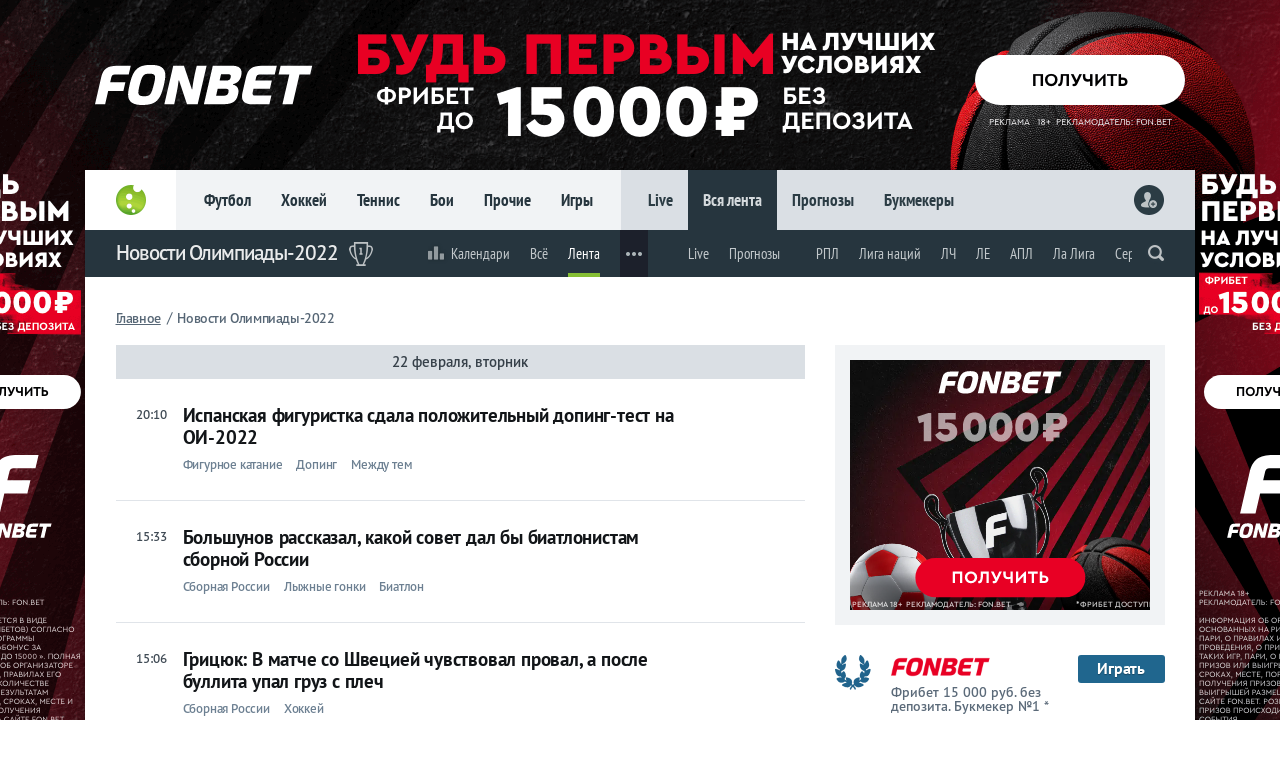

--- FILE ---
content_type: text/html; charset=utf-8
request_url: https://www.livesport.ru/news/beijing-2022/
body_size: 13279
content:
<!DOCTYPE html>
<html lang="ru-RU" prefix="og: https://ogp.me/ns#">
<HEAD>
<meta name="viewport" content="width=device-width, initial-scale=1, minimum-scale=1.0" />
<meta http-equiv="Content-Type" content="text/html; charset=utf-8">
<meta http-equiv="Content-Style-Type" content="text/css">
<meta name="referrer" content="origin">
<link rel="preconnect" href="//brutus.livesport.ru/">
<link rel="preconnect" href="//cdn.livecup.run/">
<link rel="preload" href="https://brutus.livesport.ru/i/v15/css/style_min.css?1750261262" as="style">
<link rel="preload" href="https://brutus.livesport.ru/i/v15/css/style_fontscdn.css?1750261262" as="style">
<link rel="shortcut icon" type="image/x-icon" href="/favicon.ico">
<link href="https://www.livesport.ru/i/v14/i/ic_launcher256.png" rel="apple-touch-icon" type="image/png">
<meta name="yandex-verification" content="5459002f31f3d9a8" />
<meta name="google-site-verification" content="zaOcKR2BSB0dSvZK4STa4wXN_9JhfmVFKrR_Vws5HiE" />
<meta name="wmail-verification" content="ed12d59d86bf124e" />
<meta name="pmail-verification" content="f7d57bf1aae8e8c720f9cfb755a7d73b" />
<STYLE>
.dd .dropdown-content { display:none; }
</STYLE>

<title>Новости Олимпиады-2022 в Пекине: результаты, интервью, комментарии / Футбол / LiveSport.Ru</title>
<meta name="description" content="Олимпиада-2022 на LiveSport.Ru: онлайн и live трансляции, фото, аналитика, новости, обзоры матчей, календарь игр и результаты  и медали" />
<meta name="Keywords" lang="ru" content="Новости Олимпиады-2022 онлайн подробно оперативно результаты матчи сегодня Россия мир" />
<meta name="title" content="Новости Олимпиады-2022 в Пекине: результаты, интервью, комментарии / Футбол / LiveSport.Ru" />
<meta property="og:title" content="Новости Олимпиады-2022 в Пекине: результаты, интервью, комментарии / Футбол / LiveSport.Ru" />
<meta property="og:description" content="Олимпиада-2022 на LiveSport.Ru: онлайн и live трансляции, фото, аналитика, новости, обзоры матчей, календарь игр и результаты  и медали" />
<link rel="canonical" href="https://www.livesport.ru/news/beijing-2022/" />
<script async src="https://brutus.livesport.ru/i/v15/files/js/lazyimages.js"></script>
</HEAD>
<BODY>
<DIV class="wrapper"><!-- wrapper -->
<link rel="stylesheet" type="text/css" href="https://brutus.livesport.ru/i/v15/css/style_min.css?1750261262">

<!--noindex--><A class="wall wall-fonbet-fb_15k_2025" href="https://www.livesport.ru/away?fonbet-fb_15k_new-wall-RU88877" target="_blank" rel="nofollow" loading="lazy"></A><!--/noindex-->

<DIV class="content"><!-- content -->

<script type="application/ld+json">
{
  "@context": "https://schema.org",
  "@type": "LiveBlogPosting",
  "headline": "Новости Олимпиады-2022 сегодня: все главные события и матчи",
  "description": "Олимпиада-2022 на LiveSport.Ru: онлайн и live трансляции, фото, аналитика, новости, обзоры матчей, календарь игр и результаты  и медали",
  "url": "https://www.livesport.ru/news/beijing-2022/",
  "datePublished": "2022-02-20T07:30:00+03:00",
  "dateModified": "2022-02-22T20:10:00+03:00",
  "image": "https://brutus.livesport.ru/l/beijing-2022/2022/02/22/barkero/picture--original.jpg",
  "author": {
    "@type": "Organization",
    "name": "LiveSport.Ru"
  },
  "publisher": {
    "@type": "Organization",
    "name": "LiveSport.Ru",
    "logo": {
      "@type": "ImageObject",
      "url": "https://www.livesport.ru/i/v14/i/ic_launcher256.png"
    }
  },
  "liveBlogUpdate": [
    {
      "@type": "BlogPosting",
      "headline": "Испанская фигуристка сдала положительный допинг-тест на ОИ-2022",
      "articleBody": "Допинг-проба испанской фигуристки Лауры Баркеро, сданная во время Олимпийских игр в Пекине, оказалась положительной.",
      "image": "https://brutus.livesport.ru/l/beijing-2022/2022/02/22/barkero/picture--original.jpg",
      "datePublished": "2022-02-22T20:10:00+03:00"
    },
    {
      "@type": "BlogPosting",
      "headline": "Большунов рассказал, какой совет дал бы биатлонистам сборной России",
      "articleBody": "Дал совет своим коллегам .",
      "image": "https://brutus.livesport.ru/l/beijing-2022/2022/02/22/aleksandr_bolshunov1/picture--original.jpg",
      "datePublished": "2022-02-22T15:33:00+03:00"
    },
    {
      "@type": "BlogPosting",
      "headline": "Грицюк: В матче со Швецией чувствовал провал, а после буллита упал груз с плеч",
      "articleBody": "Прокомментировал игру своей сборной .",
      "image": "https://brutus.livesport.ru/l/beijing-2022/2022/02/22/arseny_gritsyuk/picture--original.jpg",
      "datePublished": "2022-02-22T15:06:00+03:00"
    },
    {
      "@type": "BlogPosting",
      "headline": "Александр Большунов ответил на вопрос о призовых",
      "articleBody": "Поделился подробностями ОИ.",
      "image": "https://brutus.livesport.ru/l/beijing-2022/2022/02/22/aleksandr_bolshunov/picture--original.jpg",
      "datePublished": "2022-02-22T14:53:00+03:00"
    },
    {
      "@type": "BlogPosting",
      "headline": "Губерниев: Главное разочарование — хоккей. Бездарно профукали шанс победить без игроков НХЛ",
      "articleBody": "Известный комментатор Дмитрий Губерниев признался, что его разочаровала сборная России по хоккею на Олимпиаде в Пекине.",
      "image": "https://brutus.livesport.ru/l/beijing-2022/2022/02/22/guberniev/picture--original.jpg",
      "datePublished": "2022-02-22T10:45:00+03:00"
    },
    {
      "@type": "BlogPosting",
      "headline": "Камила Валиева опубликовала эмоциональное обращение к болельщикам",
      "articleBody": "Поблагодарила всех за поддержку .",
      "image": "https://brutus.livesport.ru/l/beijing-2022/2022/02/21/kamila_obrashenie/picture--original.jpg",
      "datePublished": "2022-02-21T16:39:00+03:00"
    },
    {
      "@type": "BlogPosting",
      "headline": "Валиева поблагодарила своих тренеров: Спасибо, что помогаете мне быть сильной",
      "articleBody": "Валиева опубликовала первый пост после скандала .",
      "image": "https://brutus.livesport.ru/l/beijing-2022/2022/02/21/kamila_valieva/picture--original.jpg",
      "datePublished": "2022-02-21T15:22:00+03:00"
    },
    {
      "@type": "BlogPosting",
      "headline": "Третьяк назвал главную проблему сборной России на олимпийском турнире",
      "articleBody": "Президент Федерации хоккея России (ФХР) Владислав Третьяк признался, что его разочаровала игра сборной России на олимпийском турнире в Пекине.",
      "image": "https://brutus.livesport.ru/l/beijing-2022/2022/02/21/tretjak/picture--original.jpg",
      "datePublished": "2022-02-21T13:32:00+03:00"
    },
    {
      "@type": "BlogPosting",
      "headline": "Плющев: Жамнов получил все, но качественной тренерской работы мы не увидели",
      "articleBody": "Известный тренер Владимир Плющев раскритиковал главного тренера сборной России Алексея Жамнова после олимпийского турнира в Пекине.",
      "image": "https://brutus.livesport.ru/l/beijing-2022/2022/02/21/plyuschev/picture--original.jpg",
      "datePublished": "2022-02-21T12:38:00+03:00"
    },
    {
      "@type": "BlogPosting",
      "headline": "Незабываемый Пекин. Триумф Большунова, фиаско хоккеистов, допинг-скандал Валиевой",
      "articleBody": "Вспоминаем, чем нас порадовали и огорчили Олимпийские игры в Пекине.",
      "image": "https://brutus.livesport.ru/l/beijing-2022/2022/02/21/olympic_memories/picture--original.jpg",
      "datePublished": "2022-02-21T02:55:00+03:00"
    },
    {
      "@type": "BlogPosting",
      "headline": "Церемония закрытия Олимпиады-2022",
      "articleBody": "В Пекине закрылись Зимние олимпийские игры. Сборная России закончила их на 9 месте медального зачета. Фотогалерея.",
      "image": "https://brutus.livesport.ru/l/photo/beijing-2022/2022/02/21/closing-ceremony/picture--original.jpg",
      "datePublished": "2022-02-21T02:14:00+03:00"
    },
    {
      "@type": "BlogPosting",
      "headline": "Жуков: Надеюсь, что на следующих Олимпийских играх мы выступим с гимном и флагом",
      "articleBody": "Почетный президент ОКР выразил надежду на следующую Олимпиаду.",
      "image": "https://brutus.livesport.ru/l/beijing-2022/2022/02/20/zhukov/picture--original.jpg",
      "datePublished": "2022-02-20T17:25:00+03:00"
    }
  ]
}
</script>

<HEADER>
<DIV><A href="/"></A></DIV>
<DIV>
<DIV><A href="/football/">Футбол</A><A href="/hockey/">Хоккей</A><A href="/tennis/">Теннис</A><A href="/fights/">Бои</A><A href="/others/">Прочие</A><A href="/games/">Игры</A></DIV>
<DIV><A href="https://www.livecup.run/">Live</A><A href="/news/" class="menu_a">Вся лента</A><A href="/tips/">Прогнозы</A><A href="/betting/">Букмекеры</A></DIV>
</DIV>
<DIV>
<script>
function readCookie(b){for(var b=b+"=",d=document.cookie.split(";"),c=0;c<d.length;c++){for(var a=d[c];" "==a.charAt(0);)a=a.substring(1,a.length);if(0==a.indexOf(b))return unescape(a.substring(b.length,a.length))}return null};
var al=readCookie('authlogin');
if (al!=null) {
    document.writeln('<A href="/usersetup/"><img src="/userpic/'+al+'/50x50" alt="" height="30" width="30" /></A>');
    }
else {
    document.writeln('<A href="/signin/" class="head_user_signin"></A>');
    };
</script>
</DIV>
</HEADER>
<DIV class="part part_cover_beijing-2022_">
<DIV class="scroll_back"><A href="/"><LI></LI></A></DIV>
<DIV><A href="/"></A></DIV>
<DIV><H1>Новости Олимпиады-2022</H1></DIV>
<DIV><A class="section_ico section_ico_sport" href="/"></A></DIV>
<DIV>
<DIV class="dd dd_hl"><ul><!-- part menu in -->
<LI><a href="/football/tables/" class="part_ico_calendar">Календари</a></LI><LI><a href="/">Всё</a></LI><LI><a href="/news/" class="ma">Лента</a></LI><li class="dropdown">
<div class="dropdown-content">
<DIV class="m_dpw_in">
<DIV>
<a href="/news/football/">Новости футбола</a>
<a href="/news/hockey/">Новости хоккея</a>
</DIV>
<DIV>
<a href="/news/tennis/">Новости тенниса</a>
<a href="/news/fights/">Новости боёв</a>
</DIV>
<DIV>
<a href="/news/others/">Новости прочих видов</a>
<a href="/news/beijing-2022/">Новости Олимпиады-2022</a>
</DIV>
<DIV>
<a href="/news/notice/">Анонсы</a>
</DIV>
</DIV>
</div>
</li>
<li class="part_sep"></li><LI><a href="https://www.livecup.run/">Live</a></LI><LI><a href="/tips/">Прогнозы</a></LI><li class="part_sep"></li><li><a href="/football/rfpl/">РПЛ</a></li><li><a href="/football/uefa-nations-league/">Лига наций</a></li><li><a href="/football/league/">ЛЧ</a></li><li><a href="/football/europa/">ЛЕ</a></li><li><a href="/football/english-premier-league/">АПЛ</a></li><li><a href="/football/primera-division/">Ла Лига</a></li><li><a href="/football/serie-a/">Серия A</a></li><li class="dropdown">
<div class="dropdown-content">
<DIV class="m_dpw_in">
<DIV>
<a href="/football/"><B>Футбол</B></a>
<a href="/football/russia/">Россия</a>
<a href="/football/rfpl/">РПЛ</a>
<a href="/football/league/">Лига чемпионов</a>
<a href="/football/europa/">Лига Европы</a>
<A href="/football/euro-2024/">Евро-2024</A>
<a href="/football/copa-america/">Кубок Америки-2024</a>
</DIV>
<DIV>
<a href="/football/england/">Англия</a>
<a href="/football/germany/">Германия</a>
<a href="/football/spain/">Испания</a>
<a href="/football/italy/">Италия</a>
<a href="/football/ukraine/">Украина</a>
<a href="/football/france/">Франция</a>
<a href="/football/world-cup-2022/">ЧМ-2022</a>
</DIV>
<DIV>
<a href="/hockey/"><B>Хоккей</B></a>
<a href="/hockey/khl/">КХЛ</a>
<a href="/hockey/nhl/">НХЛ</a>
<a href="/hockey/eurotour/">Евротур</a>
<a href="/hockey/world-championship/">ЧМ-2024</a>
<a href="/hockey/u20-world-championship/">МЧМ-2025</a>
</DIV>
<DIV>
<a href="/tennis/"><B>Теннис</B></a>
<a href="/tennis/atp/">ATP</a>
<a href="/tennis/wta/">WTA</a>
<a href="/tennis/australianopen/">Australian Open</a>
<a href="/tennis/rolandgarros/">Ролан Гаррос</a>
<a href="/tennis/daviscup/">Кубок Дэвиса</a>
<a href="/tennis/fedcup/">Кубок Федерации</a>
</DIV>
<DIV>
<a href="/basketball/"><B>Баскетбол</B></a>
<a href="/basketball/europacup/">Еврокубок</a>
<a href="/basketball/euroleague/">Евролига</a>
<a href="/basketball/vtbunitedleague/">Лига ВТБ</a>
<a href="/basketball/nba/">НБА</a>
</DIV>
<DIV>
<a href="/others/"><B>Прочие</B></a>
<a href="/others/biathlon/">Биатлон</a>
<A href="/others/skiing/">Лыжи</A>
<a href="/others/figure/">Фигурное катание</a>
<a href="/others/world-figure-skating-championships/">ЧМ по фигурному катанию</a>
</DIV>
</DIV>
</div>
</li>

</ul>
</DIV>
<script language="JavaScript"><!--
function readCookie(b){for(var b=b+"=",d=document.cookie.split(";"),c=0;c<d.length;c++){for(var a=d[c];" "==a.charAt(0);)a=a.substring(1,a.length);if(0==a.indexOf(b))return unescape(a.substring(b.length,a.length))}return null};
function setCookie(n,v){document.cookie = n + "=" + v + "; expires=Fri, 31 Dec 2099 23:59:59 GMT; path=/news/beijing-2022; domain=.livesport.ru"};
function clickCounter(type){if (readCookie("click" + type)==1){return};setCookie("click" + type,1);img = new Image();img.src = '/clickCounter?' + type + ',' + window.location};
//--></script>
<!--noindex-->
<DIV class="m_soc">
<A href="https://vk.com/share.php?url=https://www.livesport.ru/news/beijing-2022/&title=" target="_blank" rel="nofollow" title="ВКонтакте" onClick="clickCounter('vkontakte');cl(this)"><LI></LI><LI>14</LI></A>
<A href="https://connect.ok.ru/offer?url=https://www.livesport.ru/news/beijing-2022/&title=" target="_blank" rel="nofollow" title="Одноклассники" onClick="clickCounter('odnoklassniki');cl(this)"><LI></LI><LI>10</LI></A>
<A href="https://twitter.com/intent/tweet?text=&url=https://www.livesport.ru/news/beijing-2022/" target="_blank" rel="nofollow" title="Twitter" onClick="clickCounter('twitter');cl(this)"><LI></LI><LI>9</LI></A>
<!---<A href="https://www.facebook.com/sharer.php?src=sp&u=https://www.livesport.ru/news/beijing-2022/&title=" target="_blank" rel="nofollow" title="Facebook" onClick="clickCounter('facebook');cl(this)"><LI></LI><LI>1</LI></A>!--->
</DIV>
<!--/noindex-->

</DIV>
<DIV><form action="https://www.livesport.ru/sherlock/" accept-charset="UTF-8" method="get"><input name="searchid" value="2408299" type="hidden"><input name="l10n" value="ru" type="hidden"><input name="reqenc" value="" type="hidden"><input class="search" name="text" autocomplete="off" value="" type="search"></form></DIV>

<DIV><span onclick="openPartMenu()"></span></DIV>
</DIV>


<link rel="stylesheet" type="text/css" href="https://brutus.livesport.ru/i/v15/css/style_team.css?1000">
<link rel="stylesheet" type="text/css" href="https://brutus.livesport.ru/i/v15/css/style_primary.css?1761253261">
<DIV class="grid"><!-- GRID -->
<link rel="stylesheet" type="text/css" href="https://brutus.livesport.ru/i/v15/css/style_fontscdn.css?1750261262">

<!-- Микроразметка -->
<DIV class="r_breadcrumb">
<ul class="breadcrumb" itemscope="" itemtype="http://schema.org/BreadcrumbList">
<li itemprop="itemListElement" itemscope="" itemtype="http://schema.org/ListItem"><a href="https://www.livesport.ru/" itemprop="item"><span itemprop="name">Главное</span></a><meta itemprop="position" content="1"></li> <i>/</i> <li itemprop="item"><strong>Новости Олимпиады-2022</strong></li>
</ul>
</DIV>
<!-- /Микроразметка -->

<DIV class="col-left2"><!-- left 2 -->
<DIV class="contline contline_nob"><!-- contline -->
<DIV class="contline_date">22 февраля, вторник</DIV>
<A href="/beijing-2022/2022/02/22/barkero/" class="contline_sim"><SPAN>20:10</SPAN><SPAN><LI>Испанская фигуристка сдала положительный допинг-тест на ОИ-2022</LI><LI><B>Фигурное катание</B> 
<B>Допинг</B> 
<B>Между тем</B> 
</LI></SPAN></A>
<A href="/beijing-2022/2022/02/22/aleksandr_bolshunov1/" class="contline_sim"><SPAN>15:33</SPAN><SPAN><LI>Большунов рассказал, какой совет дал бы биатлонистам сборной России</LI><LI><B>Сборная России</B> 
<B>Лыжные гонки</B> 
<B>Биатлон</B> 
</LI></SPAN></A>
<A href="/beijing-2022/2022/02/22/arseny_gritsyuk/" class="contline_sim"><SPAN>15:06</SPAN><SPAN><LI>Грицюк: В матче со Швецией чувствовал провал, а после буллита упал груз с плеч</LI><LI><B>Сборная России</B> 
<B>Хоккей</B> 
</LI></SPAN></A>
<A href="/beijing-2022/2022/02/22/aleksandr_bolshunov/" class="contline_sim"><SPAN>14:53</SPAN><SPAN><LI>Александр Большунов ответил на вопрос о призовых</LI><LI><B>Сборная России</B> 
<B>Лыжные гонки</B> 
</LI></SPAN></A>
<A href="/beijing-2022/2022/02/22/guberniev/" class="contline_sim"><SPAN>10:45</SPAN><SPAN><LI>Губерниев: Главное разочарование — хоккей. Бездарно профукали шанс победить без игроков НХЛ</LI><LI><B>Хоккей</B> 
<B>Сборная России</B> 
</LI></SPAN></A>
<DIV class="contline_date">21 февраля, понедельник</DIV>
<A href="/beijing-2022/2022/02/21/kamila_obrashenie/" class="contline_sim"><SPAN>16:39</SPAN><SPAN><LI>Камила Валиева опубликовала эмоциональное обращение к болельщикам</LI><LI><B>Фигурное катание</B> 
<B>Скандалы</B> 
<B>Допинг</B> 
<B>Сборная России</B> 
</LI></SPAN></A>
<A href="/beijing-2022/2022/02/21/kamila_valieva/" class="contline_sim"><SPAN>15:22</SPAN><SPAN><LI>Валиева поблагодарила своих тренеров: Спасибо, что помогаете мне быть сильной</LI><LI><B>Фигурное катание</B> 
</LI></SPAN></A>
<A href="/beijing-2022/2022/02/21/tretjak/" class="contline_sim"><SPAN>13:32</SPAN><SPAN><LI>Третьяк назвал главную проблему сборной России на олимпийском турнире</LI><LI><B>Хоккей</B> 
<B>Сборная России</B> 
</LI></SPAN></A>
<A href="/beijing-2022/2022/02/21/plyuschev/" class="contline_sim"><SPAN>12:38</SPAN><SPAN><LI>Плющев: Жамнов получил все, но качественной тренерской работы мы не увидели</LI><LI><B>Хоккей</B> 
<B>Сборная России</B> 
</LI></SPAN></A>
<A href="/beijing-2022/2022/02/21/olympic_memories/" class="contline_full"><SPAN><LI style="background-image:url(https://brutus.livesport.ru/l/beijing-2022/2022/02/21/olympic_memories/picture--510.jpg);"></LI></SPAN><SPAN><LI>21/02/2022 в 02:55</LI><LI>Незабываемый Пекин. Триумф Большунова, фиаско хоккеистов, допинг-скандал Валиевой</LI><LI>Вспоминаем, чем нас порадовали и огорчили Олимпийские игры в Пекине</LI></SPAN></A>
<A href="/photo/beijing-2022/2022/02/21/closing-ceremony/" class="contline_tips"><SPAN><LI style="background-image:url(https://brutus.livesport.ru/l/photo/beijing-2022/2022/02/21/closing-ceremony/picture--510.jpg);"><B>Фото</B></LI></SPAN><SPAN><LI></LI><LI>Церемония закрытия Олимпиады-2022</LI><LI>В Пекине закрылись Зимние олимпийские игры. Сборная России закончила их на 9 месте медального зачета. Фотогалерея</LI><LI>25</LI></SPAN></A>
<DIV class="contline_date">20 февраля, воскресенье</DIV>
<A href="/beijing-2022/2022/02/20/zhukov/" class="contline_sim"><SPAN>17:25</SPAN><SPAN><LI>Жуков: Надеюсь, что на следующих Олимпийских играх мы выступим с гимном и флагом</LI><LI><B>Сборная России</B> 
</LI></SPAN></A>
<A href="/beijing-2022/2022/02/20/shipachev/" class="contline_sim"><SPAN>16:03</SPAN><SPAN><LI>Шипачев об Олимпиаде: Мало зрителей, все превратилось в обычный турнир</LI><LI><B>Хоккей</B> 
<B>Сборная России</B> 
</LI></SPAN></A>
<A href="/beijing-2022/2022/02/20/tretyak/" class="contline_sim"><SPAN>14:57</SPAN><SPAN><LI>Третьяк: Большунов — главный герой Олимпиады</LI><LI><B>Сборная России</B> 
<B>Медали России</B> 
</LI></SPAN></A>
<A href="/beijing-2022/2022/02/20/guberniev1/" class="contline_sim"><SPAN>14:39</SPAN><SPAN><LI>Губерниев дал оценку выступлению сборной России на Олимпийских играх в Пекине</LI><LI><B>Сборная России</B> 
<B>Медали России</B> 
</LI></SPAN></A>
<A href="/beijing-2022/2022/02/20/yalonen/" class="contline_sim"><SPAN>11:45</SPAN><SPAN><LI>Главный тренер сборной Финляндии: Не чувствую себя национальным гером, я — обычный финн</LI><LI><B>Хоккей</B> 
<B>Сборная России</B> 
</LI></SPAN></A>
<A href="/beijing-2022/2022/02/20/fedotov/" class="contline_sim"><SPAN>11:30</SPAN><SPAN><LI>Федотов рассказал, почему не стал надевать серебряную медаль после поражения от Финляндии</LI><LI><B>Хоккей</B> 
<B>Сборная России</B> 
</LI></SPAN></A>
<A href="/beijing-2022/2022/02/20/tretjak1/" class="contline_sim"><SPAN>11:17</SPAN><SPAN><LI>Третьяк о победе Финляндии: Что вы хотите, у них 270 катков на 5 млн людей</LI><LI><B>Хоккей</B> 
<B>Сборная России</B> 
</LI></SPAN></A>
<A href="/beijing-2022/2022/02/20/tereschenko/" class="contline_sim"><SPAN>11:05</SPAN><SPAN><LI>Терещенко: Российский хоккей давно в глубокой попе, мягко говоря</LI><LI><B>Хоккей</B> 
<B>Сборная России</B> 
</LI></SPAN></A>
<A href="/beijing-2022/2022/02/20/zhamnov/" class="contline_sim"><SPAN>10:51</SPAN><SPAN><LI>Жамнов: Ничего нового от Финляндии не увидели, пропущенные шайбы — рабочие</LI><LI><B>Хоккей</B> 
<B>Сборная России</B> 
</LI></SPAN></A>
<A href="/beijing-2022/2022/02/20/guberniev/" class="contline_sim"><SPAN>10:38</SPAN><SPAN><LI>Губерниев: Финны «возили» сборную России</LI><LI><B>Хоккей</B> 
<B>Сборная России</B> 
</LI></SPAN></A>
<A href="/photo/beijing-2022/2022/02/20/day_16/" class="contline_tips"><SPAN><LI style="background-image:url(https://brutus.livesport.ru/l/photo/beijing-2022/2022/02/20/day_16/picture--510.jpg);"><B>Фото</B></LI></SPAN><SPAN><LI></LI><LI>Серебро в хоккее и бобслей</LI><LI>В последний день Олимпиады-2022 сборная России выиграла только одну медаль: серебро в финале мужского хоккея. Фотогалерея лучших моментов 20 февраля</LI><LI>19</LI></SPAN></A>
<A href="/beijing-2022/2022/02/20/slafkovsky/" class="contline_sim"><SPAN>10:25</SPAN><SPAN><LI>17-летний Слафковски признан MVP хоккейного турнира Олимпиады</LI><LI><B>Хоккей</B> 
</LI></SPAN></A>
<A href="/beijing-2022/2022/02/20/tretjak/" class="contline_top"><SPAN>10:13</SPAN><SPAN><LI>Жамнов продолжит работу со сборной России и будет готовить ее к ЧМ-2022</LI><LI><B>Хоккей</B> 
<B>Сборная России</B> 
</LI></SPAN></A>
<A href="/beijing-2022/2022/02/20/summary_20/" class="contline_full"><SPAN><LI style="background-image:url(https://brutus.livesport.ru/l/beijing-2022/2022/02/20/summary_20/picture--510.jpg);"></LI></SPAN><SPAN><LI>20/02/2022 в 10:08</LI><LI>Не золото. Сборная России 20 февраля на Олимпиаде-2022</LI><LI>Результаты соревнований на Олимпийских играх-2022 в Пекине 20 февраля. Все, чем запомнился последний день Олимпиады</LI></SPAN></A>
<A href="/beijing-2022/2022/02/20/finland_russia/" class="contline_full"><SPAN><LI style="background-image:url(https://brutus.livesport.ru/l/beijing-2022/2022/02/20/finland_russia/picture--510.jpg);"></LI></SPAN><SPAN><LI>20/02/2022 в 09:43</LI><LI>Больше не олимпийские чемпионы. Россия уступила в финале Финляндии</LI><LI>В финальной игре против Финляндии российская сборная открыла счет, но затем дважды позволила соперникам забить в ответ и забрать золото</LI></SPAN></A>
<A href="/beijing-2022/2022/02/20/russia_medali1/" class="contline_top"><SPAN>09:39</SPAN><SPAN><LI>Сборная России заняла девятое место в медальном зачете Олимпиады в Пекине</LI><LI><B>Сборная России</B> 
<B>Медали России</B> 
</LI></SPAN></A>
<A href="/beijing-2022/2022/02/20/finland_russia1/" class="contline_top"><SPAN>09:20</SPAN><SPAN><LI>Сборная России проиграла Финляндии в финале ОИ-2022</LI><LI><B>Сборная России</B> 
<B>Медали России</B> 
<B>Хоккей</B> 
</LI></SPAN></A>
<A href="/beijing-2022/2022/02/20/yohaug/" class="contline_sim"><SPAN>07:56</SPAN><SPAN><LI>Йохауг выиграла женский марафон на Олимпиаде в Пекине</LI><LI><B>Сборная России</B> 
<B>Лыжные гонки</B> 
</LI></SPAN></A>
<A href="/beijing-2022/2022/02/20/bobsley/" class="contline_sim"><SPAN>07:30</SPAN><SPAN><LI>Немецкие бобслеисты выиграли золото ОИ-2022 в четверках</LI><LI><B>Бобслей</B> 
</LI></SPAN></A>
<A href="/beijing-2022/2022/02/20/hockey_final_finland_-_russia_at_the_2022_olympics_where_to_watch_online/" class="contline_sim"><SPAN>07:05</SPAN><SPAN><LI>Хоккей, финал, Финляндия — Россия на Олимпиаде-2022: где смотреть онлайн</LI><LI><B>Хоккей</B> 
<B>Сборная России</B> 
</LI></SPAN></A>
<A href="/beijing-2022/2022/02/20/curling/" class="contline_sim"><SPAN>06:59</SPAN><SPAN><LI>Британские керлингистки стали олимпийскими чемпионами</LI><LI><B>Кёрлинг</B> 
</LI></SPAN></A>
<A href="/beijing-2022/2022/02/20/nepraeva/" class="contline_sim"><SPAN>06:37</SPAN><SPAN><LI>Непряева снялась с женского масс-старта на Олимпиаде в Пекине</LI><LI><B>Сборная России</B> 
<B>Лыжные гонки</B> 
</LI></SPAN></A>
<A href="/beijing-2022/2022/02/20/russia_medali/" class="contline_sim"><SPAN>06:35</SPAN><SPAN><LI>Россия опустилась на девятое место в медальном зачете ОИ-2022</LI><LI><B>Сборная России</B> 
<B>Медали России</B> 
</LI></SPAN></A>
<A href="/beijing-2022/2022/02/20/russia_finland_sostavy/" class="contline_sim"><SPAN>06:19</SPAN><SPAN><LI>Сборная России назвала состав на игру с Финляндией в финале Олимпийских игр</LI><LI><B>Сборная России</B> 
<B>Хоккей</B> 
</LI></SPAN></A>
<A href="/beijing-2022/2022/02/20/austria/" class="contline_sim"><SPAN>06:16</SPAN><SPAN><LI>Сборная Австрии завоевала золотую медаль ОИ в параллельном слаломе</LI><LI><B>Горные лыжи</B> 
</LI></SPAN></A>
<A href="/beijing-2022/2022/02/20/russia/" class="contline_sim"><SPAN>05:49</SPAN><SPAN><LI>Российские горнолыжники не смогли выйти в четвертьфинал ОИ-2022 в параллельном слаломе</LI><LI><B>Горные лыжи</B> 
<B>Сборная России</B> 
</LI></SPAN></A>
<A href="/beijing-2022/2022/02/20/larionov1/" class="contline_sim"><SPAN>01:52</SPAN><SPAN><LI>Ларионов: Финны играют в аккуратный и терпеливый хоккей</LI><LI><B>Хоккей</B> 
<B>Сборная России</B> 
</LI></SPAN></A>
<A href="/beijing-2022/2022/02/20/tsun/" class="contline_sim"><SPAN>01:45</SPAN><SPAN><LI>Цун Хань об оценках на Олимпиаде: Бывают такие виды спорта, где надо положиться на судей</LI><LI><B>Фигурное катание</B> 
</LI></SPAN></A>
<A href="/beijing-2022/2022/02/20/komarov/" class="contline_sim"><SPAN>01:34</SPAN><SPAN><LI>Комаров: Мы все мечтали выиграть золото на Олимпиаде. У Финляндии есть большой шанс</LI><LI><B>Хоккей</B> 
<B>Сборная России</B> 
</LI></SPAN></A>
<DIV class="pro25"></DIV><A href='/news/beijing-2022/' class='lista'>1</A><A href='/news/beijing-2022/_2_/' class='list'>2</A><A href='/news/beijing-2022/_3_/' class='list'>3</A><A href='/news/beijing-2022/_4_/' class='list'>4</A><A href='/news/beijing-2022/_5_/' class='list'>5</A><A href='/news/beijing-2022/_2_/' class='list_r'></A>
</DIV><!-- /contline -->


</DIV><!-- /left 2 -->
<DIV class="col-right2"><!-- right 2 -->
<DIV class="wow_box col-pro30-b col-pro30-t-if800">
<!--noindex-->
<DIV class="wow_box_1">
<IFRAME src="https://fast.livesport.ru/i/v15/wow/in/fonbet/fb_15k_2025/300x250/?9" loading="lazy" frameborder="0" width="300" height="250" marginwidth="0" marginheight="0" scrolling="NO" class="db"></IFRAME>
</DIV>
<!--/noindex-->
</DIV>
<!--noindex-->
<DIV class="wow_fonbet_index">
<DIV class="wow_fonbet">
<A href="https://www.livesport.ru/away?fonbet-n1" rel="nofollow" target="_blank"><LI></LI><LI><img src="https://fast.livesport.ru/i/v15/i/book_fonbet.png?1" loading="lazy" alt="" /><SPAN title="По версии выставки-форума Russian Gaming Week-2018">Фрибет 15 000 руб. без депозита. Букмекер №1 *</SPAN></LI><LI>Играть</LI></A>
</DIV>
<div class="wow_betboom">
<a href="https://www.livesport.ru/away?betboom-bonus-box-RU12589" rel="nofollow" target="_blank"><li></li><li><img src="https://fast.livesport.ru/i/v15/i/b_betboom_n1.png?1" loading="lazy" alt=""><span>Фрибет до 10 000 новым клиентам</span></li><li>Играть</li></a>
</div>
</DIV>
<a href="https://www.livecup.run/" class="sub_pl_right">Все матчи</a><a href="https://www.livecup.run/" class="sub_pl_noafter">Матч-центр</a>
<DIV class="sw_b"><SPAN class="sw_a" id='lnkz11' onClick="swz(11);" >сейчас</SPAN><SPAN id='lnkz12' onClick="swz(12);" class="sw">недавно</SPAN><SPAN id='lnkz13' onClick="swz(13);" class="sw">скоро</SPAN></DIV>
<div id='div11'>
<A href="https://www.livecup.run/football/russia/fnl/" class="live_tour"><img src="https://cdn.livecup.run/.tournament/.emblem/46/russia_fnl.png" loading="lazy" alt="" /><B>Футбол. Россия. Первая лига</B></A>
<DIV class="live"><A href="https://www.livecup.run/football/match/rotor-chelyabinsk/" class="ok"><SPAN class="ti s">Ок</SPAN><SPAN>Ротор — Челябинск</SPAN><SPAN>0:2</SPAN></A></DIV><A href="https://www.livecup.run/football/afc-champions-league/" class="live_tour"><img src="https://cdn.livecup.run/.tournament/.emblem/1346/afc-champions-legue.png" loading="lazy" alt="" /><B>Футбол. Лига чемпионов Азии. Элита. Восток</B></A>
<DIV class="live"><A href="https://www.livecup.run/football/match/melbourne_city_fc-johor_darul_ta_zim_fc-2025112500077101108032070067074111104032070067/" ><SPAN class="ti s">10:45</SPAN><SPAN>Мельбурн Сити — Johor Darul Ta zim FC</SPAN><SPAN>–:–</SPAN></A><A href="https://www.livecup.run/football/match/gangwon_fc-machida_zelvia/" ><SPAN class="ti s">13:00</SPAN><SPAN>Канвон — Machida Zelvia</SPAN><SPAN>–:–</SPAN></A><A href="https://www.livecup.run/football/match/shanghai_port-seoul/" ><SPAN class="ti s">13:00</SPAN><SPAN>Шанхай Порт — Сеул</SPAN><SPAN>–:–</SPAN></A><A href="https://www.livecup.run/football/match/chengdu_rongcheng-sanfrecce_hiroshima/" ><SPAN class="ti s">15:15</SPAN><SPAN>Чэнду Жунчэн — Санфречче Хиросима</SPAN><SPAN>–:–</SPAN></A></DIV><A href="https://www.livecup.run/football/afc-champions-league/" class="live_tour"><img src="https://cdn.livecup.run/.tournament/.emblem/1347/afc-champions-legue.png" loading="lazy" alt="" /><B>Футбол. Лига чемпионов Азии. Элита. Запад</B></A>
<DIV class="live"><A href="https://www.livecup.run/football/match/al_duhail_sc-alittihad/" class="ok"><SPAN class="ti s">Ок</SPAN><SPAN>Аль-Духаиль — Аль-Иттихад</SPAN><SPAN>4:2</SPAN></A><A href="https://www.livecup.run/football/match/shabab_al-ahli_dubai_fc-al-gharafa/" class="ok"><SPAN class="ti s">Ок</SPAN><SPAN>Shabab Al-Ahli Dubai FC — Al-Gharafa</SPAN><SPAN>2:0</SPAN></A><A href="https://www.livecup.run/football/match/al-ahli-sharjah_cultural_club/" class="ok"><SPAN class="ti s">Ок</SPAN><SPAN>Аль-Ахли — Sharjah Cultural Club</SPAN><SPAN>0:1</SPAN></A><A href="https://www.livecup.run/football/match/al-wahda-al-sadd/" ><SPAN class="ti s">19:00</SPAN><SPAN>Al-Wahda — Аль-Садд</SPAN><SPAN>–:–</SPAN></A></DIV><A href="https://www.livecup.run/football/england/premier-league/" class="live_tour"><img src="https://cdn.livecup.run/.tournament/.emblem/1/epl.png" loading="lazy" alt="" /><B>Футбол. Англия. Премьер-лига</B></A>
<DIV class="live"><A href="https://www.livecup.run/football/match/manchester-united-everton/" class="ok"><SPAN class="ti s">Ок</SPAN><SPAN>Манчестер Юнайтед — Эвертон</SPAN><SPAN>0:1</SPAN></A></DIV><A href="https://www.livecup.run/football/spain/primera/" class="live_tour"><img src="https://cdn.livecup.run/.tournament/.emblem/4/la-liga.png" loading="lazy" alt="" /><B>Футбол. Испания. Ла Лига</B></A>
<DIV class="live"><A href="https://www.livecup.run/football/match/espanyol-sevilla/" class="ok"><SPAN class="ti s">Ок</SPAN><SPAN>Эспаньол — Севилья</SPAN><SPAN>2:1</SPAN></A></DIV><A href="https://www.livecup.run/football/italy/serie-a/" class="live_tour"><img src="https://cdn.livecup.run/.tournament/.emblem/5/seria-a.png" loading="lazy" alt="" /><B>Футбол. Италия. Серия А</B></A>
<DIV class="live"><A href="https://www.livecup.run/football/match/torino-como/" class="ok"><SPAN class="ti s">Ок</SPAN><SPAN>Торино — Комо</SPAN><SPAN>1:5</SPAN></A><A href="https://www.livecup.run/football/match/sassuolo-pisa/" class="ok"><SPAN class="ti s">Ок</SPAN><SPAN>Сассуоло — Пиза</SPAN><SPAN>2:2</SPAN></A></DIV><A href="https://www.livecup.run/football/usa/mls/" class="live_tour"><img src="https://cdn.livecup.run/.tournament/.emblem/1061/mls.png" loading="lazy" alt="" /><B>Футбол. США. MLS. Плей-офф</B></A>
<DIV class="live"><A href="https://www.livecup.run/football/match/san_diego-minnesota-united/" class="o"><SPAN class="ti t">45+'</SPAN><SPAN>San Diego — Миннесота Юнайтед</SPAN><SPAN>0:0</SPAN></A></DIV><A href="https://www.livecup.run/hockey/khl/" class="live_tour"><img src="https://cdn.livecup.run/.tournament/.emblem/99/khl.png" loading="lazy" alt="" /><B>Хоккей. КХЛ</B></A>
<DIV class="live"><A href="https://www.livecup.run/hockey/match/cska-moscow-ska_st_petersburg/" class="ok"><SPAN class="ti s">Ок</SPAN><SPAN>ЦСКА — СКА</SPAN><SPAN>1:4</SPAN></A><A href="https://www.livecup.run/hockey/match/hc_dynamo_moscow-amur_khabarovsk/" class="ok"><SPAN class="ti s">Ок</SPAN><SPAN>Динамо — Амур</SPAN><SPAN>4:2</SPAN></A></DIV><A href="https://www.livecup.run/hockey/nhl/" class="live_tour"><img src="https://cdn.livecup.run/.tournament/.emblem/29/nhl.png" loading="lazy" alt="" /><B>Хоккей. НХЛ</B></A>
<DIV class="live"><A href="https://www.livecup.run/hockey/match/washington_capitals-columbus_blue_jackets/" class="ok"><SPAN class="ti s">Ок</SPAN><SPAN>Вашингтон — Коламбус</SPAN><SPAN>5:1</SPAN></A><A href="https://www.livecup.run/hockey/match/tampa-bay-lightning-philadelphia_flyers/" class="ok"><SPAN class="ti s">Ок</SPAN><SPAN>Тампа-Бэй — Филадельфия</SPAN><SPAN>3:0</SPAN></A><A href="https://www.livecup.run/hockey/match/new_jersey_devils-detroit_red_wings/" class="ok"><SPAN class="ti s">Ок</SPAN><SPAN>Нью-Джерси — Детройт</SPAN><SPAN>4:3</SPAN></A><A href="https://www.livecup.run/hockey/match/new-york-rangers-st-louis-blues/" class="ok"><SPAN class="ti s">Ок</SPAN><SPAN>Нью-Йорк Рейнджерс — Сент-Луис</SPAN><SPAN>3:2</SPAN></A><A href="https://www.livecup.run/hockey/match/nashville_predators-florida_panthers/" class="ok"><SPAN class="ti s">Ок</SPAN><SPAN>Нэшвилл — Флорида</SPAN><SPAN>3:8</SPAN></A><A href="https://www.livecup.run/hockey/match/los_angeles_kings-ottawa_senators/" class="o"><SPAN class="ti t">2 п.</SPAN><SPAN>Лос-Анджелес — Оттава</SPAN><SPAN>0:0</SPAN></A><A href="https://www.livecup.run/hockey/match/utah-vegas_golden_knights/" class="o"><SPAN class="ti t">3 п.</SPAN><SPAN>Юта — Вегас</SPAN><SPAN>3:1</SPAN></A></DIV><A href="https://www.livecup.run/basketball/nba/" class="live_tour"><img src="https://cdn.livecup.run/.tournament/.emblem/23/nba.png" loading="lazy" alt="" /><B>Баскетбол. НБА</B></A>
<DIV class="live_ba"><A href="https://www.livecup.run/basketball/match/toronto-raptors-cleveland-cavaliers/" class="ok"><SPAN class="mi s">Ок</SPAN><SPAN>Торонто — Кливленд</SPAN><SPAN>110:99</SPAN></A><A href="https://www.livecup.run/basketball/match/indiana_pacers-detroit_pistons/" class="ok"><SPAN class="mi s">Ок</SPAN><SPAN>Индиана — Детройт</SPAN><SPAN>117:122</SPAN></A><A href="https://www.livecup.run/basketball/match/brooklyn_nets-new_york_knicks/" class="ok"><SPAN class="mi s">Ок</SPAN><SPAN>Бруклин — Нью-Йорк</SPAN><SPAN>100:113</SPAN></A><A href="https://www.livecup.run/basketball/match/miami-heat-dallas_mavericks/" class="ok"><SPAN class="mi s">Ок</SPAN><SPAN>Майами — Даллас</SPAN><SPAN>106:102</SPAN></A><A href="https://www.livecup.run/basketball/match/memphis_grizzlies-denver_nuggets/" class="ok"><SPAN class="mi s">Ок</SPAN><SPAN>Мемфис — Денвер</SPAN><SPAN>115:125</SPAN></A><A href="https://www.livecup.run/basketball/match/milwaukee_bucks-portland_trail_blazers/" class="ok"><SPAN class="mi s">Ок</SPAN><SPAN>Милуоки — Портленд</SPAN><SPAN>103:115</SPAN></A><A href="https://www.livecup.run/basketball/match/new_orleans_pelicans-chicago_bulls/" class="ok"><SPAN class="mi s">Ок</SPAN><SPAN>Нью-Орлеан — Чикаго</SPAN><SPAN>143:130</SPAN></A><A href="https://www.livecup.run/basketball/match/phoenix_suns-houston_rockets/" class="o"><SPAN class="mi t">3 ч.</SPAN><SPAN>Финикс — Хьюстон</SPAN><SPAN>59:71</SPAN></A><A href="https://www.livecup.run/basketball/match/golden-state-warriors-utah_jazz/" class="o"><SPAN class="mi t">Пер.</SPAN><SPAN>Голден Стэйт — Юта</SPAN><SPAN>67:55</SPAN></A><A href="https://www.livecup.run/basketball/match/sacramento_kings-minnesota_timberwolves/" class="o"><SPAN class="mi t">2 ч.</SPAN><SPAN>Сакраменто — Миннесота</SPAN><SPAN>42:51</SPAN></A></DIV>
</div>
<div id='div12'>
</div>
<div id='div13'>
</div>
<script>
function doLoad(c,d,e){var a;var b;function f(){if(a){if(a.readyState==4){if(a.status==200){if(a.responseText){if(typeof(b)!='undefined'){b.innerHTML=a.responseText}}}else{}};if((a.readyState==4)&&(typeof(e)!='undefined')){eval(e)}}};if(d!=""){b=document.getElementById(d)};if(window.XMLHttpRequest){a=new XMLHttpRequest();a.onreadystatechange=f;a.open('GET',c,true);a.setRequestHeader('Content-Type','text/html');a.setRequestHeader('charset','utf-8');a.send(null)}else if(window.ActiveXObject){a=new Acti
veXObject('Microsoft.XMLHTTP');if(a){a.onreadystatechange=f;a.open('GET',c,true);a.send()}}}

function swz(n) {
for (var a=11; a<=13; a++) {
if (a==12) {doLoad("/export2show/files2/live_2.htm",'div12')};
if (a==13) {doLoad("/export2show/files2/live_3.htm",'div13')};
var lnkz='sw'; if ( a == n ) {lnkz='sw_a'};
var div='none'; if ( a == n ) {div='block'};
document.getElementById('lnkz' + a).className=lnkz;
document.getElementById('div' + a).style.display=div;
};
};
swz(11);
</script>
<A href="https://www.livecup.run/" class="all" id="all_nom">Все матчи live</A><A href="/football/tables/" class="all" id="all_nom">Календари и таблицы</A>
<div class="slash col-pro35-b col-pro35-t"></div>
<a href="/football/tables/" class="sub_pl_right">Все таблицы</a><a href="/football/tables/" class="sub_pl_noafter">Турнирные таблицы</a>
<script>
function doLoad(c,d,e){var a;var b;function f(){if(a){if(a.readyState==4){if(a.status==200){if(a.responseText){if(typeof(b)!='undefined'){b.innerHTML=a.responseText}}}else{}};if((a.readyState==4)&&(typeof(e)!='undefined')){eval(e)}}};if(d!=""){b=document.getElementById(d)};if(window.XMLHttpRequest){a=new XMLHttpRequest();a.onreadystatechange=f;a.open('GET',c,true);a.setRequestHeader('Content-Type','text/html');a.setRequestHeader('charset','utf-8');a.send(null)}else if(window.ActiveXObject){a=new ActiveXObject('Microsoft.XMLHTTP');if(a){a.onreadystatechange=f;a.open('GET',c,true);a.send()}}};
function readCookie(b){for(var b=b+"=",d=document.cookie.split(";"),c=0;c<d.length;c++){for(var a=d[c];" "==a.charAt(0);)a=a.substring(1,a.length);if(0==a.indexOf(b))return unescape(a.substring(b.length,a.length))}return null};
</script>
<DIV class="tt_sm_sel"> 
<script>
function showTTselectorOnLoadFunc() {
if ("showTT"!="") {
  var c=unescape(readCookie("showTTValue"));
  var s=document.getElementById("showTTSelector");
  var obj=document.getElementById("showTTSelect");
  console.log("1.c1="+c);
  obj.selectedIndex = 0;
//(s==null)||(s.innerText=="")||
  if ((c=="null")||(c==null)||(c=="")) {obj.selectedIndex = 0} else {obj.value=c};
  obj.onchange();

  if (obj.selectedIndex==-1) {obj.selectedIndex=0; obj.onchange()};
  };
};
</script>



<DIV><select id="showTTselectorSelect" onChange=" console.log('onchg1'); if (this.value!='') {document.cookie='showTTselectorValue='+encodeURIComponent(this.value)+'; expires=Mon, 31 Aug 2099 04:31:24 GMT;';doLoad('/showTT/' + this.value,'showTTselector','showTTselectorOnLoadFunc()')};">
<option value="2019-2020/football/selector3.htm">Футбол</option>
</select></DIV>
<div id="showTTselector"></div>

<script>
var c=unescape(readCookie("showTTselectorValue"));
var obj=document.getElementById("showTTselectorSelect");
console.log("c3="+c);
obj.selectedIndex = 0;
if ((c=="null")||(c==null)||(c=="")) {obj.selectedIndex = 0} else {obj.value=c};
obj.onchange();

if (obj.selectedIndex==-1) {obj.selectedIndex=0; obj.onchange()};

</script>

</DIV>

<div id="showTT"></div>
<div class="slash col-pro35-t col-pro35-b"></div>
<DIV class="wow_box col-pro30-b">

<!--noindex-->
<DIV class="wow_box_1">
<IFRAME src="https://fast.livesport.ru/i/v15/wow/in/betboom/heat/300x600/?7" frameborder="0" width="300" height="600" marginwidth="0" marginheight="0" scrolling="NO" class="db" loading="lazy"></IFRAME>
</DIV>
<!--/noindex-->
</DIV>
<!--noindex-->
<a href="/betting/" class="sub_pl">Рекомендуем букмекеров</a>
<DIV class="rec_book">
<A href="https://www.livesport.ru/away?fonbet-rating" rel="nofollow" target="_blank" onclick="yaCounter11437396.reachGoal('rating-fonbet'); return true;"><SPAN><img src="https://fast.livesport.ru/i/v15/i/b_fonbet.png" loading="lazy" alt="" /></SPAN><SPAN>Играть</SPAN><SPAN>Фрибет до 15 000 рублей без депозита</SPAN></A>
<A href="https://www.livesport.ru/away?winline-rating" rel="nofollow" target="_blank" onclick="yaCounter11437396.reachGoal('rating-winline'); return true;"><SPAN><img src="https://fast.livesport.ru/i/v15/i/b_winline.png" loading="lazy" alt="" /></SPAN><SPAN>Играть</SPAN><SPAN>Фрибет 3000 рублей после регистрации</SPAN></A>
<A href="https://www.livesport.ru/away?betboom-rating-RU78944" rel="nofollow" target="_blank" onclick="yaCounter11437396.reachGoal('rating-betboom'); return true;"><SPAN><img src="https://fast.livesport.ru/i/v15/i/b_betboom.png" loading="lazy" alt="" /></SPAN><SPAN>Играть</SPAN><SPAN>Фрибет до 10 000 новым клиентам</SPAN></A>
<A href="https://www.livesport.ru/away?melbet-rating" rel="nofollow" target="_blank" onclick="yaCounter11437396.reachGoal('rating-melbet'); return true;"><SPAN><img src="https://fast.livesport.ru/i/v15/i/b_melbet.png" loading="lazy" alt="" /></SPAN><SPAN>Играть</SPAN><SPAN>VIP-бонус 25 000 руб., промо: LIVESPORT</SPAN></A>
<A href="https://www.livesport.ru/away?bettery-rating-RU14470" rel="nofollow" target="_blank"><SPAN><img src="https://fast.livesport.ru/i/v15/i/b_bettery.png" loading="lazy" alt="" /></SPAN><SPAN>Играть</SPAN><SPAN>Фрибет 2000 рублей новым игрокам</SPAN></A>
</DIV>
<DIV class="col-pro35-b"><a href="/betting/" class="all">Все букмекеры</a></DIV>
<!--/noindex-->
<!--########################-->

</DIV><!-- /right 2 -->
<DIV class="pro"></DIV></DIV><!-- /GRID -->



<DIV class="wow_footer"  id="endfloat"></DIV>
<DIV class="footer_tips">
<DIV><SPAN></SPAN><SPAN><A href="/tips/">Лучшие прогнозы на спорт</A></SPAN><SPAN><A href="/tips/" class="sub_pl_right">Все прогнозы</A><A href="/tips/football/" class="sub_pl_right">Прогнозы на футбол</A></SPAN></DIV>
<div class="footer_tips_l">
<a href="/tips/express/2025/11/25/express/" title="Экспресс дня" class="r_tips_l_express"><span>3.63</span><span><li>Экспресс дня 25 ноября</li><li>Сегодня в 23:00</li></span><span></span></a>
<a href="/tips/football/2025/11/25/chelsea-barcelona/" title="Прогноз на матч Челси — Барселона"><span>2.00</span><span><li><b>Прогноз на матч </b>Челси — Барселона</li><li title="Прогнозы на футбол">Футбол</li><li>Сегодня в 23:00</li></span></a>
<a href="/tips/football/2025/11/25/ajax-benfica/" title="Прогноз на матч Аякс — Бенфика"><span>1.88</span><span><li><b>Прогноз на матч </b>Аякс — Бенфика</li><li title="Прогнозы на футбол">Футбол</li><li>Сегодня в 20:45</li></span></a>
<a href="/tips/football/2025/11/25/mcity-bayleverkusen/" title="Прогноз на матч Манчестер Сити — Байер"><span>1.95</span><span><li><b>Прогноз на матч </b>Манчестер Сити — Байер</li><li title="Прогнозы на футбол">Футбол</li><li>Сегодня в 23:00</li></span></a>
<a href="/tips/football/2025/11/25/napoli-qarabag/" title="Прогноз на матч Наполи — Карабах"><span>1.93</span><span><li><b>Прогноз на матч </b>Наполи — Карабах</li><li title="Прогнозы на футбол">Футбол</li><li>Сегодня в 23:00</li></span></a>
<a href="/tips/football/2025/11/25/bordortmund-villarrea1/" title="Прогноз на матч Боруссия Д — Вильярреал"><span>2.15</span><span><li><b>Прогноз на матч </b>Боруссия Д — Вильярреал</li><li title="Прогнозы на футбол">Футбол</li><li>Сегодня в 23:00</li></span></a>
<a href="/tips/football/2025/11/26/copenhagen-kairat/" title="Прогноз на матч Копенгаген — Кайрат"><span>1.90</span><span><li><b>Прогноз на матч </b>Копенгаген — Кайрат</li><li title="Прогнозы на футбол">Футбол</li><li>Завтра в 20:45</li></span></a>
<a href="/tips/hockey/2025/11/26/edmonton-oilers-dallas-stars/" title="Прогноз на матч Эдмонтон — Даллас"><span>2.02</span><span><li><b>Прогноз на матч </b>Эдмонтон — Даллас</li><li title="Прогнозы на хоккей">Хоккей</li><li>Завтра в 05:00</li></span></a>
<a href="/tips/football/2025/11/26/krasnodar-gazovik/" title="Прогноз на матч Краснодар — Оренбург"  class="r_tips_l_lightning"><span>3.15</span><span><li><b>Прогноз на матч </b>Краснодар — Оренбург</li><li title="Прогнозы на футбол">Футбол</li><li>Завтра в 18:00</li></span><span></span></a>

</div>
</DIV>

<FOOTER>
<DIV class="footer_menu">
<DIV><A href="/" title="LiveSport.Ru. Спорт"><LI></LI><LI></LI></A></DIV>
<DIV><A href="/football/" class="footer_bold">Футбол</A><A href="https://www.livecup.run/football/">Онлайн <SPAN>футбол</SPAN></A><A href="/football/transfers/">Трансферы <SPAN>футбола</SPAN></A><A href="/football/tables/">Календари</A><A href="/tips/football/">Прогнозы <SPAN>на футбол</SPAN></A><A href="/news/football/">Вся лента</A></DIV>
<DIV><A href="/football/rfpl/">РПЛ</A><A href="/football/uefa-nations-league/">Лига наций</A><A href="/football/league/">Лига чемпионов</A><A href="/football/europa/">Лига Европы</A><A href="/football/english-premier-league/">АПЛ</A><A href="/football/primera-division/">Ла Лига</A></DIV>
<DIV><A href="/hockey/" class="footer_bold">Хоккей</A><A href="https://www.livecup.run/hockey/">Онлайн <SPAN>хоккей</SPAN></A><A href="/tips/hockey/">Прогнозы <SPAN>на хоккей</SPAN></A><A href="/hockey/khl/">КХЛ</A><A href="/hockey/nhl/">НХЛ</A><A href="/hockey/world-championship/">ЧМ-2024<SPAN> по хоккею</SPAN></A></DIV>
<DIV><A href="/tennis/" class="footer_bold">Теннис</A><A href="https://www.livecup.run/tennis/">Онлайн <SPAN>теннис</SPAN></A><A href="/fights/" class="footer_bold">Бои</A><A href="/tips/fights/">Прогнозы <SPAN>на бои</SPAN></A><A href="/tips/" class="footer_bold">Прогнозы <SPAN>на спорт</SPAN></A>
<A href="/betting/" class="footer_bold">Букмекеры</A></DIV>
<DIV><A href="/others/" class="footer_bold">Прочие</A><A href="/others/basketball/">Баскетбол</A><A href="/others/biathlon/">Биатлон</A><A href="/others/world-figure-skating-championships/">ЧМ по фигурному</A><A href="/paris-2024/" class="footer_bold"><SPAN>Олимпиада </SPAN>Париж-2024</A><A href="/games/" class="footer_bold">Игры</A></DIV>
</DIV>

<!--noindex-->
<DIV class="footer_cont"><DIV>
<A href="/info/about/" rel="nofollow" target="_blank"><LI></LI><LI>Напишите нам</LI></A><A href="https://www.livesport.ru/away?footer-vk" target="_blank" title="ВКонтакте" rel="nofollow"><LI></LI></A><A href="https://www.livesport.ru/away?footer-twitter" target="_blank" title="Twitter" rel="nofollow"><LI></LI></A><A href="https://www.livesport.ru/" target="_blank" rel="nofollow" style="display:none;"><LI></LI></A><A href="https://www.livesport.ru/away?footer-telegram" target="_blank" title="Telegram" rel="nofollow"><LI></LI></A><A href="https://www.livesport.ru/away?footer-ok" target="_blank" title="Одноклассники" rel="nofollow"><LI></LI></A><A href="https://www.livesport.ru/" target="_blank" rel="nofollow"  style="display:none;"><LI></LI></A>
</DIV></DIV>

<DIV class="footer_cred"><DIV title="Для пользователей старше 18 лет"></DIV><DIV>© 2001—2025 «LiveSport.Ru». ЭЛ № ФС 77 — 70079<BR>
Любое использование материалов приветствуется при гиперссылке<BR>
<A href="/info/privacy/" class="footer_privacy" rel="nofollow">Пользовательское соглашение и Политика обработки и хранения персональных данных</A><BR>

</DIV>
</DIV>
<!--/noindex-->
<link rel="alternate" type="application/rss+xml" href="https://www.livesport.ru/in/export/yanews_up.rss" title="Новости, статьи, прогнозы на спорт / LiveSport.Ru / RSS Feed">
<link rel="alternate" type="application/rss+xml" href="https://www.livesport.ru/in/export/tips.rss" title="Прогнозы на спорт / LiveSport.Ru / RSS Feed">
<link rel="alternate" type="application/rss+xml" href="https://www.livesport.ru/in/export/football_full.rss" title="Футбол / LiveSport.Ru / RSS Feed">
<link rel="alternate" type="application/rss+xml" href="https://www.livesport.ru/in/export/hockey_full.rss" title="Хоккей / LiveSport.Ru / RSS Feed">
<link rel="alternate" type="application/rss+xml" href="https://www.livesport.ru/in/export/tennis_full.rss" title="Теннис / LiveSport.Ru / RSS Feed">
<link rel="alternate" type="application/rss+xml" href="https://www.livesport.ru/in/export/fights.rss" title="Бои / LiveSport.Ru / RSS Feed">
<link rel="alternate" type="application/rss+xml" href="https://www.livesport.ru/in/export/others.rss" title="Прочие виды спорта / LiveSport.Ru / RSS Feed">
<link rel="alternate" type="application/rss+xml" href="https://www.livesport.ru/in/export/games.rss" title="Игры / LiveSport.Ru / RSS Feed">
</FOOTER>

 

</DIV><!-- /content -->
</DIV><!-- /wrapper -->


<!--noindex-->
<DIV class="dn">
<link rel="stylesheet" type="text/css" href="https://brutus.livesport.ru/i/v15/css/style_tail.css?2">
<link rel="stylesheet" type="text/css" href="https://brutus.livesport.ru/i/v15/css/style_tail_RU.css?11">
<script type="text/javascript" src="https://brutus.livesport.ru/i/v15/files/js/jquery-3.2.0.min.js"></script>

<script>
  window.addEventListener("load", function() {
    setTimeout(function() {
      var scripts = [
        "https://brutus.livesport.ru/i/v15/files/js/mobdrop.js",
        "https://brutus.livesport.ru/i/v15/files/js/partmenu_fixed.js",
        "https://brutus.livesport.ru/i/v15/files/js/partmenu.js"
      ];

      scripts.forEach(function(src) {
        var script = document.createElement("script");
        script.src = src;
        script.defer = true;
        document.body.appendChild(script);
      });

    }, 1000); // 
  });
</script>

<script>
  window.addEventListener("load", function() {
    setTimeout(function() {
      if (document.visibilityState === "visible") { // Проверяем, открыт ли сайт у пользователя
        (function(a, b, c, d) {
          var e = a.getElementsByTagName(b)[0],
              f = a.createElement(b);
          f.async = true;
          f.src = "https://image.sendsay.ru/app/js/sdk/sdk.min.js";
          f.id = "sendsay-sdk-script";
          f.dataset.accountId = c;
          f.dataset.siteId = d;
          e.parentNode.insertBefore(f, e);
        })(document, "script", "x_171863503333854", "pl39763");
      }
    }, 10000);
  });
</script>

<!-- Счётчики аналитики -->
<script>
setTimeout(function() {

    // LiveInternet counter
    new Image().src = "https://counter.yadro.ru/hit?r" +
        escape(document.referrer) +
        ((typeof(screen) == "undefined") ? "" :
        ";s" + screen.width + "*" + screen.height + "*" +
        (screen.colorDepth ? screen.colorDepth : screen.pixelDepth)) +
        ";u" + escape(document.URL) +
        ";h" + escape(document.title.substring(0, 150)) +
        ";" + Math.random();

    // Yandex.Metrika counter
    (function(m, e, t, r, i, k, a) {
        m[i] = m[i] || function() {
            (m[i].a = m[i].a || []).push(arguments)
        };
        m[i].l = 1 * new Date();
        for (var j = 0; j < document.scripts.length; j++) {
            if (document.scripts[j].src === r) {
                return;
            }
        }
        k = e.createElement(t), a = e.getElementsByTagName(t)[0];
        k.async = 1;
        k.src = r;
        a.parentNode.insertBefore(k, a);
    })(window, document, "script", "https://mc.webvisor.org/metrika/tag_ww.js", "ym");

    ym(11437396, "init", {
        clickmap: true,
        trackLinks: true,
        accurateTrackBounce: true,
        webvisor: true
    });

  // livesport
  var _paq = window._paq = window._paq || [];
  _paq.push(["setDoNotTrack", true]);
  _paq.push(["trackPageView"]);
  _paq.push(["enableLinkTracking"]);
  (function() {
    var u = "//l.livesport.ru/";
    _paq.push(["setTrackerUrl", u + "matomo.php"]);
    _paq.push(["setSiteId", "2"]);
    var d = document,
        g = d.createElement("script"),
        s = d.getElementsByTagName("script")[0];
    g.async = true;
    g.src = u + "matomo.js";
    s.parentNode.insertBefore(g, s);
  })();

}, 2000);
</script>

</DIV>
<!--/noindex-->

<div id="myPartMenu" class="partmenu">
<DIV>
<SPAN class="partmenu_close" onclick="closePartMenu()"><LI></LI></SPAN>
<a href="/" class="partmenu_raz">Главное</a>
<!--noindex--><A class="partmenu_wow partmenu_wow_fonbet" href="https://www.livesport.ru/away?fonbet-menu-RU05789" target="_blank" rel="nofollow"><B><I></I></B><B><I>Фрибет до 15 000 &#8381;</I><I>Новым игрокам, без условий</I></B><B></B></A><!--/noindex-->
<a href="/football/" class="partmenu_raz">Футбол</a>
<a href="/tips/" class="partmenu_raz">Прогнозы на спорт</a>
<a href="/betting/" class="partmenu_raz">Букмекеры</a>
<a href="/hockey/" class="partmenu_raz">Хоккей</a>
<a href="/tennis/" class="partmenu_raz">Теннис</a>
<a href="/fights/" class="partmenu_raz">Бои</a>
<a href="/others/" class="partmenu_raz">Прочие</a>
<a href="/games/" class="partmenu_raz">Игры</a>
</DIV>
</div>
</BODY>
</HTML>


--- FILE ---
content_type: text/html; charset=utf-8
request_url: https://www.livesport.ru/export2show/files2/live_2.htm
body_size: 2643
content:
<A href="https://www.livecup.run/football/russia/fnl/" class="live_tour"><img src="https://cdn.livecup.run/.tournament/.emblem/46/russia_fnl.png" loading="lazy" alt="" /><B>Футбол. Россия. Первая лига</B></A>
<DIV class="live"><DIV class="live_date">24 ноября, понедельник</DIV><A href="https://www.livecup.run/football/match/rotor-chelyabinsk/" class="ok"><SPAN class="ti s">Ок</SPAN><SPAN>Ротор — Челябинск</SPAN><SPAN>0:2</SPAN></A></DIV><A href="https://www.livecup.run/football/afc-champions-league/" class="live_tour"><img src="https://cdn.livecup.run/.tournament/.emblem/1347/afc-champions-legue.png" loading="lazy" alt="" /><B>Футбол. Лига чемпионов Азии. Элита. Запад</B></A>
<DIV class="live"><DIV class="live_date">24 ноября, понедельник</DIV><A href="https://www.livecup.run/football/match/nasaf_qarshi-tractor_fc/" class="ok"><SPAN class="ti s">Ок</SPAN><SPAN>Nasaf Qarshi — Tractor FC</SPAN><SPAN>0:1</SPAN></A><A href="https://www.livecup.run/football/match/al_duhail_sc-alittihad/" class="ok"><SPAN class="ti s">Ок</SPAN><SPAN>Аль-Духаиль — Аль-Иттихад</SPAN><SPAN>4:2</SPAN></A><A href="https://www.livecup.run/football/match/shabab_al-ahli_dubai_fc-al-gharafa/" class="ok"><SPAN class="ti s">Ок</SPAN><SPAN>Shabab Al-Ahli Dubai FC — Al-Gharafa</SPAN><SPAN>2:0</SPAN></A><A href="https://www.livecup.run/football/match/al-ahli-sharjah_cultural_club/" class="ok"><SPAN class="ti s">Ок</SPAN><SPAN>Аль-Ахли — Sharjah Cultural Club</SPAN><SPAN>0:1</SPAN></A></DIV><A href="https://www.livecup.run/football/england/premier-league/" class="live_tour"><img src="https://cdn.livecup.run/.tournament/.emblem/1/epl.png" loading="lazy" alt="" /><B>Футбол. Англия. Премьер-лига</B></A>
<DIV class="live"><DIV class="live_date">24 ноября, понедельник</DIV><A href="https://www.livecup.run/football/match/manchester-united-everton/" class="ok"><SPAN class="ti s">Ок</SPAN><SPAN>Манчестер Юнайтед — Эвертон</SPAN><SPAN>0:1</SPAN></A></DIV><A href="https://www.livecup.run/football/spain/primera/" class="live_tour"><img src="https://cdn.livecup.run/.tournament/.emblem/4/la-liga.png" loading="lazy" alt="" /><B>Футбол. Испания. Ла Лига</B></A>
<DIV class="live"><DIV class="live_date">23 ноября, воскресенье</DIV><A href="https://www.livecup.run/football/match/elche-real_madrid/" class="ok"><SPAN class="ti s">Ок</SPAN><SPAN>Эльче — Реал Мадрид</SPAN><SPAN>2:2</SPAN></A><DIV class="live_date">24 ноября, понедельник</DIV><A href="https://www.livecup.run/football/match/espanyol-sevilla/" class="ok"><SPAN class="ti s">Ок</SPAN><SPAN>Эспаньол — Севилья</SPAN><SPAN>2:1</SPAN></A></DIV><A href="https://www.livecup.run/football/italy/serie-a/" class="live_tour"><img src="https://cdn.livecup.run/.tournament/.emblem/5/seria-a.png" loading="lazy" alt="" /><B>Футбол. Италия. Серия А</B></A>
<DIV class="live"><DIV class="live_date">23 ноября, воскресенье</DIV><A href="https://www.livecup.run/football/match/inter-ac-milan/" class="ok"><SPAN class="ti s">Ок</SPAN><SPAN>Интер — Милан</SPAN><SPAN>0:1</SPAN></A><DIV class="live_date">24 ноября, понедельник</DIV><A href="https://www.livecup.run/football/match/torino-como/" class="ok"><SPAN class="ti s">Ок</SPAN><SPAN>Торино — Комо</SPAN><SPAN>1:5</SPAN></A><A href="https://www.livecup.run/football/match/sassuolo-pisa/" class="ok"><SPAN class="ti s">Ок</SPAN><SPAN>Сассуоло — Пиза</SPAN><SPAN>2:2</SPAN></A></DIV><A href="https://www.livecup.run/football/france/ligue-1/" class="live_tour"><img src="https://cdn.livecup.run/.tournament/.emblem/7/france_ligue-1.png" loading="lazy" alt="" /><B>Футбол. Франция. Лига 1</B></A>
<DIV class="live"><DIV class="live_date">23 ноября, воскресенье</DIV><A href="https://www.livecup.run/football/match/lille-paris-fc/" class="ok"><SPAN class="ti s">Ок</SPAN><SPAN>Лилль — Париж</SPAN><SPAN>4:2</SPAN></A></DIV><A href="https://www.livecup.run/football/usa/mls/" class="live_tour"><img src="https://cdn.livecup.run/.tournament/.emblem/1061/mls.png" loading="lazy" alt="" /><B>Футбол. США. MLS. Плей-офф</B></A>
<DIV class="live"><DIV class="live_date">24 ноября, понедельник</DIV><A href="https://www.livecup.run/football/match/fc_cincinnati-inter_miami_cf/" class="ok"><SPAN class="ti s">Ок</SPAN><SPAN>Цинциннати — Интер Майами</SPAN><SPAN>0:4</SPAN></A><A href="https://www.livecup.run/football/match/philadelphia-union-new-york-city/" class="ok"><SPAN class="ti s">Ок</SPAN><SPAN>Филадельфия Юнион — Нью-Йорк Сити</SPAN><SPAN>0:1</SPAN></A><DIV class="live_date">25 ноября, вторник</DIV><A href="https://www.livecup.run/football/match/san_diego-minnesota-united/" class="ok"><SPAN class="ti s">Ок</SPAN><SPAN>San Diego — Миннесота Юнайтед</SPAN><SPAN>1:0</SPAN></A></DIV><A href="https://www.livecup.run/hockey/khl/" class="live_tour"><img src="https://cdn.livecup.run/.tournament/.emblem/99/khl.png" loading="lazy" alt="" /><B>Хоккей. КХЛ</B></A>
<DIV class="live"><DIV class="live_date">24 ноября, понедельник</DIV><A href="https://www.livecup.run/hockey/match/lokomotiv_yaroslavl-sibir_novosibirsk/" class="ok"><SPAN class="ti s">Ок</SPAN><SPAN>Локомотив — Сибирь</SPAN><SPAN>4:1</SPAN></A><A href="https://www.livecup.run/hockey/match/cska-moscow-ska_st_petersburg/" class="ok"><SPAN class="ti s">Ок</SPAN><SPAN>ЦСКА — СКА</SPAN><SPAN>1:4</SPAN></A><A href="https://www.livecup.run/hockey/match/hc_dynamo_moscow-amur_khabarovsk/" class="ok"><SPAN class="ti s">Ок</SPAN><SPAN>Динамо — Амур</SPAN><SPAN>4:2</SPAN></A></DIV><A href="https://www.livecup.run/hockey/nhl/" class="live_tour"><img src="https://cdn.livecup.run/.tournament/.emblem/29/nhl.png" loading="lazy" alt="" /><B>Хоккей. НХЛ</B></A>
<DIV class="live"><DIV class="live_date">24 ноября, понедельник</DIV><A href="https://www.livecup.run/hockey/match/winnipeg_jets-minnesota_wild/" class="ok"><SPAN class="ti s">Ок</SPAN><SPAN>Виннипег — Миннесота</SPAN><SPAN>0:3</SPAN></A><A href="https://www.livecup.run/hockey/match/new-york-islanders-seattle_kraken/" class="ok"><SPAN class="ti s">Ок бул</SPAN><SPAN>Нью-Йорк Айлендерс — Сиэтл</SPAN><SPAN>1:0</SPAN></A><A href="https://www.livecup.run/hockey/match/chicago_blackhawks-colorado_avalanche/" class="ok"><SPAN class="ti s">Ок</SPAN><SPAN>Чикаго — Колорадо</SPAN><SPAN>0:1</SPAN></A><A href="https://www.livecup.run/hockey/match/san-jose-sharks-boston_bruins/" class="ok"><SPAN class="ti s">Ок</SPAN><SPAN>Сан-Хосе — Бостон</SPAN><SPAN>3:1</SPAN></A><A href="https://www.livecup.run/hockey/match/vancouver_canucks-calgary_flames/" class="ok"><SPAN class="ti s">Ок</SPAN><SPAN>Ванкувер — Калгари</SPAN><SPAN>2:5</SPAN></A><DIV class="live_date">25 ноября, вторник</DIV><A href="https://www.livecup.run/hockey/match/washington_capitals-columbus_blue_jackets/" class="ok"><SPAN class="ti s">Ок</SPAN><SPAN>Вашингтон — Коламбус</SPAN><SPAN>5:1</SPAN></A><A href="https://www.livecup.run/hockey/match/tampa-bay-lightning-philadelphia_flyers/" class="ok"><SPAN class="ti s">Ок</SPAN><SPAN>Тампа-Бэй — Филадельфия</SPAN><SPAN>3:0</SPAN></A><A href="https://www.livecup.run/hockey/match/new_jersey_devils-detroit_red_wings/" class="ok"><SPAN class="ti s">Ок</SPAN><SPAN>Нью-Джерси — Детройт</SPAN><SPAN>4:3</SPAN></A><A href="https://www.livecup.run/hockey/match/new-york-rangers-st-louis-blues/" class="ok"><SPAN class="ti s">Ок</SPAN><SPAN>Нью-Йорк Рейнджерс — Сент-Луис</SPAN><SPAN>3:2</SPAN></A><A href="https://www.livecup.run/hockey/match/nashville_predators-florida_panthers/" class="ok"><SPAN class="ti s">Ок</SPAN><SPAN>Нэшвилл — Флорида</SPAN><SPAN>3:8</SPAN></A><A href="https://www.livecup.run/hockey/match/los_angeles_kings-ottawa_senators/" class="ok"><SPAN class="ti s">Ок</SPAN><SPAN>Лос-Анджелес — Оттава</SPAN><SPAN>2:1</SPAN></A><A href="https://www.livecup.run/hockey/match/utah-vegas_golden_knights/" class="ok"><SPAN class="ti s">Ок</SPAN><SPAN>Юта — Вегас</SPAN><SPAN>5:1</SPAN></A></DIV><A href="https://www.livecup.run/basketball/nba/" class="live_tour"><img src="https://cdn.livecup.run/.tournament/.emblem/23/nba.png" loading="lazy" alt="" /><B>Баскетбол. НБА</B></A>
<DIV class="live_ba"><DIV class="live_date">24 ноября, понедельник</DIV><A href="https://www.livecup.run/basketball/match/atlanta_hawks-charlotte_hornets/" class="ok"><SPAN class="mi s">Ок</SPAN><SPAN>Атланта — Шарлотт</SPAN><SPAN>113:110</SPAN></A><A href="https://www.livecup.run/basketball/match/boston_celtics-orlando_magic/" class="ok"><SPAN class="mi s">Ок</SPAN><SPAN>Бостон — Орландо</SPAN><SPAN>138:129</SPAN></A><A href="https://www.livecup.run/basketball/match/cleveland-cavaliers-la_clippers/" class="ok"><SPAN class="mi s">Ок</SPAN><SPAN>Кливленд — Лос-Анджелес Клипперс</SPAN><SPAN>120:105</SPAN></A><A href="https://www.livecup.run/basketball/match/toronto-raptors-brooklyn_nets/" class="ok"><SPAN class="mi s">Ок</SPAN><SPAN>Торонто — Бруклин</SPAN><SPAN>119:109</SPAN></A><A href="https://www.livecup.run/basketball/match/oklahoma-city-thunder-portland_trail_blazers/" class="ok"><SPAN class="mi s">Ок</SPAN><SPAN>Оклахома — Портленд</SPAN><SPAN>122:95</SPAN></A><A href="https://www.livecup.run/basketball/match/phoenix_suns-san_antonio_spurs/" class="ok"><SPAN class="mi s">Ок</SPAN><SPAN>Финикс — Сан-Антонио</SPAN><SPAN>111:102</SPAN></A><A href="https://www.livecup.run/basketball/match/utah_jazz-la_lakers/" class="ok"><SPAN class="mi s">Ок</SPAN><SPAN>Юта — Лос-Анджелес Лейкерс</SPAN><SPAN>106:108</SPAN></A><DIV class="live_date">25 ноября, вторник</DIV><A href="https://www.livecup.run/basketball/match/toronto-raptors-cleveland-cavaliers/" class="ok"><SPAN class="mi s">Ок</SPAN><SPAN>Торонто — Кливленд</SPAN><SPAN>110:99</SPAN></A><A href="https://www.livecup.run/basketball/match/indiana_pacers-detroit_pistons/" class="ok"><SPAN class="mi s">Ок</SPAN><SPAN>Индиана — Детройт</SPAN><SPAN>117:122</SPAN></A><A href="https://www.livecup.run/basketball/match/brooklyn_nets-new_york_knicks/" class="ok"><SPAN class="mi s">Ок</SPAN><SPAN>Бруклин — Нью-Йорк</SPAN><SPAN>100:113</SPAN></A><A href="https://www.livecup.run/basketball/match/miami-heat-dallas_mavericks/" class="ok"><SPAN class="mi s">Ок</SPAN><SPAN>Майами — Даллас</SPAN><SPAN>106:102</SPAN></A><A href="https://www.livecup.run/basketball/match/memphis_grizzlies-denver_nuggets/" class="ok"><SPAN class="mi s">Ок</SPAN><SPAN>Мемфис — Денвер</SPAN><SPAN>115:125</SPAN></A><A href="https://www.livecup.run/basketball/match/milwaukee_bucks-portland_trail_blazers/" class="ok"><SPAN class="mi s">Ок</SPAN><SPAN>Милуоки — Портленд</SPAN><SPAN>103:115</SPAN></A><A href="https://www.livecup.run/basketball/match/new_orleans_pelicans-chicago_bulls/" class="ok"><SPAN class="mi s">Ок</SPAN><SPAN>Нью-Орлеан — Чикаго</SPAN><SPAN>143:130</SPAN></A><A href="https://www.livecup.run/basketball/match/phoenix_suns-houston_rockets/" class="ok"><SPAN class="mi s">Ок</SPAN><SPAN>Финикс — Хьюстон</SPAN><SPAN>92:114</SPAN></A><A href="https://www.livecup.run/basketball/match/golden-state-warriors-utah_jazz/" class="ok"><SPAN class="mi s">Ок</SPAN><SPAN>Голден Стэйт — Юта</SPAN><SPAN>134:117</SPAN></A><A href="https://www.livecup.run/basketball/match/sacramento_kings-minnesota_timberwolves/" class="ok"><SPAN class="mi s">Ок от</SPAN><SPAN>Сакраменто — Миннесота</SPAN><SPAN>117:112</SPAN></A></DIV>

--- FILE ---
content_type: text/html; charset=utf-8
request_url: https://www.livesport.ru/export2show/files2/live_3.htm
body_size: 1446
content:
<A href="https://www.livecup.run/football/champions-league/" class="live_tour"><img src="https://cdn.livecup.run/.tournament/.emblem/1343/league.png" loading="lazy" alt="" /><B>Футбол. Лига чемпионов. Этап лиги</B></A>
<DIV class="live"><DIV class="live_date">25 ноября, вторник</DIV><A href="https://www.livecup.run/football/match/ajax-benfica/" ><SPAN class="ti s">20:45</SPAN><SPAN>Аякс — Бенфика</SPAN><SPAN>–:–</SPAN></A><A href="https://www.livecup.run/football/match/galatasaray-union_gilloise/" ><SPAN class="ti s">20:45</SPAN><SPAN>Галатасарай — Юнион</SPAN><SPAN>–:–</SPAN></A><A href="https://www.livecup.run/football/match/borussia_dortmund-villarreal/" ><SPAN class="ti s">23:00</SPAN><SPAN>Боруссия Д — Вильярреал</SPAN><SPAN>–:–</SPAN></A><A href="https://www.livecup.run/football/match/bodoe--glimt-juventus/" ><SPAN class="ti s">23:00</SPAN><SPAN>Будё-Глимт — Ювентус</SPAN><SPAN>–:–</SPAN></A><A href="https://www.livecup.run/football/match/manchester-city-bayer_leverkusen/" ><SPAN class="ti s">23:00</SPAN><SPAN>Манчестер Сити — Байер</SPAN><SPAN>–:–</SPAN></A><A href="https://www.livecup.run/football/match/marseille-newcastle/" ><SPAN class="ti s">23:00</SPAN><SPAN>Марсель — Ньюкасл</SPAN><SPAN>–:–</SPAN></A><A href="https://www.livecup.run/football/match/ssc-napoli-qarabag/" ><SPAN class="ti s">23:00</SPAN><SPAN>Наполи — Карабах</SPAN><SPAN>–:–</SPAN></A><A href="https://www.livecup.run/football/match/slavia_prague-athletic_bilbao/" ><SPAN class="ti s">23:00</SPAN><SPAN>Славия П — Атлетик</SPAN><SPAN>–:–</SPAN></A><A href="https://www.livecup.run/football/match/chelsea-barcelona/" ><SPAN class="ti s">23:00</SPAN><SPAN>Челси — Барселона</SPAN><SPAN>–:–</SPAN></A><DIV class="live_date">26 ноября, среда</DIV><A href="https://www.livecup.run/football/match/fc-koebenhavn-kairat_almaty/" ><SPAN class="ti s">20:45</SPAN><SPAN>Копенгаген — Кайрат</SPAN><SPAN>–:–</SPAN></A><A href="https://www.livecup.run/football/match/pafos_fc-monaco/" ><SPAN class="ti s">20:45</SPAN><SPAN>Пафос — Монако</SPAN><SPAN>–:–</SPAN></A></DIV><A href="https://www.livecup.run/football/afc-champions-league/" class="live_tour"><img src="https://cdn.livecup.run/.tournament/.emblem/1347/afc-champions-legue.png" loading="lazy" alt="" /><B>Футбол. Лига чемпионов Азии. Элита. Запад</B></A>
<DIV class="live"><DIV class="live_date">25 ноября, вторник</DIV><A href="https://www.livecup.run/football/match/al-hilal-al_shorta/" ><SPAN class="ti s">21:15</SPAN><SPAN>Аль-Хиляль — Al Shorta</SPAN><SPAN>–:–</SPAN></A></DIV><A href="https://www.livecup.run/football/afc-champions-league/" class="live_tour"><img src="https://cdn.livecup.run/.tournament/.emblem/1346/afc-champions-legue.png" loading="lazy" alt="" /><B>Футбол. Лига чемпионов Азии. Элита. Восток</B></A>
<DIV class="live"><DIV class="live_date">26 ноября, среда</DIV><A href="https://www.livecup.run/football/match/ulsan_hyundai-buriram_united/" ><SPAN class="ti s">13:00</SPAN><SPAN>Ульсан Хёндэ — Buriram United</SPAN><SPAN>–:–</SPAN></A><A href="https://www.livecup.run/football/match/shanghai-shenhua-vissel_kobe/" ><SPAN class="ti s">15:15</SPAN><SPAN>Шанхай Шэньхуа — Вайсел Кобе</SPAN><SPAN>–:–</SPAN></A></DIV><A href="https://www.livecup.run/hockey/khl/" class="live_tour"><img src="https://cdn.livecup.run/.tournament/.emblem/99/khl.png" loading="lazy" alt="" /><B>Хоккей. КХЛ</B></A>
<DIV class="live"><DIV class="live_date">26 ноября, среда</DIV><A href="https://www.livecup.run/hockey/match/admiral_vladivostok-amur_khabarovsk/" ><SPAN class="ti s">12:30</SPAN><SPAN>Адмирал — Амур</SPAN><SPAN>–:–</SPAN></A><A href="https://www.livecup.run/hockey/match/traktor-shanghai/" ><SPAN class="ti s">17:00</SPAN><SPAN>Трактор — Шанхайские Драконы</SPAN><SPAN>–:–</SPAN></A><A href="https://www.livecup.run/hockey/match/hc_dynamo_moscow-lokomotiv_yaroslavl/" ><SPAN class="ti s">19:30</SPAN><SPAN>Динамо — Локомотив</SPAN><SPAN>–:–</SPAN></A><A href="https://www.livecup.run/hockey/match/severstal_cherepovets-ska_st_petersburg/" ><SPAN class="ti s">19:30</SPAN><SPAN>Северсталь — СКА</SPAN><SPAN>–:–</SPAN></A></DIV><A href="https://www.livecup.run/hockey/nhl/" class="live_tour"><img src="https://cdn.livecup.run/.tournament/.emblem/29/nhl.png" loading="lazy" alt="" /><B>Хоккей. НХЛ</B></A>
<DIV class="live"><DIV class="live_date">26 ноября, среда</DIV><A href="https://www.livecup.run/hockey/match/edmonton_oilers-dallas_stars/" ><SPAN class="ti s">05:00</SPAN><SPAN>Эдмонтон — Даллас</SPAN><SPAN>–:–</SPAN></A></DIV><A href="https://www.livecup.run/basketball/nba/" class="live_tour"><img src="https://cdn.livecup.run/.tournament/.emblem/23/nba.png" loading="lazy" alt="" /><B>Баскетбол. НБА</B></A>
<DIV class="live_ba"><DIV class="live_date">26 ноября, среда</DIV><A href="https://www.livecup.run/basketball/match/washington_wizards-atlanta_hawks/" ><SPAN class="mi s">03:00</SPAN><SPAN>Вашингтон — Атланта</SPAN><SPAN>–:–</SPAN></A><A href="https://www.livecup.run/basketball/match/philadelphia_76ers-orlando_magic/" ><SPAN class="mi s">04:00</SPAN><SPAN>Филадельфия — Орландо</SPAN><SPAN>–:–</SPAN></A><A href="https://www.livecup.run/basketball/match/la_lakers-la_clippers/" ><SPAN class="mi s">07:00</SPAN><SPAN>Лос-Анджелес Лейкерс — Лос-Анджелес Клипперс</SPAN><SPAN>–:–</SPAN></A></DIV>

--- FILE ---
content_type: text/html; charset=utf-8
request_url: https://www.livesport.ru/showTT/2019-2020/football/selector3.htm
body_size: 654
content:
<select id="showTTSelect" onChange=" console.log('onchg1'); if (this.value!='') {document.cookie='showTTValue='+encodeURIComponent(this.value)+'; expires=Mon, 31 Aug 2099 04:31:24 GMT;';doLoad('/showTT/' + this.value,'showTT')};">
<option value="2025-2026/football/russia/premier-league/tourTable-mi.htm">Россия. Премьер-лига</option>
<option value="2025-2026/football/russia/fnl/tourTable-mi.htm">Россия. Первая лига</option>
<option value="2024-2025/football/champions-league/tourTable-mi.htm">Лига чемпионов</option>
<option value="2024-2025/football/europa-league/tourTable-mi.htm">Лига Европы</option>
<option value="2024-2025/football/conference-league/tourTable-mi.htm">Лига конференций</option>
<option value="2025-2026/football/england/premier-league/tourTable-mi.htm">Англия. Премьер-лига</option>
<option value="2025-2026/football/england/championship/tourTable-mi.htm">Англия. Чемпионшип</option>
<option value="2025-2026/football/germany/bundesliga/tourTable-mi.htm">Германия. Бундеслига</option>
<option value="2025-2026/football/spain/primera/tourTable-mi.htm">Испания. Ла Лига</option>
<option value="2025-2026/football/italy/serie-a/tourTable-mi.htm">Италия. Серия А</option>
<option value="2025-2026/football/netherlands/eredivisie/tourTable-mi.htm">Нидерланды. Эредивизия</option>
<option value="2025-2026/football/france/ligue-1/tourTable-mi.htm">Франция. Лига 1</option>
</select>

<script>
var c=unescape(readCookie("showTTValue"));
var obj=document.getElementById("showTTSelect");
console.log("2.c2="+c);
obj.selectedIndex = 0;
if ((c=="null")||(c==null)||(c=="")) {obj.selectedIndex = 0} else {obj.value=c};
obj.onchange();
</script>


--- FILE ---
content_type: text/html
request_url: https://fast.livesport.ru/i/v15/wow/in/betboom/heat/300x600/?7
body_size: 2391
content:
<!DOCTYPE html>
<html>

<head>
    <meta charset="UTF-8">
    <meta name="viewport" content="width=device-width, initial-scale=1.0">
    <title>HTML5</title>
    <meta name="format-detection" content="telephone=no">
    <link rel="stylesheet" type="text/css" href="./fonts.css?v=23">

    <style>
        #content {
            width: 100%;
            height: 100%;
            min-height: 60em;
            min-width: 30em;
            max-height: 60em;
            max-width: 30em;
            position: relative;
            cursor: pointer;
            font-size: 10px;
            background-position: center;
            background-color: #000;
            position: absolute;
            top: 0;
            left: 0;
        }

        #content .bgr {
            position: absolute;
            transform: translate(-50%, -50%);
            z-index: 1 !important;
            width: 100%;
            height: 100%;
            top: 50%;
            left: 50%;
        }
        
        .full.main_bgr,
        .banner_anim_off > .full .main_bgr {
            background-color: #000;
        }
        
        
        #content {
            margin: 0em;
            padding: 0em;
            overflow: hidden;
            font-family: "Gilroy", sans-serif;
            -webkit-box-sizing: border-box;
            box-sizing: border-box;
        }
        
        #content a {
            color: #000;
            text-decoration: none;
            position: absolute;
            width: 100%;
            height: 100%;
            top: 0;
            left: 0;
            z-index: 99999;
        }
        
        #content span {
            display: inline-block;
        }
        
        #content .logo_bb, #content .logo_cs {
            position: absolute;
            z-index: 9999;
            -webkit-transform: translateX(-50%);
            -ms-transform: translateX(-50%);
            -o-transform: translateX(-50%);
            transform: translateX(-50%);
        }

        #content span.yellow {
            color: #f8e800;
            display: inline;
        }

        #content .logo_bb {
            position: absolute;
            z-index: 9999;
            left: 50%;
            width: 136px;
            top: 42.7%;
            will-change: transform;
            transform: translateX(-50%);
        }
        
        #content .animation_off .logo_bb {
            visibility: hidden;
        }
        
        #content .banner_container {
            width: 30em;
            height: 60em;
            position: absolute;
            left: 50%;
            top: 50%;
            transform: translate(-50%, -50%);
            /* height: 100%; */
            z-index: 10 !important;
            /* border-left: 1px solid; */
            /* border-right: 1px solid; */
        }
        
        #content .screen_num,
        #content .screen_game,
        #content .screen_coeff,
        #content .screen_legal {
            position: absolute;
            width: 100%;
            height: 100%;
            overflow: hidden;
            z-index: 99;
            /* max-width: 30.0em; */
            left: 50%;
            -webkit-transform: translateX(-50%);
            -ms-transform: translateX(-50%);
            -o-transform: translateX(-50%);
            transform: translateX(-50%);
        }
        
        
        #content.animation .screen_num,
        #content.animation .screen_game,
        #content.animation .screen_coeff,
        #content.animation .screen_legal {
            background-color: transparent;
            
        }
        
        
        .banner_anim_off#content {
            overflow: visible;
        }
        
        #content.banner_anim_off .screen_item:nth-of-type(2) {
            top: 600px;
            background: #000;
        }
        
        #content.banner_anim_off .screen_item:nth-of-type(3) {
            top: 12.0em;
        }
        
        #content.banner_anim_off .screen_item:nth-of-type(4) {
            top: 75.0em;
        }
        
        #content img {
            width: 100%;
            height: auto;
            will-change: transform;
        }

        #content .button {
            position: absolute;
            transform: translateX(-50%);
            left: 50%;
            z-index: 999;
            font-size: 10px;
            will-change: transform;
            width: 18.2em;
            height: auto;
            top: 81.4%;
            background-size: contain;
            background-repeat: no-repeat;
            background-position: center;
        }
        
        #content .age_label {
            position: absolute;
            bottom: 0.5em;
            left: 1em;
            color: #fff;
            opacity: 1;
            width: 4.2em;
            z-index: 999;
        }


        #content .legal {
            color: #fff;
            margin: 0;
            position: absolute;
            transform: translateX(-50%);
            left: 50%;
            bottom: 19px;
            text-align: center;
            opacity: 1;
            font-size: 0.9em;
            z-index: 9999;
            -webkit-font-smoothing: antialiased;
            -moz-osx-font-smoothing: grayscale;
            width: 20.9em;
            line-height: 1.1;
        }
        
        
        #content .t_box {
            position: absolute;
            width: 100%;
            height: 100%;
            left: 0;
            top: 0;
            z-index: 9999;
            font-size: 1em;
            color: white;
        }


        #content .t_box .title {
            position: absolute;
            top: 47.8%;
            width: auto;
            left: 50%;
            transform: translateX(-50%);
        }
        #content .title_prnt {
            color: #fff;
            font-size: 8.4em;
            font-family: 'Giorgio';
            font-weight: 900;
            font-style: italic;
            line-height: 0.85;
            text-align: center;
            word-spacing: -0.15em;
            text-wrap: nowrap;
            white-space: nowrap;
        }
        #content .t_box .title .title_item img {
          width: calc(80em / 4);
		}
        #content .t_box .text {
            position: absolute;
            top: 71.4%;
            width: 20.2em;
            left: 49.6%;
            transform: translateX(-50%);
        }

        #content .text_prnt {
            color: #fff;
            font-size: 2.6em;
            font-family: 'Gilroy';
            font-weight: 600;
            line-height: 1.3;
            text-align: center;
            text-wrap: nowrap;
            white-space: nowrap;
        }


        #content .t_box .text .text_item img {
            width: 21em;
        }

        #content .image_item {
            position: absolute;
            z-index: 10;
            will-change: transform;
        }
        #content .event {
          top: 72.7%;
          width: 21.9em;
          left: 50%;
          transform: translateX(-50%);
        }
        #content .element_1 {
            top: 14.6%;
            width: 18em;
            left: -27%;
        }
        #content .element_2 {
            top: -0.2%;
            width: 11em;
            left: -3%;
        }

        #content .element_3 {
            top: 28%;
            width: 15em;
            left: 74%;
        }

        #content .element_4 {
            width: 30em;
            left: 0;
            top: 0;
        }

        #content .element_bgr {
            width: calc(30em / 1);
            left: 0;
            top: 0px;
            z-index: 6;
        }

        .number_wave {
            display: inline-flex;
            letter-spacing: -0.05em;
        }

        .digit {
            display: inline-block;
            animation: waveJump 4s ease-in-out infinite;
        }

        .digit:nth-child(1) {
            animation-delay: 0s;
        }

        .digit:nth-child(2) {
            animation-delay: 0.1s;
        }

        .digit:nth-child(4) {
            animation-delay: 0.2s;
        }

        .digit:nth-child(5) {
            animation-delay: 0.3s;
        }

        .digit:nth-child(6) {
            animation-delay: 0.4s;
        }
        
        /* ============================ */
        /* ==========Контроллер======== */
        /* ============================ */
        
        
        .animation .animation_on .pulse {
            animation: pulse 4s ease infinite;
        }
        
        .animation .animation_on .button {
            animation: btn_pulse 4s ease infinite;
        }
        
        .animation .animation_off .line_1_4,
        .animation .animation_off .line_1_3,
        .animation .animation_off .line_1_2,
        .animation .animation_off .line_1_1,
        .animation .animation_off .button,
        .animation .animation_off .bgr,
        .animation .animation_off .logo_bb,
        .animation .animation_off .legal,
        .animation .animation_off .image_item,
        .animation .animation_off .legal,
        .animation .animation_off .age_label,
        .animation .animation_off .t_box {
            visibility: hidden;
        }
        
        .animation .animation_on .line_1_4 {
            animation: line_1_4 4s ease infinite;
        }
        
        .animation .animation_on .line_1_3 {
            animation: line_1_3 4s ease infinite;
        }
        
        .animation .animation_on .line_1_2 {
            animation: line_1_2 4s ease infinite;
        }
        
        .animation .animation_on .line_1_1 {
            animation: line_1_1 4s ease infinite;
        }
        .animation .animation_on .element_1 {
            animation: shield_air 4s ease-in-out infinite;
        }
        .animation .animation_on .element_2 {
            animation: shield_air_1 4s ease-in-out infinite;
        }
        .animation .animation_on .element_3 {
            animation: shield_air_2 4s ease-in-out infinite;
        }
        .animation .animation_on .element_4 {
            animation: shield_air_3 4s ease-in-out infinite;
        }

        .animation .bgr img {
            animation: bgr 8s ease infinite;
        }
        
        
        /* ============================ */
        /* ==========Анимациия========= */
        /* ============================ */

        @keyframes waveJump {
            0% { transform: translateY(0); }
            10% { transform: translateY(-10px); }
            20% { transform: translateY(0); }
            60% { transform: translateY(0); }
            100% { transform: translateY(0); }
        }

        .anim_lt_Move {
            animation: left_top_Move 4s ease infinite;
        }
        .anim_rt_Move {
            animation: rt_Move 4s ease infinite;
        }
        .anim_lb_Move {
            animation: lb_Move 4s ease infinite;
        }
        .anim_rb_Move {
            animation: rb_Move 4s ease infinite;
        }

        .anim_rot_3d_cloak {
            transform-origin: 50% 100%;
            transform-style: preserve-3d;
            animation: rot_3d_cloak 4s linear infinite;
        }
        .anim_rot_3d_anticloak {
            transform-origin: 50% 100%;
            transform-style: preserve-3d;
            animation: rot_3d_anticloak 4s linear infinite;
        }

        @keyframes left_top_Move {
            0% { transform: translate(1em, 2em) rotate(-15deg); }
            40% { transform: translate(0, 0) rotate(15deg); }
            50% { transform: translate(0, 0) rotate(15deg); }
            100% { transform: translate(1em, 2em) rotate(-15deg); }
        }
        @keyframes rt_Move {
            0% { transform: translate(-1em, 2em) rotate(-15deg); }
            40% { transform: translate(0, 0) rotate(15deg); }
            50% { transform: translate(0, 0) rotate(15deg); }
            100% { transform: translate(-1em, 2em) rotate(-15deg); }
        }
        @keyframes lb_Move {
            0% { transform: translate(1em, -2em) rotate(15deg); }
            40% { transform: translate(0, 0) rotate(-15deg); }
            50% { transform: translate(0, 0) rotate(-15deg); }
            100% { transform: translate(1em, -2em) rotate(15deg); }
        }
        @keyframes rb_Move {
            0% { transform: translate(-1em, -2em) rotate(15deg); }
            40% { transform: translate(0, 0) rotate(-15deg); }
            50% { transform: translate(0, 0) rotate(-15deg); }
            100% { transform: translate(-1em, -2em) rotate(15deg); }
        }

        @keyframes rot_3d_cloak {
            0% { transform: rotateX(0deg) rotateY(0deg) scale(0.85); }
            60% { transform: rotateX(40deg) rotateY(10deg) scale(1); }
            100% { transform: rotateX(0deg) rotateY(0deg) scale(0.85); }
        }


        @keyframes rot_3d_anticloak {
            0% { transform: rotateX(0deg) rotateY(0deg) scale(0.85); }
            40% { transform: rotateX(-40deg) rotateY(10deg) scale(1); }
            100% { transform: rotateX(0deg) rotateY(0deg) scale(0.85); }
        }

        @keyframes bgr {
            0% { transform: scale(1.1); filter: saturate(0.9); }
            40% { transform:  scale(1.01); filter: saturate(1.3); }
            100% { transform: scale(1.1); filter: saturate(0.9); }
        }
        
        @keyframes pulse {
            0% { transform: translateY(0) scale(1); }
            10% { transform: translateY(0) scale(1); }
            40% { transform: translateY(0) scale(1); }
            47% { transform: translateY(0) scale(1.05); }
            54% { transform: translateY(0) scale(1); }
            61% { transform: translateY(0) scale(1.05); }
            68% { transform: translateY(0) scale(1); }
            90% { transform: translateY(0) scale(1); }
            100% { transform: translateY(0) scale(1); }
        }
        
        @keyframes shield_air {
            0% { transform: translateX(0) translateY(0); }
            40% { transform: translateX(0) translateY(-1%); }
            100% { transform: translateX(0) translateY(0); }
        }
        @keyframes shield_air_1 {
            0% { transform: translateX(0) translateY(0); }
            40% { transform: translateX(0) translateY(1%); }
            100% { transform: translateX(0) translateY(0); }
        }
        @keyframes shield_air_2 {
            0% { transform: translateX(0) translateY(0); }
            50% { transform: translateX(0) translateY(-1%); }
            100% { transform: translateX(0) translateY(0); }
        }
        @keyframes shield_air_3 {
            0% { transform: translateX(0) translateY(0); }
            60% { transform: translateX(0) translateY(1%); }
            100% { transform: translateX(0) translateY(0); }
        }
        
        @keyframes line_1_4 {
            0% { transform: translateY(-30px); opacity: 0; }      
            5% { transform: translateY(-30px); opacity: 0; }      
            15% { transform: translateY(0); opacity: 1; }      
            90% { transform: translateY(0); opacity: 1; }      
            100% { transform: translateY(30px); opacity: 0; }
        }
        @keyframes line_1_3 {
            0% { transform: translateY(-30px); opacity: 0; }      
            4% { transform: translateY(-30px); opacity: 0; }      
            14% { transform: translateY(0); opacity: 1; }      
            90% { transform: translateY(0); opacity: 1; }      
            100% { transform: translateY(30px); opacity: 0; }
        }
        @keyframes line_1_2 {
            0% { transform: translateY(-30px); opacity: 0; }      
            3% { transform: translateY(-30px); opacity: 0; }      
            13% { transform: translateY(0); opacity: 1; }      
            90% { transform: translateY(0); opacity: 1; }      
            100% { transform: translateY(30px); opacity: 0; }
        }
        @keyframes line_1_1 {
            0% { transform: translateY(-30px); opacity: 0; }      
            2% { transform: translateY(-30px); opacity: 0; }      
            12% { transform: translateY(0); opacity: 1; }      
            90% { transform: translateY(0); opacity: 1; }      
            100% { transform: translateY(30px); opacity: 0; }
        }
        
    </style>
</head>

<body>
    <!-- banner_anim_off -->
    <div id="content" class="full animation">
        
        <div id="background" class="full main_bgr">
            
            <div class="screen_item screen_num main_bgr animation_on" id="screen_num">
                <div class="banner_container">
                    <div class="logo_bb">
                        <img src="./logo_bb.svg" alt="" class="first">
                    </div>
                    <div class="image_item element_1">
                        <div class="anim_rot_3d_anticloak"><div class="anim_lt_Move"><img src="./element_1.png" alt=""></div></div>
                    </div>
                    <div class="image_item element_2">
                        <div class="anim_rot_3d_cloak"><div class="anim_rb_Move"><img src="./element_2.png" alt=""></div></div>
                    </div>
                    <div class="image_item element_3">
                        <div class="anim_rot_3d_cloak"><div class="anim_rt_Move"><img src="./element_3.png" alt=""></div></div>
                    </div>
                    <div class="image_item element_4">
                        <img src="./element_4.png" alt="">
                    </div>
                    
                    <div class="t_box">
                        <p class="title">
                            <span class="pulse">
                                <span class="title_item"><span class="title_prnt">ФРИБЕТ <br>ДО
                                <span class="yellow number_wave">
                                    <span class="digit">1</span>
                                    <span class="digit">0</span>
                                    <span class="space"> </span>
                                    <span class="digit">0</span>
                                    <span class="digit">0</span>
                                    <span class="digit">0</span>
                                </span>
                            </span></span>
                            </span>
                        </p>
                        <p class="text">
                                <span class="text_item">
                            <span class="text_prnt">новым клиентам</span>
                                </span>
                        </p>
                    </div>
                    
                    <div class="button">
                        <div class="pulse">
                            <img src="./btn.svg" alt="">
                        </div>
                    </div>

                    
                    <div class="legal one">
                        <img src="./legal.png" alt="">
                    </div>
                    <div class="bgr"><img src="./bgr.jpg" alt=""></div>

                </div>
            </div>
        </div>
    </div>
<A href="https://www.livesport.ru/away?betboom-heat-300x600-RU51240" target="_blank" style="display:block; width:100%; height:600px; z-index:1000; position:absolute; top:0;"></A>
</body>

</html>


--- FILE ---
content_type: text/html; charset=utf-8
request_url: https://www.livesport.ru/showTT/2025-2026/football/russia/premier-league/tourTable-mi.htm
body_size: 820
content:
<SPAN class="tt_sm_title"><img src="https://cdn.livecup.run/.tournament/.emblem//47/rpl.png" loading="lazy" alt="Россия. Премьер-лига" />Россия. Премьер-лига</SPAN>
<DIV class="tt_sm_pl"><LI>#</LI><LI>Команды</LI><LI>Игры</LI><LI>Мячи</LI><LI>Очки</LI></DIV>
<DIV class="tt_sm">
<A href="/football/krasnodar/" class="cal_tt_wi"><LI>1.</LI><LI class="team29">Краснодар</LI><LI>16</LI><LI>29-10</LI><LI>34</LI></A>
<A href="/football/cska/"><LI>2.</LI><LI class="team22">ЦСКА</LI><LI>16</LI><LI>26-14</LI><LI>33</LI></A>
<A href="/football/zenit/"><LI>3.</LI><LI class="team21">Зенит</LI><LI>16</LI><LI>31-12</LI><LI>33</LI></A>
<A href="/football/loko/"><LI>4.</LI><LI class="team26">Локомотив</LI><LI>16</LI><LI>32-20</LI><LI>31</LI></A>
<A href="/football/baltika/"><LI>5.</LI><LI class="team69">Балтика</LI><LI>16</LI><LI>21-7</LI><LI>29</LI></A>
<A href="/football/spartak/"><LI>6.</LI><LI class="team24">Спартак</LI><LI>16</LI><LI>25-21</LI><LI>28</LI></A>
<A href="/football/rubin/"><LI>7.</LI><LI class="team25">Рубин</LI><LI>16</LI><LI>16-19</LI><LI>23</LI></A>
<A href="/football/akron/"><LI>8.</LI><LI class="team12145">Акрон</LI><LI>16</LI><LI>21-22</LI><LI>21</LI></A>
<A href="/football/dynamo/"><LI>9.</LI><LI class="team23">Динамо</LI><LI>16</LI><LI>25-23</LI><LI>20</LI></A>
<A href="/football/rostov/"><LI>10.</LI><LI class="team30">Ростов</LI><LI>16</LI><LI>12-17</LI><LI>18</LI></A>
<A href="/football/krylya/"><LI>11.</LI><LI class="team5487">Крылья Советов</LI><LI>16</LI><LI>20-26</LI><LI>17</LI></A>
<A href="/football/terek/"><LI>12.</LI><LI class="team31">Ахмат</LI><LI>16</LI><LI>19-24</LI><LI>16</LI></A>
<A href="/football/dynamo-makhachkala/" class="cal_tt_re"><LI>13.</LI><LI class="team17880">Динамо Мх</LI><LI>16</LI><LI>8-20</LI><LI>14</LI></A>
<A href="/football/gazovik/" class="cal_tt_re"><LI>14.</LI><LI class="team2148">Оренбург</LI><LI>16</LI><LI>17-26</LI><LI>12</LI></A>
<A href="/football/nizhniynovgorod/" class="cal_tt_do"><LI>15.</LI><LI class="team6357">Пари НН</LI><LI>16</LI><LI>9-27</LI><LI>8</LI></A>
<A href="/football/dynamo-spb/" class="cal_tt_do"><LI>16.</LI><LI class="team5398">Сочи</LI><LI>16</LI><LI>14-37</LI><LI>8</LI></A>
</DIV>
<A href="/football/rfpl/calendar/" class="all">Календарь и таблица</A><A href="https://www.livecup.run/football/russia/premier-league/" class="all">Live</A><A href="/football/rfpl/" class="all">Новости</A>

--- FILE ---
content_type: text/css
request_url: https://brutus.livesport.ru/i/v15/css/style_min.css?1750261262
body_size: 9006
content:

html, body { background-color:#FFF; width: 100%; height:100%; overflow:visible;  font-family:'PTS', sans-serif; font-size:100%; font-weight:400; margin:0; padding:0; color:#121518;  text-rendering: optimizeLegibility !important; -webkit-font-smoothing: antialiased !important; font-smooth: always;   }
.wrapper { position: relative;  z-index: 1;   }
.wall { display:block;  top: 0; left: 0; right: 0; bottom: 0; display:block; z-index: 2;  background-position: top center;  background-repeat: no-repeat; position: fixed;  }
.content { max-width: 1110px; min-width:300px;  margin: 170px auto 0 auto; position: relative; z-index: 10; background-color:#ffffff; box-shadow: 0 0 3px rgba(0,0,0,.3); min-height:2000px;  }
a { color:#121518; text-decoration-skip-ink: none !important; }
@media (max-width: 1024px) { 
.content { margin-top: 0; overflow-x:hidden; }
.wall { display:none; height:1px;  position:relative; }
}
.grid { margin:30px 0 0 2.75%; background-color:#ffffff; }
.grid_noleft { margin:30px 0 0 0; background-color:#ffffff; }
.grid_notop { margin:0 0 0 2.75%; background-color:#ffffff; }
.col-left1, .col-left2 { float:left; width:63.9%;  padding:0 2.75% 0 0; background-color:#ffffff; }
.col-right1 { float:right; width:30.6%; padding:0 2.75% 0 0;  clear:right; background-color:#ffffff;  }
.col-right2 { float:left; width:30.6%; padding:0 2.75% 0 0;  clear:right; background-color:#ffffff; }
.z_grid { margin: 2.70% 0 0 2.75%; background-color:#ffffff;  }
.z_grid_left_one, .z_grid_left_two { float:left; width:63.9%; padding:0 2.75% 0 0; background-color:#ffffff;  }
.z_grid_right_one, .z_grid_right_two { float:right; width:30.6%; padding:0 2.75% 0 0; background-color:#ffffff;   }
.col-left2-min-h { min-height:750px; }
@media (max-width: 800px) { 
.grid { margin:2.75vw 0 0 2.75%; display:flex; flex-direction: column; flex-wrap: wrap; }
.col-left1 { width:97.25%; order:1; float:none; }
.col-left2 { width:97.25%; order:3; float:none; }
.col-right1 { width:97.25%; order:2; float:none; }
.col-right2 { width:97.25%; order:4; float:none; }
.col-left2-min-h { min-height:auto; }
.z_grid { margin:2.75vw 0 0 2.75%; display:flex; flex-direction: column; flex-wrap: wrap; }
.z_grid_left_one { width:97.25%; order:1; float:none; }
.z_grid_left_two { width:97.25%; order:3; float:none; }
.z_grid_right_one { width:97.25%; order:2; float:none; }
.z_grid_right_two { width:97.25%; order:4; float:none; }
.z_full { display:flex; flex-direction: column; flex-wrap: wrap; position:realtive; max-width:100%; background-color:#ffffff;  }
.z_full .z_grid_full_top { width:97.25%; order:1; float:none; }
.z_full .z_grid_left_one { width:97.25%; order:2; float:none; }
.z_full .z_grid_left_two { width:97.25%; order:4; float:none; }
.z_full .z_grid_right_one { width:97.25%; order:3; float:none; }
.z_full .z_grid_right_two { width:97.25%; order:5; float:none; }
}
@media (max-width: 540px) { 
.grid { margin:4vw 0 0 4%; }
.col-left1, .col-left2, .col-right1, .col-right2 { width:96%; }
.z_grid {  margin:4vw 0 0 4%; display:flex; flex-direction: column; flex-wrap: wrap; }
.z_grid_left_one { width:96%; order:1; float:none; }
.z_grid_left_two { width:96%; order:3; float:none; }
.z_grid_right_one { width:96%; order:2; float:none; }
.z_grid_right_two { width:96%; order:4; float:none; }
.z_full .z_grid_full_top { width:96%; order:1; float:none; }
.z_full .z_grid_left_one { width:96%; order:2; float:none; }
.z_full .z_grid_left_two { width:96%; order:4; float:none; }
.z_full .z_grid_right_one { width:96%; order:3; float:none; }
.z_full .z_grid_right_two { width:96%; order:5; float:none; }
}
.col-left1-2col { display:flex; flex-wrap:wrap; justify-content:space-between; background-color:#ffffff; }
.col-left1-2col > DIV:nth-child(1) { width:47.85%; background-color:#ffffff; }
.col-left1-2col > DIV:nth-child(2) { width:47.85%; background-color:#ffffff; }
@media (max-width: 540px) { 
.col-left1-2col > DIV:nth-child(1) { width:100%; }
.col-left1-2col > DIV:nth-child(2) { width:100%; }
.col-left1-2col .l a:first-child { padding:13px 0 15px 36px; border-top:1px solid #E0E4E9;  }
.col-left1-2col .l_notop a:link:first-child { padding-top:13px !important; margin-top:25px; }
.col-left1-2col a.all { margin-bottom:20px; }
}
header { display:flex; flex-direction: row; flex-wrap: nowrap; background-color:#DADFE4; height:60px; overflow-x:hidden; position:relative; z-index:700;  }
header > DIV:nth-child(1) { background-color:#ffffff; padding:0 2.75%; }
header > DIV:nth-child(1) a { flex:none; display:block; width:30px; height:60px; background-image:url(/i/v15/i/i.png?1); background-repeat: no-repeat;  background-position: 0 15px;  background-size: 100px 1500px; }
header > DIV:nth-child(1) a:active { position:relative;top:1px; }
header > DIV:nth-child(2) { flex-basis: calc(100% - 36px); white-space:nowrap; overflow:hidden; overflow-x: scroll; margin-bottom:-20px; position:relative; z-index:1;  }
header > DIV:nth-child(2) > DIV:nth-child(1) { flex:none; float:left; background-color:#F1F3F5; height:60px; padding:0 1.38% 0 1.38%; }
header > DIV:nth-child(2) > DIV:nth-child(1) a:link, header > DIV:nth-child(2) > DIV:nth-child(1) a:visited { display:inline-block; color:#26353E; font:17px/61px 'PT Sans Narrow', sans-serif; font-weight:700; padding:0 15px; text-decoration:none; }
header > DIV:nth-child(2) > DIV:nth-child(1) a:hover, header > DIV:nth-child(2) > DIV:nth-child(1) a:active { background-color:#1A252B; color:#D6DADC; text-decoration:none; }
header > DIV:nth-child(2) > DIV:nth-child(1) a.menu_a { background-color:#26353E; color:#D5DADD;  }
header > DIV:nth-child(2) > DIV:nth-child(1):hover a.menu_a { background-color:#26353E; color:#BCC2C7; }
header > DIV:nth-child(2) > DIV:nth-child(1) a.menu_a:hover { background-color:#26353E; color:#D5DADD; }
header > DIV:nth-child(2) > DIV:nth-child(2) { flex:none;  overflow:hidden; height:60px; padding:0 1.38%; }
header > DIV:nth-child(2) > DIV:nth-child(2) a:link, header > DIV:nth-child(2) > DIV:nth-child(2) a:visited { display:inline-block; color:#2B3C44; font:17px/61px 'PT Sans Narrow', sans-serif; font-weight:700; padding:0 15px; text-decoration:none; }
header > DIV:nth-child(2) > DIV:nth-child(2) a:hover, header > DIV:nth-child(2) > DIV:nth-child(2) a:active { background-color:#1A252B; color:#D6DADC; text-decoration:none; }
header > DIV:nth-child(2) > DIV:nth-child(2) a.menu_a { background-color:#26353E; color:#D5DADD; }
header > DIV:nth-child(2) > DIV:nth-child(2):hover a.menu_a { background-color:#26353E; color:#BCC2C7; }
header > DIV:nth-child(2) > DIV:nth-child(2) a.menu_a:hover { background-color:#26353E; color:#D5DADD; }
header > DIV:nth-child(3) { height:60px; padding:0 2.75%; align-self:flex-end; white-space:nowrap; position:relative; z-index:2; }
header > DIV:nth-child(3) a { display:inline-block; width:30px; height:30px; margin:15px 0 0 0; }
header > DIV:nth-child(3) a IMG { border-radius:50%;  }
@media (max-width: 540px) { 
header > DIV:nth-child(1) { padding:0 4%; }
header > DIV:nth-child(3) { padding:0 4% 0 4%;   }
}
@media (max-width: 1024px) { 
header > DIV:nth-child(3) { box-shadow: -2px 0 4px  rgba(0,0,0,.10);border-left:1px solid #D3DAE0; }
}

.superbar_online_block { background-color:#86BF34; background-image:url(/i/v15/i/superbar_online.svg?5);  background-position:center center; }
a.superbar_online:link, a.superbar_online:visited { display:flex; background-image:url(/i/v15/i/superbar_online.png?5);  background-position:center center; justify-content:center; height:50px; overflow:hidden;  text-decoration:none; align-items:center; text-overflow: ellipsis; white-space: nowrap; }
a.superbar_online:hover,  a.superbar_online:active { text-decoration:none; color:#FFFFFF;  }
.superbar_online SPAN:nth-of-type(1) { display:inline-block; background-color:#397421; color:#C4D6BD; font:13px/23px 'PT Sans Narrow', sans-serif; padding:0 10px 1px 10px; margin:0 0 0 4%; border-radius:3px; }
.superbar_online SPAN:nth-of-type(2) { color:#FFFFFF; font:18px/24px 'PTS', sans-serif; position:relative; top:-1px; font-weight:700; text-shadow: 0 0 3px #295317;  margin:0 15px 0 16px; overflow: hidden; text-overflow: ellipsis; }
.superbar_online SPAN:nth-of-type(3) { color:#FFFFFF; font:18px/24px 'PTS', sans-serif; position:relative; top:-1px; text-shadow: 0 0 3px #295317; margin:0 4% 0 0; }
a.superbar_online:hover SPAN:nth-of-type(1) { background-color:#FFFFFF; color:#397421;  }
a.superbar_online:hover SPAN:nth-of-type(2), a.superbar_online:hover SPAN:nth-of-type(3) {  text-shadow: 0 0 1px #295317;  }
@media screen and (max-width: 640px) {
.superbar_online SPAN:nth-of-type(2) { font:17px/20px 'PTS', sans-serif; font-weight:700; margin:0 10px 0 12px; letter-spacing: -.2px; }
.superbar_online SPAN:nth-of-type(3) { font:17px/20px 'PTS', sans-serif; font-weight:400; }
}
.wow_super_d {  width:100%; display:block; height:60px; overflow:hidden; background-color:#1A252B; position:relative; z-index:39; text-align:center; }
.wow_super_m, .wow_super_m70, .wow_super_m100, .wow_super_10to3 { display:none; }
@media screen and (max-width: 800px) {
.wow_super_d { display:none; }
.wow_super_m { display:block; height:90px;  background-color:#FFF; }
.wow_super_m70 { display:block; height:70px;  }
.wow_super_m100 { display:block; height:100px;  }
.wow_super_10to3 { display:block; width:100%; aspect-ratio: 10 / 3;  }
}



header { display:flex; flex-direction: row; flex-wrap: nowrap; background-color:#DADFE4; height:60px; overflow:hidden; position:relative; z-index:700;  }
header > DIV:nth-child(1) { background-color:#ffffff; padding:0 2.75%; }
header > DIV:nth-child(1) a { flex:none; display:block; width:30px; height:60px; background-image:url(/i/v15/i/i.png?1); background-repeat: no-repeat;  background-position: 0 15px;  background-size: 100px 1500px; }
header > DIV:nth-child(1) a:active { position:relative;top:1px; }
header > DIV:nth-child(2) { flex-basis: calc(100% - 36px); white-space:nowrap; overflow:hidden; overflow-x: scroll; margin-bottom:-20px; position:relative; z-index:1;  }
header > DIV:nth-child(2) > DIV:nth-child(1) { flex:none; float:left; background-color:#F1F3F5; height:60px; padding:0 1.38% 0 1.38%; }
header > DIV:nth-child(2) > DIV:nth-child(1) a:link, header > DIV:nth-child(2) > DIV:nth-child(1) a:visited { display:inline-block; color:#26353E; font:17px/61px 'PT Sans Narrow', sans-serif; font-weight:700; padding:0 15px; text-decoration:none; }
header > DIV:nth-child(2) > DIV:nth-child(1) a:hover, header > DIV:nth-child(2) > DIV:nth-child(1) a:active { background-color:#1A252B; color:#D6DADC; text-decoration:none; }
header > DIV:nth-child(2) > DIV:nth-child(1) a.menu_a { background-color:#26353E; color:#D5DADD;  }
header > DIV:nth-child(2) > DIV:nth-child(1):hover a.menu_a { background-color:#26353E; color:#BCC2C7; }
header > DIV:nth-child(2) > DIV:nth-child(1) a.menu_a:hover { background-color:#26353E; color:#D5DADD; }
header > DIV:nth-child(2) > DIV:nth-child(2) { flex:none;  overflow:hidden; height:60px; padding:0 1.38%; }
header > DIV:nth-child(2) > DIV:nth-child(2) a:link, header > DIV:nth-child(2) > DIV:nth-child(2) a:visited { display:inline-block; color:#2B3C44; font:17px/61px 'PT Sans Narrow', sans-serif; font-weight:700; padding:0 15px; text-decoration:none; }
header > DIV:nth-child(2) > DIV:nth-child(2) a:hover, header > DIV:nth-child(2) > DIV:nth-child(2) a:active { background-color:#1A252B; color:#D6DADC; text-decoration:none; }
header > DIV:nth-child(2) > DIV:nth-child(2) a.menu_a { background-color:#26353E; color:#D5DADD; }
header > DIV:nth-child(2) > DIV:nth-child(2):hover a.menu_a { background-color:#26353E; color:#BCC2C7; }
header > DIV:nth-child(2) > DIV:nth-child(2) a.menu_a:hover { background-color:#26353E; color:#D5DADD; }
header > DIV:nth-child(3) { height:60px; padding:0 2.75%; align-self:flex-end; white-space:nowrap; position:relative; z-index:2; }
header > DIV:nth-child(3) a { display:inline-block; width:30px; height:30px; margin:15px 0 0 0; }
header > DIV:nth-child(3) a IMG { border-radius:50%;  }
@media (max-width: 540px) { 
header > DIV:nth-child(1) { padding:0 4%; }
header > DIV:nth-child(3) { padding:0 4% 0 4%;   }
}
@media (max-width: 1024px) { 
header > DIV:nth-child(3) { box-shadow: -2px 0 4px  rgba(0,0,0,.10);border-left:1px solid #D3DAE0; }
}
.part { background-color:#26353E; height:47px; display:flex; width:100%; max-width:100%; flex-wrap: nowrap; white-space:nowrap; position:relative; z-index:40;  outline:0;   }
.cloned { box-shadow: 0 9px 17px rgba(0,0,0,.09);  }
.part:hover { z-index:60; }
.part .scroll_back { display:none;  }
.part > DIV:nth-of-type(2) { display:none;  } 
.part > DIV:nth-of-type(3) { flex:none; margin:0 1% 0 2.75%;  } 
.part > DIV:nth-of-type(4) { flex:none; margin:0 3% 0 0;   } 
.part > DIV:nth-of-type(5) { flex-basis:100%; white-space:nowrap; overflow:hidden; } 
.part > DIV:nth-of-type(6) { flex:none; width:16px; margin:0 2.75% 0 0; padding:0 0 0 16px; } 
.part > DIV:nth-of-type(7) { display:none; } 
.part > DIV:nth-of-type(3) H1 { color:#E8EAEB; font:21px/46px 'PTD', sans-serif; letter-spacing: -1px; margin:0; padding:0; text-shadow: 0 0 1px #1A252B; text-decoration:none; display:inline-block;  }
.part > DIV:nth-of-type(3) a:link, .part > DIV:nth-of-type(3) a:visited { color:#E8EAEB; font:21px/46px 'PTD', sans-serif; letter-spacing: -1px; margin:0; padding:0; text-shadow: 0 0 1px #1A252B; text-decoration:none; display:inline-block;  }
.part > DIV:nth-of-type(3) a:hover, .part > DIV:nth-of-type(3) a:active { text-decoration:none; color:#FFFFFF;  }
.original #part_titlelink_tt { color:#ABB3B7; }
.original #part_titlelink_tt:hover { color:#E8EAEB; }
.cloned #part_titlelink_tt { color:#E8EAEB; }
.cloned #part_titlelink_tt:hover { color:#FFFFFF; }
.part > DIV:nth-of-type(5) > DIV > UL > LI > a:link, .part > DIV:nth-of-type(5) > DIV > UL > LI > a:visited {  display:inline-block; vertical-align:middle; font:15px/21px 'PT Sans Narrow', sans-serif; font-weight:400; color:#C2C8CB; height:34px; padding:13px 0 0 0; margin:0 20px 0 0; text-decoration:none; cursor:pointer; }
.part > DIV:nth-of-type(5) > DIV > UL >  LI > a:hover, .part > DIV:nth-of-type(5) > DIV > UL > LI > a:active { color:#ffffff; height:30px; border-bottom:4px solid #86BF34;  text-decoration:none; }
.ma { color:#FFFFFF !important; padding:13px 0 0 0 !important; height:30px !important; border-bottom:4px solid #86BF34 !important; opacity:1 !important; }
.part > DIV:nth-of-type(5) .dropdown {   display: inline-block; cursor:pointer; width:28px; height:47px; vertical-align:middle; background-image:url(/i/v15/i/i.png?1); background-repeat: no-repeat; background-size: 100px 1500px;  background-position: right -85px; margin:0 20px 0 0; }
.part > DIV:nth-of-type(5) .dropdown:hover { color:#ffffff; border-bottom:0; background-position: right -145px; transition-delay: 0.1s; }
.part > DIV:nth-of-type(6) input[type=search] { display:block; width: 16px; height:47px; background-color:transparent; border:0;  background-image: url('/i/v15/i/ic_search_x32.png'); filter:drop-shadow(0 0 2px rgba(51, 70, 81, .9)); background-position: 0 15px;  background-repeat: no-repeat;  background-repeat: no-repeat; background-size: 16px 16px; opacity: 0.7;  -webkit-transition: all 0.4s ease-in-out; transition: all 0.4s ease-in-out; color:transparent; cursor:pointer; }
.part > DIV:nth-of-type(6) input[type=search]:hover { opacity: 1; cursor:pointer;  }
.part > DIV:nth-of-type(6) input[type=search]:focus { width: 100%; position:absolute;  left:0px; z-index:40; background-color:#1A252B; opacity: 1;  background-position: 2.75% 14px; padding:0 0 0 6%; color:#D6DADC; font:18px/44px 'PTD', sans-serif; cursor:text;  }
.part_sep {  display:inline-block;  width:16px; height:5px; }
.part .dropdown-content { margin-top:47px; }
.part > DIV:nth-of-type(7) SPAN { display:block; cursor:pointer; width:32px; height:36px; margin:7px 0 0 0; background-image:url(/i/v15/i/i.png?1); background-repeat: no-repeat;  background-position: -44px -863px;  background-size: 100px 1500px; filter:drop-shadow(0 0 2px rgba(51, 70, 81, .9)); } 
.part > DIV:nth-of-type(7) SPAN:hover { background-position: -70px -863px; } 
.ma::before { opacity:0.9 !important; }
@media (max-width: 1024px) { 
.part { width:100%; z-index:50;  }
.part.cloned .scroll_back { display:block; padding:0 0 0 2.75%; width:10%; }
.part.cloned .scroll_back a { display:block; height:47px; }
.scroll_back a:link LI, .scroll_back a:visited LI { list-style:none; display:block; width:24px; height:24px;  background-image:url(/i/v15/i/i.png?1); background-repeat: no-repeat;  background-position: 0 -1056px;  background-size: 100px 1500px; position:relative; top:15px; }
.scroll_back a:hover LI, .scroll_back a:active LI { background-position: -26px -1056px; }
.part.cloned > DIV:nth-of-type(2) { display:block;  flex:none;  padding:0 0 0 4%;  } 
.part.cloned > DIV:nth-of-type(2) a { position:relative; top: -80px; display:block; width:32px; height:32px; background-image:url(/i/v15/i/i.png?1); background-repeat: no-repeat;  background-position: -26px -897px;  background-size: 100px 1500px; margin:0 19px 0 0; -webkit-animation-name: scroll_logo;  -webkit-animation-duration: 500ms; animation-name: scroll_logo; animation-duration: 500ms; -webkit-animation-timing-function: ease-out;  animation-timing-function: ease-out; -webkit-animation-fill-mode: forwards; animation-fill-mode: forwards;   }
.part > DIV:nth-of-type(2) a:active { position:relative;top:1px; }
.part.cloned DIV:nth-of-type(3) { display:none !important;  } 
.part > DIV:nth-of-type(3) { flex:none; margin:0 3% 0 2.75%;  } 
.part > DIV:nth-of-type(7) { display:block;  flex:no; margin:0 2.75% 0 1.5%;  }
.part.cloned DIV:nth-of-type(4) { display:none; }
.part > DIV:nth-of-type(4) { margin:0 6% 0 0;   } 
.mob_shad { height:60px; position:fixed; width:100%; z-index:30;  box-shadow: 0 10px 20px rgba(0,0,0,.09); }
header > DIV:nth-child(5) { display:block; }
.part > DIV:nth-of-type(6) input[type=search]:focus { padding:0 0 0 10%;   }
.mob_height { height:60px; position:relative; z-index:10;  }
.section_ico { width:32px !important; }
}
@-webkit-keyframes scroll_logo {
    from { top: -40px;  }
    to { top: 8px; }
}
@keyframes scroll_logos {
    from { top: -40px;  }
    to { top: 8px;  }
}
@media (max-width:840px){
.part > DIV:nth-of-type(5) .dropdown { display:none }
.part.cloned .scroll_back { width:15%; }
}
@media (max-width:540px){
.part { margin:-1px 0 0 0; }
.part.cloned .scroll_back { padding:0 0 0 4%;   }
.part.cloned > DIV:nth-of-type(2) a { margin-right:0;  }
.part > DIV:nth-of-type(3) { flex:none; margin:0 3% 0 4%;  } 
.part_sep {  display:inline-block;  width:10px; }
}
.original { position:relative; z-index:600; }
.tt_bg {  height:114px; background-repeat: no-repeat; background-position-x: center; background-color:#1F303A;  }
.tt_part.original { background-color:transparent; }
.tt_part.cloned { background-color:#2F404A; }
.tt_part {   background-image:url(/i/v15/i/tt_part_bg.png); 
}
.tt_part.original { box-shadow: 0 3px 3px rgba(0,0,0,.20); }
.dd ul { list-style-type: none; margin: 0; padding: 0; display:block; overflow-x:scroll; overflow: -moz-scrollbars-none; overflow: -moz-hidden-unscrollable; -ms-overflow-style: none;   }
.dd ul::-webkit-scrollbar { width: 0 !important; }
.dd li { display: inline-block; margin: 0; padding: 0 } 
.dd li a, .dropbtn { display: inline-block; }
.dd li.dropdown { display: inline-block; }
.dd .dropdown-content { display: block; position: absolute; width:100%; left:-999em;  z-index:100; }
.dd .dropdown .dropdown-content { transition-delay: 0.2s; }
.dd .dropdown:hover .dropdown-content { display: block; left:0px; transition-delay: 0.1s;}
.dd LI A U { display:none; }
.m_soc { display:none; }        
@media (max-width: 800px) { 
.cloned .dd { display:none; }
.cloned .m_soc { display:flex; !important; justify-content:space-around; align-items: flex-start; }    
.part > DIV:nth-of-type(6) { box-shadow: -4px 0 3px rgba(0,0,0,.20); } 
}
.section_ico { width:46px; display:block; }
a.m:link, a.m:visited, .m {  display:inline-block; font:15px/20px 'PT Sans Narrow', sans-serif; font-weight:400; color:#C0C8CD; padding:13px 0 10px 0; margin:0 20px 0 0; text-decoration:none; cursor:pointer; }
a.m:hover, a.m:active, .m:hover { color:#ffffff; border-bottom:4px solid #86BF34;  text-decoration:none; }
a.npl:link, a.npl:visited { display:inline-block; background-color:#86BF34; color:#FFFFFF; height:26px; font:12px/26px 'PTD', sans-serif; position:relative;top:-27px; overflow:hidden; text-transform: uppercase; padding:0 15px 1px 15px; text-decoration:none; letter-spacing: -0.2px; }
a.npl:active, a.npl:hover { text-decoration:none; background-color:#2D4756; }
.n1_i, .n1_i IMG { display:block; }
.n1_b:hover a.n1 { text-decoration:underline; color:#466F86; }
a.n1:link, a.n1:visited { display:block; position:relative;top:-12px; text-decoration:none; color:#121518; }
a.n1:active, a.n1:hover { text-decoration:underline; color:#466F86; }
a.n1 SPAN:nth-child(1) { display:block; font:26px/28px 'PTS', sans-serif; font-weight:700; letter-spacing: -1px;   }
a.n1 SPAN:nth-child(2) { display:inline-block; color:#495561; font:17px/20px 'PTD', sans-serif; padding:8px 0 5px 0; }
.nd { display:inline-block; color:#748596; font:13px/16px 'PT Sans Narrow', sans-serif; margin:0 15px 0 0; }
a.nc:link, a.nc:visited { display:inline-block; color:#748596; font:13px/16px 'PT Sans Narrow', sans-serif; background-image:url(/i/v15/i/i.png?1); background-repeat: no-repeat;  background-position: 0 -50px;  background-size: 100px 1500px; padding:0 0 0 21px; text-decoration:none; }
a.nc:active, a.nc:hover { text-decoration:none; color:#121518; background-position: -80px -50px; }
.n1_i_online, .n1_i_photo { background-repeat: no-repeat; background-size: 100% 100%;  background-position: center center; }
.l a:link, .l a:visited { display:block; padding:13px 0 13px 36px; border-bottom:1px solid #E0E4E9; text-decoration:none; margin:0;  font:15px/20px 'PTD', sans-serif; font-weight:400; color:#242D31;  text-indent: -36px;  }
.l a:hover, .l a:active { text-decoration:underline; color:#507E9A;  }
.l A LI {  display:block;  float:left;  font:13px/20px 'PT Sans Narrow', sans-serif; width:36px; font-weight:400;  vertical-align:top; color:#78909C;  }
.l_notop a:link:first-child { padding-top:0px !important; }
.l_last_border_no a:last-child { border-bottom:0px !important; }
.l_first_border_top a:first-child { border-top:1px solid #E0E4E9 !important; }
#l_online { display:flex; text-indent: 0px; padding-left:0;  }
#l_online > SPAN:nth-child(1) { flex:none; display:inline-block; width:36px; height:24px; background-image:url(/i/v15/i/i.png?1); background-repeat: no-repeat; background-position: -75px -247px;  background-size: 100px 1500px; }
#l_online > SPAN:nth-child(2) { float:none; width: calc(100% - 36px); font:15px/20px 'PTD', sans-serif; font-weight:400; color:#242D31;  }
#l_online > SPAN:nth-child(2) > B { display:inline-block; font:13px/13px 'PT Sans Narrow', sans-serif; color:#78909C;  } 
.l_nomargin_bottom { margin-bottom:0 !important; }
@media (max-width: 540px) { 
.l a:link, .l a:visited { font:16px/20px 'PTD', sans-serif; font-weight:400;  }
.l_notop a:link:first-child { padding-top:13px !important; }
#l_online > SPAN:nth-child(2), #l_cup2018 > SPAN:nth-child(2) { font:16px/20px 'PTD', sans-serif;  }
a.n1:link, a.n1:visited { top:-17px; }
a.n1 SPAN:nth-child(2) { padding:9px 0 0 0; }
}
@media (min-width: 1130px) { 
.n1_b .n1_i IMG { width:330px; height:186px; overflow:hidden; }
.nb_b .n1_i IMG { width:690px; height:388px; overflow:hidden; }
}
.nb_b { margin:35px 0 25px 0; padding:0 0 30px 0; border-bottom:1px solid #E0E4E9; }
.nb_b:hover a.nb { text-decoration:underline; color:#466F86; }
a.nb:link, a.nb:visited { display:block; position:relative;top:-9px; text-decoration:none; color:#121518; }
a.nb:active, a.nb:hover { text-decoration:underline; color:#466F86; }
a.nb SPAN:nth-child(1) { display:block; font:45px/44px 'PTS', sans-serif; font-weight:700; letter-spacing: -1px; margin:0 7% 0 0; }
a.nb SPAN:nth-child(2) { display:inline-block; color:#495561; font:23px/26px 'PTD', sans-serif; padding:7px 0 14px 0; }
@media (max-width: 540px) { 
.nb_b { margin-top:0; }
.nb_b2 .nb_b { margin-top:20px !important; }
a.nb:link { position:relative;top:-17px; }
a.nb SPAN:nth-child(1) { display:block; font:26px/28px 'PTS', sans-serif; font-weight:700; }
a.nb SPAN:nth-child(2) { display:inline-block; color:#495561; font:17px/20px 'PTD', sans-serif; padding:9px 0 0 0; }
}
.nb_b_noborder .nb_b { border:0; }
.nb_b_nopadding .nb_b { padding:0; }
.pre_all { height:24px; border-bottom:1px solid #E0E4E9; }
a.all:link, a.all:visited { display:inline-block; font:16px/16px 'PTS', sans-serif; font-weight:700; color:#4B6778; margin:16px 18px 0 0; letter-spacing: -0.2px; text-decoration:underline; }
a.all:active, a.all:hover { text-decoration:none; color:#242D31; }
#all_nom { display:inline-block; margin-top:0px; }
.sub_pl_sm { display:inline-block; color:#455A64; font:14px/14px 'PT Sans Narrow', sans-serif; }
.sub_pl_sm::before { content: ""; display:block; width:30px; height:2px; background-color:#86BF34; margin:0 0 8px 0;  }
.sub_pl, .sub_pl_noafter { display:inline-block; color:#121518; font:20px/20px 'PTS', sans-serif; font-weight:700; letter-spacing: -1px; }
a.sub_pl:link, a.sub_pl:visited, a.sub_pl_noafter:link, a.sub_pl_noafter:visited { display:inline-block; color:#121518; font:20px/20px 'PTS', sans-serif; font-weight:700; text-decoration:none; letter-spacing: -1px; }
a.sub_pl:active, a.sub_pl:hover, a.sub_pl_noafter:active, a.sub_pl_noafter:hover {  text-decoration:none; color:#000000; }
.sub_pl::after { content: ""; display:block; width:50px; height:4px; background-color:#86BF34; margin:10px 0 0 0;  }
.sw_a, .sw  { color:#ffffff; text-decoration:none; display:inline-block; background-color:#86BF34; font:14px/20px 'PT Sans Narrow', sans-serif; font-weight:400;  padding:0 17px; margin:0 12px 0 0; cursor:pointer; border-bottom:3px solid #7BAD30; }
.sw { background-color:#435C6B; border-bottom:3px solid #435C6B; color:#D9DDDF; }
.sw_a:hover, .sw:hover { background-color:#86BF34; border-bottom:3px solid #7BAD30; color:#ffffff;  }
.sw_b { clear:both; margin:10px 0 22px 0; }
.sw_b_z_l { clear:both; margin:10px 0 0 0; }
a.sub_pl_right:link, a.sub_pl_right:visited { float:right; display:inline-block; color:#4B6778; font:13px/13px 'PTD', sans-serif; text-decoration:underline; letter-spacing: -0.5px; position:relative; top:5px;  }
a.sub_pl_right:active, a.sub_pl_right:hover {  text-decoration:none; color:#000000; }
.live, .live_te, .live_ba { margin:0 0 21px 0; }
.live_date { color:#3F4F56; font: 13px/13px 'PT Sans Narrow'; font-weight:400; padding:4px 0 5px 17px; background-color:#CFD5DA; }
.live .ok:nth-child(odd), .live_te .ok:nth-child(odd), .live_ba .ok:nth-child(odd) {  background-color:#E6E9EC !important;  }
.live .ok:nth-child(even), .live_te .ok:nth-child(even), .live_ba .ok:nth-child(even) {  background-color:#F1F3F5 !important;  }
.live .ok:active:nth-child(odd), .live_te .ok:active:nth-child(odd), .live_ba .ok:active:nth-child(odd), .live .ok:hover:nth-child(odd), .live_te .ok:hover:nth-child(odd), .live_ba .ok:hover:nth-child(odd) {  background-color:#FFF499 !important;  }
.live .ok:active:nth-child(even), .live_te .ok:active:nth-child(even), .live_ba .ok:active:nth-child(even), .live .ok:hover:nth-child(even), .live_te .ok:hover:nth-child(even), .live_ba .ok:hover:nth-child(even) {  background-color:#FFF9C4 !important;  }
.live a:link, .live a:visited, .live_te a:link, .live_te a:visited, .live_ba a:link, .live_ba a:visited { display: flex;   text-decoration:none;  padding:8px 0 10px 0; }
.live a:link:nth-child(odd), .live a:visited:nth-child(odd), .live_te a:link:nth-child(odd), .live_te a:visited:nth-child(odd), .live_ba a:link:nth-child(odd), .live_ba a:visited:nth-child(even) { background-color:#F1F3F5; }
.live a:link:nth-child(even), .live a:visited:nth-child(even), .live_te a:link:nth-child(even), .live_te a:visited:nth-child(even), .live_ba a:link:nth-child(even), .live_ba a:visited:nth-child(even) { background-color:#FFF; }
.live a:nth-child(even):last-child, .live_te a:nth-child(even):last-child, .live_ba a:nth-child(even):last-child   { border-bottom:1px solid #EBEEF1; }
.live .o:nth-child(even):last-child, .live .ok:nth-child(even):last-child, .live_te .o:nth-child(even):last-child, .live_te .ok:nth-child(even):last-child, .live_ba .o:nth-child(even):last-child, .live_ba .ok:nth-child(even):last-child { border-bottom:none; }
.live a:active:nth-child(odd), .live a:hover:nth-child(odd), .live_te a:active:nth-child(odd), .live_te a:hover:nth-child(odd), .live_ba a:active:nth-child(odd), .live_ba a:hover:nth-child(odd) { background-color:#FFF499; }
.live a:active:nth-child(even), .live a:hover:nth-child(even), .live_te a:active:nth-child(even), .live_te a:hover:nth-child(even), .live_ba a:active:nth-child(even), .live_ba a:hover:nth-child(even) { background-color:#FFF9C4; }
.live .o:nth-child(odd), .live_te .o:nth-child(odd), .live_ba .o:nth-child(odd) {  background-color:#E0F5C2 !important; }
.live .o:nth-child(even), .live_te .o:nth-child(even), .live_ba .o:nth-child(even) {  background-color:#EEFADE !important; }
.live .o:active:nth-child(odd), .live_te .o:active:nth-child(odd), .live_ba .o:active:nth-child(odd), .live .o:hover:nth-child(odd), .live_te .o:hover:nth-child(odd), .live_ba .o:hover:nth-child(odd) {  background-color:#FFF499 !important; }
.live .o:active:nth-child(even), .live_te .o:active:nth-child(even), .live_ba .o:active:nth-child(even), .live .o:hover:nth-child(even), .live_te .o:hover:nth-child(even), .live_ba .o:hover:nth-child(even) {  background-color:#FFF9C4 !important; }
.live .s, .live_te .s, .live_ba .s, .live .t, .live_te .t, .live_ba .t   {  flex: none; width:45px; margin:0 0 0 17px; font:13px/16px 'PT Sans Narrow'; color:#748596; position:relative; top:1px;  }
.live .t, .live_te .t, .live_ba .t {  color:#748596; position:relative; top:1px; }
.live I, .live_te I, .live_ba I  { display:inline-block; width:16px; height:16px; margin:0 0 -4px 10px; background-image:url(/i/v15/i/i.png?1); background-repeat: no-repeat; background-position: -48px -160px;  background-size: 64px 960px;  position:relative; top:2px;  }
.live A  SPAN:nth-child(2) { flex:100%; font:14px/16px 'PTD', sans-serif;  color:#171B1E;  letter-spacing: -0.4px; }
.live A  SPAN:nth-child(3) { padding:0 17px 0 7px; text-align:right;  font:14px/16px 'PTS', sans-serif; font-weight:700; color:#171B1E;  vertical-align:top; white-space: nowrap; letter-spacing: -0.8px;  }
.live_te A  SPAN:nth-child(2) { flex:100%; font:14px/16px 'PTD', sans-serif;  color:#171B1E; letter-spacing: -0.4px; }
.live_te A  SPAN:nth-child(3) { padding:0 17px 0 7px;  text-align:right;  font:14px/16px 'PTS', sans-serif;  font-weight:700;  color:#171B1E;  vertical-align:top; white-space: nowrap; letter-spacing: -0.8px;  }
.live_ba A  SPAN:nth-child(2) { flex:100%; font:14px/16px 'PTD', sans-serif;  color:#171B1E; letter-spacing: -0.4px; }
.live_ba A  SPAN:nth-child(3) { padding:0 17px 0 7px;  text-align:right; font:14px/16px 'PTS', sans-serif; font-weight:700;  color:#171B1E;  vertical-align:top; white-space: nowrap; letter-spacing: -0.8px;  }
a.live_more:link, a.live_more:visited { font:12px/12px 'PT Sans Narrow'; font-weight:400;  display:block; margin:0 0 10px 0; color:#455A64; text-decoration:underline; position:relative;top:-14px; }
a.live_more:active, a.live_more:hover { text-decoration:none; color:#1F303A; }
a.live_tour:link, a.live_tour:visited, .live_tour {  color:#4B6778; display:flex; align-items:center; padding:0 0 11px 0; text-decoration:none; }
a.live_tour:active, a.live_tour:hover { text-decoration:underline; color:#121518; }
.live_tour IMG { flex:none; height:24px; width:24px; vertical-align:middle; margin:0 12px 0 0;  }
.live_tour B { font:16px/16px 'PTS', sans-serif; font-weight:700; letter-spacing: -0.4px; position:relative;top:-1px; }
.live_no { background-color:#E0E4E9; font:14px/14px 'PT Sans Narrow', sans-serif; font-weight:400; text-align:center; padding:8px 0 7px 0; margin:14px 0 22px 0; }
@media (max-width: 1024px) { 
.live a:link, .live a:visited, .live_te a:link, .live_te a:visited, .live_ba a:link, .live_ba a:visited { padding:9px 0 9px 0; }
.live A  SPAN:nth-child(2), .live_te A  SPAN:nth-child(2), .live_ba A  SPAN:nth-child(2) { font:15px/16px 'PTD', sans-serif; }
.live A  SPAN:nth-child(3), .live_te A  SPAN:nth-child(3), .live_ba A  SPAN:nth-child(3) { font:15px/16px 'PTS', sans-serif; font-weight:700; }
}
.partmenu_name { margin:0 0 7px 17px;  }
.partmenu_name H2 {  font:17px/24px 'PTS', sans-serif; font-weight:700; letter-spacing: -0.5px; margin:0 0 0 7px; padding:0; color:#E8E9E9; }
.partmenu_part { margin:0 0 0 17px;  }
.partmenu_name a:link, .partmenu_name a:visited { font:17px/24px 'PTS', sans-serif; font-weight:700; letter-spacing: -0.5px; margin:0; padding:0 7px 2px 7px; color:#E8E9E9;  text-decoration:none; }
.partmenu_name a:hover, .partmenu_name a:active {  text-decoration:none; color:#121A1D; background-color:#E8E9E9; }
.part_ico_transfers::before, .part_ico_calendar::before, .part_ico_rfpl::before, .part_ico_hockey::before { content: ""; display:inline-block; width:16px; height:16px; margin:0 7px 0 0;  background-image:url(/i/v15/i/i.png?1); background-repeat: no-repeat; background-size: 100px 1500px;  -webkit-filter: drop-shadow(0 0 2px #121A1D);   filter: drop-shadow(0 0 2px #121A1D); opacity:0.5; position:relative; vertical-align:top; }
.part_ico_transfers::before { background-position: -69px -1057px; top:2px; margin-right:6px; }
.part_ico_calendar::before { background-position: -52px -1056px; top:2px; }
.part_ico_rfpl::before { background-position: 0 -1075px; top:2px; }
.part_ico_hockey::before { background-position: 0px -1081px; top:4px; }
.part_ico_transfers:hover::before, .part_ico_calendar:hover::before, .part_ico_rfpl:hover::before, .part_ico_hockey:hover::before { opacity:0.9;  }
a.head_user_signin:link, a.head_user_signin:visited { background-image:url(/i/v15/i/i.png?1); background-repeat: no-repeat;  background-position: -70px 0;  background-size: 100px 1500px; }
a.head_user_signin:active, a.head_user_signin:hover { background-position: -70px -200px; }
@media (max-width: 540px) { 
.part_ico_transfers::before, .part_ico_calendar::before { display:none; }
}
.wow_box { display:flex; justify-content:center; position:relative; background-color:#F1F3F5; padding:15px; }
@media (max-width: 350px) { 
.wow_box { background-color:#FFF; border-bottom:1px solid #E0E4E9; border-top:1px solid #E0E4E9; padding:15px 0; }
}
.tt_bg {  height:141px; background-repeat: no-repeat; background-color:#2F404A;  background-position-y:bottom; }
.tt_part.original { background-color:transparent; }
.tt_part.cloned { background-color:#2F404A; }
.tt_part {   background-image:url(ttps://cdn.livesport.ru/i/v15/i/tt_part_bg.png); }
.tt_part.original { box-shadow: 0 3px 3px rgba(0,0,0,.20); }
.tt_name { height:94px; display:flex; flex-wrap: nowrap;  align-items:flex-end; padding:0 2.75%; background: -moz-linear-gradient(top, rgba(31,48,58,0.8) 0%, rgba(31,48,58,0.82) 18%, rgba(31,48,58,0.9) 100%); background: -webkit-linear-gradient(top, rgba(31,48,58,0.8) 0%,rgba(31,48,58,0.82) 18%,rgba(31,48,58,0.9) 100%); background: linear-gradient(to bottom, rgba(31,48,58,0.8) 0%,rgba(31,48,58,0.82) 18%,rgba(31,48,58,0.9) 100%); filter: progid:DXImageTransform.Microsoft.gradient( startColorstr='#cc1f303a', endColorstr='#e61f303a',GradientType=0 ); white-space:nowrap; position:relative; z-index:40;  }
.tt_name > SPAN:nth-child(1) { flex:none;  }
.tt_name > SPAN:nth-child(1) IMG { filter:drop-shadow(0 0 5px  rgba(0,0,0,.7)); width:52px; height:52px; margin:0 25px 16px 0; } 
.tt_name LI { list-style-type: none; } 
.tt_name > SPAN:nth-child(2) { flex:100%;  }
.tt_name > SPAN:nth-child(2) H1 { font:23px/24px 'PTS', sans-serif; color:#fff; letter-spacing: -0.5px;  text-shadow:0 0 3px  rgba(0,0,0,.5);  font-weight:700; opacity:0.8; padding:0; margin:0; position:relative; top:3px;  }
.tt_name > SPAN:nth-child(2) a:link, .tt_name > SPAN:nth-child(2)  a:visited { display:inline-block; font:15px/46px 'PT Sans Narrow', sans-serif; color:#fff; opacity:0.7; padding-bottom:4px; text-decoration:none; margin:0 25px 0 0;  }
.tt_name > SPAN:nth-child(2) a:hover, .tt_name > SPAN:nth-child(2) a:active { border-bottom:4px solid #86BF34; opacity:1;  padding-bottom:0; text-decoration:none;  }
.menu_tt_active { border-bottom:4px solid #86BF34 !important; opacity:1 !important;  padding-bottom:0 !important;  }
.dropdown-content .menu_tt_active { display:inline-block !important; width:auto !important; border-bottom:none !important; opacity:1 !important; font:15px/25px 'PT Sans Narrow', sans-serif !important; margin:2px 0 3px 0 !important; padding-left:14px !important; padding-top:2px !important; padding-right:14px !important; color:#fff !important; background-color:#86BF34 !important;  }
.tt_name > SPAN:nth-child(2) >  UL { display:flex;  flex-wrap: nowrap; justify-content:space-between; margin:0; padding:0;  }
.tt_name > SPAN:nth-child(2) >  UL > LI:nth-child(3) { flex:100%; font:14px/46px 'PT Sans Narrow', sans-serif; color:#fff; opacity:0.6; text-align:right; }
.menu_tournament .dropdown  {   display: inline-block; cursor:pointer;  height:40px; width:50px; background-image:url(/i/v15/i/i.png?1); background-repeat: no-repeat; background-size: 100px 1500px;  background-position: -84px -1177px;  margin:10px 16px 0 0;   }
.menu_tournament  .dropdown-content { margin-top:40px; }
.menu_tournament .dropdown:hover  { background-position: -84px -1205px; transition-delay: 0.1s; opacity:1 !important;  }
.menu_tournament .dropdown-content DIV { margin:0 0 0 0; cursor:default; }
.menu_tournament .dropdown-content > DIV { background-color:#1A252B; padding:17px 2.75% 20px 2.75%; display:flex; flex-wrap: wrap; position:relative;  justify-content: space-between;  box-shadow: 0 3px 3px rgba(0,0,0,.20); } 
.menu_tournament .dropdown-content DIV B { font:14px/32px 'PTS', sans-serif; font-weight:700; color:#86BF34; display:block; }
.menu_tournament .dropdown-content > DIV DIV { min-width:150px; position:relative; z-index:100; }
.menu_tournament .dropdown-content > DIV DIV a:link, .menu_tournament .dropdown-content > DIV DIV a:visited { display:block; width:100%; text-decoration:none; border-bottom:none; color:#C0C8CD;  font:15px/32px 'PT Sans Narrow', sans-serif; opacity:1; padding-bottom:4px !important; }
.menu_tournament .dropdown-content > DIV DIV a:hover, .menu_tournament .dropdown-content > DIV DIV a:active {  text-decoration:underline; color:#FFFFFF; }
.wow_box_1 { min-height:250px; }
@media (max-width: 800px) { 
.tt_name > SPAN:nth-child(2) a:link, .tt_name > SPAN:nth-child(2)  a:visited { font:16px/46px 'PT Sans Narrow', sans-serif; margin:0 18px 0 0; }
.tt_name > SPAN:nth-child(2) >  UL > LI:nth-child(3), .menu_tournament .dropdown  { display:none !important; }
}
@media (max-width: 600px) { 
.tt_bg {  height:131px; }
.tt_name { height:84px; overflow:hidden; overflow-x: scroll; overflow: -moz-scrollbars-none; margin-bottom:-20px; position:relative; z-index:1;  } 
.tt_name::-webkit-scrollbar {  display: none; }
.tt_name > SPAN:nth-child(2) H1 { font:18px/19px 'PTS', sans-serif; font-weight:700; }
.tt_name > SPAN:nth-child(1) IMG {  width:48px; height:48px; } 
.tt_name > SPAN:nth-child(2) >  UL > LI:nth-child(3) { display:none; }
.tt_name > SPAN:nth-child(1) { width:48px; height:48px; margin:0 20px 18px 0; }
}
@media (max-width: 540px) { 
.tt_name { padding:0 4%; }
.wow_box_1 { min-height:100px; }
}
.partmenu { height: 100%; width: 0; position: fixed; z-index: 1001; top: 0; left: 0; overflow-x: hidden; transition: 0.5s; background-color:#121A1D;  } 
.pro { clear: both; height:0px; display:block; }
.pro5 { height:5px; clear: both; }
.pro30 { height:30px; clear: both; }
.pro10 { height:10px; clear: both; }
.pro20 { height:20px; clear: both; }
.pro25 { height:25px; clear: both; }
.pro40 { height:40px; clear: both; }
.pro15 { height:15px; clear: both; }
.col-pro10-t { margin-top:10px; }
.col-pro15-t { margin-top:15px; }
.col-pro25-t { margin-top:25px; }
.col-pro30-t { margin-top:30px; }
.col-pro35-t { margin-top:35px; }
.col-pro40-t { margin-top:40px; }
.col-pro10-b { margin-bottom:10px; }
.col-pro15-b { margin-bottom:15px; }
.col-pro18-b { margin-bottom:18px; }
.col-pro20-b { margin-bottom:20px; }
.col-pro25-b { margin-bottom:25px; }
.col-pro30-b { margin-bottom:30px; }
.col-pro35-b { margin-bottom:35px; }
.col-pro40-b { margin-bottom:40px; }
.hifd { display:none; }
.sif800 { display:none; }
.sif540 { display:none; }
@media (max-width: 800px) { 
.sif800 { display:block; }
.col-pro30-b-last { margin-bottom:15px; }
.col-pro35-t-if800 { margin-top:35px;  } 
}
@media (max-width: 540px) { 
.hif540 { display:none !important; }
.sif540 { display:block  !important; }
.col-pro35-t { margin-top:30px; }
.col-pro40-t { margin-top:35px; }
.col-pro35-b { margin-bottom:30px; }
.col-pro35-t-if800 { margin-top:30px;  } 
.col-pro40-b { margin-bottom:35px; }
.pro40 { height:35px; }
}



--- FILE ---
content_type: text/css
request_url: https://brutus.livesport.ru/i/v15/css/style_fontscdn.css?1750261262
body_size: 55
content:
@font-face {
  font-family: 'PTD';
  font-style: normal;
  font-display: fallback;
  font-weight: 400;
  src: local('PTD'),
       url('/i/v15/files/fonts/ptd.woff') format('woff');
  font-display: swap;
}
/* latin */
@font-face {
  font-family: 'PTS';
  font-style: normal;
  font-display: fallback;
  font-weight: 700;
  src: local('PTS'),
       url('/i/v15/files/fonts/pts-700gflat.woff2') format('woff2');
  font-display: swap;
}
/* cyrillic */
@font-face {
  font-family: 'PTS';
  font-style: normal;
  font-display: fallback;
  font-weight: 700;
  src: local('PTS'),
       url('/i/v15/files/fonts/pts-700gf.woff2') format('woff2');
  font-display: swap;
}
@font-face {
  font-family: 'PTS';
  font-style: normal;
  font-display: fallback;
  font-weight: 400;
  src: local('PTS'),
       url('/i/v15/files/fonts/pts400.woff2') format('woff2');
  font-display: swap;
}
/* latin */
@font-face {
  font-family: 'PT Sans Narrow';
  font-style: normal;
  font-display: fallback;
  font-weight: 400;
  src: local('PT Sans Narrow'),
       url('/i/v15/files/fonts/ptsn-400lat.woff2') format('woff2');
  font-display: swap;
}
/* latin */
@font-face {
  font-family: 'PT Sans Narrow';
  font-style: normal;
  font-display: fallback;
  font-weight: 700;
  src: local('PT Sans Narrow'),
       url('/i/v15/files/fonts/ptsn-700lat.woff2') format('woff2');
  font-display: swap;
}
/* cyrillic */
@font-face {
  font-family: 'PT Sans Narrow';
  font-style: normal;
  font-display: fallback;
  font-weight: 400;
  src: local('PT Sans Narrow'),
       url('/i/v15/files/fonts/ptsn-400.woff2') format('woff2');
  font-display: swap;
}
/* cyrillic */
@font-face {
  font-family: 'PT Sans Narrow';
  font-style: normal;
  font-display: fallback;
  font-weight: 700;
  src: local('PT Sans Narrow Bold'),
       url('/i/v15/files/fonts/ptsn-700.woff2') format('woff2');
  font-display: swap;
}
/* cyrillic */
@font-face {
  font-family: 'PT Serif';
  font-style: normal;
  font-display: fallback;
  font-weight: 400;
  src: url('/i/v15/files/fonts/ptserif-400.woff2') format('woff2');
  font-display: swap;
}
/* latin */
@font-face {
  font-family: 'PT Serif';
  font-style: normal;
  font-display: fallback;
  font-weight: 400;
  src: url('/i/v15/files/fonts/ptserif-400lat.woff2') format('woff2');
  font-display: swap;
}
/* cyrillic */
@font-face {
  font-family: 'PT Serif';
  font-style: normal;
  font-display: fallback;
  font-weight: 700;
  src: url('/i/v15/files/fonts/ptserif-700.woff2') format('woff2');
  font-display: swap;
}
/* latin */
@font-face {
  font-family: 'PT Serif';
  font-style: normal;
  font-weight: 700;
  src: url('/i/v15/files/fonts/ptserif-700lat.woff2') format('woff2');
  font-display: fallback;
  font-display: swap;
}


--- FILE ---
content_type: text/css
request_url: https://brutus.livesport.ru/i/v15/css/style_team.css?1000
body_size: 2552
content:
.nx1_b a:link, .nx1_b a:visited { display:block; color:#121518; text-decoration:none; }
.nx1_b a:hover, .nx1_b a:active { text-decoration:underline; color:#087E8B; }
.nx1_b SPAN:nth-child(1) { display:block; height:0; background-repeat: no-repeat; background-size: cover; padding-bottom: 55%; margin:0; }
.nx1_b LI, .lx LI, .team_nextmatch LI { list-style:none; }
.nx1_b SPAN:nth-child(2) { display:block; }
.nx1_b SPAN:nth-child(2) LI:nth-of-type(1) { display:inline-block; font:13px/13px 'PTD', sans-serif; letter-spacing:-0.3px; color:#495561; text-transform:uppercase; margin:23px 0 4px 0; }
.nx1_b SPAN:nth-child(2) B:nth-of-type(1) { display:block; font:26px/28px 'PTS', sans-serif; font-weight:700;  letter-spacing: -0.5px;  }
.nx1_b SPAN:nth-child(2) LI:nth-of-type(2) { display:inline-block; color:#364049; font:17px/20px 'PTD', sans-serif; font-weight:400; padding:10px 0 0 0; letter-spacing: -0.1px; }
.lx a:link, .lx a:visited { display:flex; padding:19px 0 20px 0; border-bottom:1px solid #E0E4E9; text-decoration:none; margin:0;  color:#121518;  }
.lx a:hover, .lx a:active { text-decoration:none; color:#087E8B;  }
.lx A LI:nth-of-type(1) { flex:none; display:inline-block; font:13px/20px 'PT Sans Narrow', sans-serif; width:40px; font-weight:400; vertical-align:top; color:#78909C; text-decoration:none; }
.lx A LI:nth-of-type(2) { font:17px/20px 'PTS', sans-serif; font-weight:700; letter-spacing: -0.1px; }
.lx A:hover LI:nth-of-type(2), .lx A:active LI:nth-of-type(2) { text-decoration-line:underline; }
.lx_notop a:nth-child(1) { padding-top:0px !important; }
.lx_nobottom  a:last-child { padding-bottom:0px !important; border-bottom:none !important; }
.team_matches { display:flex; justify-content:space-between; flex-wrap:wrap; margin:40px 0 0 0; }
.team_matches LI { list-style:none; }
.team_matches UL { margin:0; padding:3px 0; display:flex; }
.team_matches > DIV:nth-of-type(1) { width:100%; }
.team_matches > DIV:nth-of-type(2), .team_matches > DIV:nth-of-type(3) { width:47.8%; }
.team_matches_tourdate { display:flex; background-color:#CFD5DA; padding:8px 5px 9px 20px; }
.team_matches_tourdate LI:nth-of-type(1) { width:16px; height:16px; margin:0 10px 0 0; }
.team_matches_tourdate LI:nth-of-type(1) IMG { display:block; width:100%; }
.team_matches_tourdate LI:nth-of-type(2) { font:14px/16px 'PTD', sans-serif; font-weight:400; color:#2E353D; margin:0 15px 0 0; letter-spacing: -0.2px;}
.team_matches_tourdate LI:nth-of-type(2) B { font:14px/16px 'PTS', sans-serif; font-weight:700; color:#2E353D; }
.team_matches_tourdate LI:nth-of-type(3) { font:14px/16px 'PTD', sans-serif; font-weight:400; color:#5B6979; }
.team_matches_next { margin:0 0 30px 0; }
.team_matches_next DIV, .team_matches_prev DIV, .team_matches_after DIV { background-color:#F1F3F5; display:flex; justify-content:space-between; align-items:flex-start; padding:10px 0 12px 0; }
.team_matches_next DIV:hover, .team_matches_prev DIV:hover, .team_matches_after DIV:hover { background-color:#FFF9C4; }
.team_matches_next DIV A:nth-of-type(1) { width:calc(47.8% - 88px); display:flex; flex-wrap:wrap; text-decoration:none; color:#121518; padding:0 0 0 20px; }
.team_matches_next DIV A:nth-of-type(1) LI:nth-of-type(1), .team_matches_next DIV A:nth-of-type(1) LI:nth-of-type(3), .team_matches_prev DIV A:nth-of-type(1) LI:nth-of-type(1), .team_matches_prev DIV A:nth-of-type(1) LI:nth-of-type(3), .team_matches_after DIV A:nth-of-type(1) LI:nth-of-type(1), .team_matches_after DIV A:nth-of-type(1) LI:nth-of-type(3) { width:24px; height:24px; margin:0 8px 0 0; }
.team_matches_next DIV A:nth-of-type(1) LI:nth-of-type(1) IMG, .team_matches_next DIV A:nth-of-type(1) LI:nth-of-type(3) IMG, .team_matches_prev DIV A:nth-of-type(1) LI:nth-of-type(1) IMG, .team_matches_prev DIV A:nth-of-type(1) LI:nth-of-type(3) IMG, .team_matches_after DIV A:nth-of-type(1) LI:nth-of-type(1) IMG, .team_matches_after DIV A:nth-of-type(1) LI:nth-of-type(3) IMG { display:block; width:100%; }
.team_matches_next DIV A:nth-of-type(1) LI:nth-of-type(2), .team_matches_next DIV A:nth-of-type(1) LI:nth-of-type(4), .team_matches_prev DIV A:nth-of-type(1) LI:nth-of-type(2), .team_matches_prev DIV A:nth-of-type(1) LI:nth-of-type(4), .team_matches_after DIV A:nth-of-type(1) LI:nth-of-type(2), .team_matches_after DIV A:nth-of-type(1) LI:nth-of-type(4) { font:16px/23px 'PTS', sans-serif; font-weight:700; color:#121518; letter-spacing: -0.3px;  }
.team_matches_next DIV A:nth-of-type(1):hover LI:nth-of-type(2), .team_matches_next DIV A:nth-of-type(1):hover LI:nth-of-type(4), .team_matches_prev DIV A:nth-of-type(1):hover LI:nth-of-type(2), .team_matches_prev DIV A:nth-of-type(1):hover LI:nth-of-type(4), .team_matches_after DIV A:nth-of-type(1):hover LI:nth-of-type(2), .team_matches_after DIV A:nth-of-type(1):hover LI:nth-of-type(4) { text-decoration:underline !important; }
.team_matches_next DIV A:nth-of-type(1) LI:nth-of-type(2), .team_matches_prev DIV A:nth-of-type(1) LI:nth-of-type(2), .team_matches_after DIV A:nth-of-type(1) LI:nth-of-type(2) { margin-right:15px; }
.team_matches_tips { border-radius:3px; text-shadow: 0 1px 2px rgba(0,0,0,.3); width:68px; text-decoration:none; color:#FFF; background-color:#74B532; box-shadow: 0 0 7px rgba(116, 181, 50, .4); font:13px/23px 'PTD', sans-serif; padding:0 0 1px 0; font-weight:400; text-align:center; letter-spacing: -0.1px; margin:4px 0 0 0; }
.team_matches_tips:hover { background-color:#293A45; box-shadow:none; }
.team_matches_tips:active { position:relative; top:1px; }
.team_matches_odds { display:flex; text-decoration:none; padding:4px 20px 0 20px; margin-left:auto; text-align:right; align-items:flex-start; }
.team_matches_odds LI:nth-child(n+1):nth-child(-n+6):nth-child(odd) { border-radius:3px; color:#D2E3EF; background-color:#2073B0; font:12px/20px 'PTD', sans-serif; font-weight:400; width:21px; text-align:center; margin:2px 6px 0 0; box-shadow: 0 0 7px rgba(32, 115, 176, .4); }
.team_matches_odds LI:nth-child(even) { color:#364049; font:14px/25px 'PTS', sans-serif; font-weight:700; margin:0 15px 0 0; letter-spacing: -.5px; }
.team_matches_odds LI:nth-child(7) { border-radius:3px; text-shadow: 0 1px 2px rgba(0,0,0,.3); width:62px; text-decoration:none; color:#FFF; background-color:#2073B0; box-shadow: 0 0 7px rgba(32, 115, 176, .4); font:13px/23px 'PTD', sans-serif; padding:0 0 1px 0; font-weight:400; text-align:center; letter-spacing: -0.1px;  }
.team_matches_odds:hover LI:nth-child(n+1):nth-child(-n+6):nth-child(odd) { background-color:#293A45; box-shadow:none; color:#fff; }
.team_matches_odds:hover LI:nth-child(7) { background-color:#293A45; box-shadow:none; }
.team_matches_odds:active LI:nth-child(7) { position:relative; top:1px; }
.team_matches_prev DIV A:nth-of-type(1) { display:flex; flex-wrap:wrap; text-decoration:none; color:#121518; padding:0 0 0 20px; width:100%; }
.team_matches_prev DIV A:nth-of-type(2) { text-decoration:none; flex:none; padding:0 20px 0 0; font:16px/28px 'PTS', sans-serif; font-weight:700; color:#121518; letter-spacing: -.8px;  }
.team_matches_prev DIV:hover A:nth-of-type(1), .team_matches_prev DIV:hover A:nth-of-type(2) { text-decoration:underline; }
.team_matches_after DIV A:nth-of-type(1) { display:flex; flex-wrap:wrap; text-decoration:none; color:#121518; padding:0 0 0 20px; }
.team_matches_after DIV A:nth-of-type(2) { flex:none; margin:4px 20px 0 0; border-radius:3px; text-shadow: 0 1px 2px rgba(0,0,0,.3); width:54px; text-decoration:none; color:#FFF; background-color:#5C6D78; box-shadow: 0 0 7px rgba(92, 109, 120, .4); font:13px/23px 'PTD', sans-serif; padding:0 0 1px 0; font-weight:400; text-align:center; letter-spacing: -0.1px; }
.team_matches_after DIV A:nth-of-type(2):hover { background-color:#74B532; box-shadow:none; }
.team_matches_after DIV A:nth-of-type(2):active { position:relative; top:1px; }

@media (max-width: 950px) {
.team_matches > DIV:nth-of-type(2), .team_matches > DIV:nth-of-type(3) { width:100%; }
.team_matches > DIV:nth-of-type(2) { margin-bottom:30px; }
}

@media (max-width: 800px) {
.team_matches > DIV:nth-of-type(2), .team_matches > DIV:nth-of-type(3) { width:47.8%; }
.team_matches > DIV:nth-of-type(2) { margin-bottom:0; }
}

@media (max-width: 650px) {
.team_matches > DIV:nth-of-type(2), .team_matches > DIV:nth-of-type(3) { width:100%; }
.team_matches_next { margin:0 0 25px 0; }
.team_matches > DIV:nth-of-type(2) { margin-bottom:25px; }
.team_matches_next DIV { flex-wrap:wrap; }
.team_matches_next DIV A:nth-of-type(1) { width:calc(100% - 122px); }
.team_matches_tips { border-radius:4px; margin:1px 20px 0 0; width:82px; font:15px/27px 'PTD', sans-serif; }
.team_matches_after DIV A:nth-of-type(2) { border-radius:4px; margin:1px 20px 0 0; width:68px; font:15px/27px 'PTD', sans-serif;  }
.team_matches_odds { width:100%; }
.team_matches_odds { margin-top:8px; }
.team_matches_prev DIV A:nth-of-type(2) { font:18px/28px 'PTS', sans-serif; font-weight:700;  }
.team_matches > DIV:nth-of-type(1) { order: 2; }
.team_matches > DIV:nth-of-type(2) { order: 1; }
.team_matches > DIV:nth-of-type(3) { order: 3; }
}

@media (max-width: 320px) {
.team_matches_odds LI:nth-child(7) { display:none; }
}


a.team_1x_tips:link, a.team_1x_tips:visited { display:flex; text-decoration:none; padding:0 0 24px 0; border-bottom:1px solid #E0E4E9; margin-bottom:21px; }
a.team_1x_tips:hover, a.team_1x_tips:active { text-decoration:none;   }
.team_1x_tips LI { list-style:none; }
.team_1x_tips SPAN:nth-of-type(1) { flex:none; width:70px; height:70px; margin:0 20px 0 0; border-radius:50%; background-repeat: no-repeat; background-size: 140px 79px; background-position: 30% 10%; }
.team_1x_tips SPAN:nth-of-type(2) LI:nth-of-type(1) { display:block; font:13px/13px 'PTD', sans-serif; letter-spacing:-0.3px; color:#495561; text-transform:uppercase; margin:0 0 3px 0; }
.team_1x_tips SPAN:nth-of-type(2) LI:nth-of-type(2) { display:block; padding:0 0 10px 0; }
.team_1x_tips SPAN:nth-of-type(2) LI:nth-of-type(2) B:nth-of-type(1) { display:none; }
.team_1x_tips SPAN:nth-of-type(2) LI:nth-of-type(2) B:nth-of-type(2) { display: inline-block; font:20px/23px 'PTS', sans-serif; font-weight:700;  letter-spacing: -0.5px; color:#121518; }
.team_1x_tips SPAN:nth-of-type(2) LI:nth-of-type(3) { display: inline-block; font: 13px/25px 'PTD', sans-serif; font-weight: normal; letter-spacing: -1px; padding: 0 8px 1px 8px; border-radius: 3px; background-color: #86BF34; color: #F3F9EB; text-shadow: 0 1px 2px rgba(0,0,0,.3); margin:0 10px 0 0;  }
.team_1x_tips SPAN:nth-of-type(2) LI:nth-of-type(4) { display: inline-block; font:13px/25px 'PTD', sans-serif; letter-spacing:-0.3px; color:#495561; }
a.team_1x_tips:hover SPAN:nth-of-type(2) LI:nth-of-type(2) B:nth-of-type(2) { text-decoration:underline; color:#087E8B; }
a.team_1x_tips:hover SPAN:nth-of-type(2) LI:nth-of-type(3) { background-color:#F5B949; }

@media (max-width: 540px) {
.nx1_b a { padding-bottom:35px; border-bottom:1px solid #E0E4E9; margin-bottom:24px; }
.team_1x_tips { padding-bottom:26px; }
}

.contline { border-top:1px solid #E0E4E9; }
.contline .nb_b { margin-bottom:0; }
.contline LI { list-style:none; }
a.contline_sim:link, a.contline_sim:visited { display:flex; text-decoration:none; padding:25px 15% 26px 20px; border-bottom:1px solid #E0E4E9; }
a.contline_sim:hover, a.contline_sim:active { text-decoration:none; background-color:#F1F3F5;  }
.contline_sim SPAN:nth-of-type(1) { flex:none; width:47px; color:#404B55; font:13px/22px 'PTD', sans-serif; font-weight:400;  }
.contline_sim SPAN:nth-of-type(2) LI:nth-of-type(1) { display:block; color:#121518; font:19px/22px 'PTS', sans-serif; font-weight:700; padding:0 0 5px 0; letter-spacing: -.2px; }
.contline_sim SPAN:nth-of-type(2) LI:nth-of-type(2) { display:block; }
.contline_sim SPAN:nth-of-type(2) LI:nth-of-type(2) B { display:inline-block; color:#6D8092; font:13px/18px 'PTD', sans-serif; font-weight:400; margin:0 10px 0 0; letter-spacing: -.2px; }

a.contline_top:link, a.contline_top:visited { display:flex; text-decoration:none; padding:25px 15% 26px 20px; border-bottom:1px solid #F5B949; background-repeat: no-repeat; background-position: 102% -32px; background-image: url(/i/v15/i/contline_top.png); background-size: 120px 158px; }
a.contline_top:hover, a.contline_top:active { text-decoration:none; background-color:#FEF9EF; }
.contline_top SPAN:nth-of-type(1) { flex:none; width:47px; color:#534D42; font:13px/22px 'PTD', sans-serif; font-weight:400;  }
.contline_top SPAN:nth-of-type(2) LI:nth-of-type(1) { display:block; color:#121518; font:19px/22px 'PTS', sans-serif; font-weight:700; padding:0 0 5px 0; letter-spacing: -.2px; }
.contline_top SPAN:nth-of-type(2) LI:nth-of-type(2) { display:block; }
.contline_top SPAN:nth-of-type(2) LI:nth-of-type(2) B { display:inline-block; color:#8E8471; font:13px/18px 'PTD', sans-serif; font-weight:400; margin:0 10px 0 0; letter-spacing: -.2px; }

a.contline_tips:link, a.contline_tips:visited { display:flex; justify-content:space-between; text-decoration:none; padding:28px 0 28px 0; border-bottom:1px solid #E0E4E9; }
a.contline_tips:hover, a.contline_tips:active { text-decoration:none;  }
.contline_tips SPAN:nth-of-type(1) { width: 47.8%;  }
.contline_tips SPAN:nth-of-type(1) LI:nth-of-type(1) { display:block; height: 0; background-repeat: no-repeat; background-size: cover; padding-bottom: 55%; margin: 0; }
.contline_tips SPAN:nth-of-type(1) LI:nth-of-type(1) B { display: inline-block; font: 12px/25px 'PTS', sans-serif; font-weight: normal; font-weight: 700; text-transform: uppercase; letter-spacing: -0.1px; padding: 0 14px 1px 14px; margin: 14px 0 0 17px; border-radius: 3px; background-color: #86BF34; color: #F3F9EB; text-shadow: 0 1px 2px rgba(0,0,0,.3); }
.contline_tips SPAN:nth-of-type(2) { width: 47.8%; }
.contline_tips SPAN:nth-of-type(2) LI:nth-of-type(1) { display:block; color:#404B55; font:13px/13px 'PTD', sans-serif; font-weight:400; text-transform: uppercase; margin:2px 0 3px 0; }
.contline_tips SPAN:nth-of-type(2) LI:nth-of-type(2) { display:block; color:#121518; font: 26px/28px 'PTS', sans-serif; font-weight: 700; letter-spacing: -0.7px; }
.contline_tips SPAN:nth-of-type(2) LI:nth-of-type(3) { display:block; color: #364049; font: 17px/20px 'PTD', sans-serif; font-weight: 400; padding: 8px 0 20px 0; letter-spacing: -0.2px; }
.contline_tips SPAN:nth-of-type(2) LI:nth-of-type(4) { display: inline-block; font: 15px/25px 'PTS', sans-serif; font-weight: normal; font-weight: 700; text-transform: uppercase; letter-spacing: -1px; padding: 0 12px 1px 12px; border-radius: 3px; background-color: #86BF34; color: #F3F9EB; text-shadow: 0 1px 2px rgba(0,0,0,.3); }
a.contline_tips:hover SPAN:nth-of-type(1) LI:nth-of-type(1) B, a.contline_tips:hover SPAN:nth-of-type(2) LI:nth-of-type(4) { background-color:#F5B949; }
a.contline_tips:hover SPAN:nth-of-type(2) LI:nth-of-type(2) { color:#087E8B; text-decoration:underline; }

a.contline_full:link, a.contline_full:visited { display:flex; justify-content:space-between; text-decoration:none; padding:28px 0 28px 0; border-bottom:1px solid #E0E4E9; }
a.contline_full:hover, a.contline_full:active { text-decoration:none;  }
.contline_full SPAN:nth-of-type(1) { width: 47.8%;  }
.contline_full SPAN:nth-of-type(1) LI:nth-of-type(1) { display:block; height: 0; background-repeat: no-repeat; background-size: cover; padding-bottom: 55%; margin: 0; }
.contline_full SPAN:nth-of-type(2) { width: 47.8%; }
.contline_full SPAN:nth-of-type(2) LI:nth-of-type(1) { display:block; color:#404B55; font:13px/13px 'PTD', sans-serif; font-weight:400; margin:2px 0 3px 0; }
.contline_full SPAN:nth-of-type(2) LI:nth-of-type(2) { display:block; color:#121518; font: 26px/28px 'PTS', sans-serif; font-weight: 700; letter-spacing: -0.7px; }
.contline_full SPAN:nth-of-type(2) LI:nth-of-type(3) { display:block; color: #364049; font: 17px/20px 'PTD', sans-serif; font-weight: 400; padding: 8px 0 0 0; letter-spacing: -0.2px; }
a.contline_full:hover SPAN:nth-of-type(2) LI:nth-of-type(2) { color:#087E8B; text-decoration:underline; }
.contline_nob { border-top:none !important; margin-top:0px !important; }
.contline_date { background-color:#dadfe4; text-align:center; color: #364049; font: 15px/34px 'PTD', sans-serif; font-weight: 400;  }
.wow_bet_tea_contline { padding:27px 0 27px 0; border-bottom:1px solid #E0E4E9; }

.nbx_b { margin:40px 0 0 0; background-repeat: no-repeat; background-size: cover; background-position: center center;  }
.nbx_b a:link, .nbx_b a:visited { display:flex; flex-direction:column; justify-content:flex-end; align-items:flex-start; text-decoration:none; padding:0 25px; height: 385px;  background-image: linear-gradient(-180deg,transparent 15%,rgba(18, 21, 24, .08) 20%,rgba(18, 21, 24, .16) 25%,rgba(18, 21, 24, .22) 30%,rgba(18, 21, 24, .32) 35%,rgba(18, 21, 24, .42) 40%,rgba(18, 21, 24, .52) 45%,rgba(18, 21, 24, .62) 50%,rgba(18, 21, 24, .72) 55%,rgba(18, 21, 24, .82) 60%); }
.nbx_b a:hover, .nbx_b a:active { text-decoration:none;  }
.nbx_b a LI { list-style:none; text-shadow: 0 1px 2px rgba(0,0,0,.3); color:#fff; ; }
.nbx_b a LI:nth-of-type(1) {  opacity:.5;  font:13px/13px 'PTD', sans-serif; letter-spacing:-0.3px; text-transform:uppercase;  }
.nbx_b a LI:nth-of-type(2) { font: 38px/37px 'PTS', sans-serif; font-weight: 700; letter-spacing: -0.7px; margin:10px 10% 16px 0; text-shadow: 0 1px 2px rgba(0,0,0,.3); }
.nbx_b a LI:nth-of-type(3) { opacity:.6; font:19px/22px 'PTD', sans-serif; letter-spacing:-0.1px; margin:0 0 35px 0; }
.nbx_b a:hover LI:nth-of-type(2) { text-decoration:underline; }
@media (max-width: 800px) {
.contline { margin-top:0; }
}
@media (max-width: 600px) {
a.contline_top, a.contline_sim { padding-right:20px !important; } 
.nbx_b a:link { height: 320px; }
.nbx_b a LI:nth-of-type(2) { font: 30px/33px 'PTS', sans-serif; font-weight: 700; letter-spacing: -0.3px; margin:10px 5% 14px 0;  }
.nbx_b a LI:nth-of-type(3) { opacity:.6; font:18px/21px 'PTD', sans-serif; letter-spacing:-0.1px; margin:0 0 30px 0; }
}

@media (max-width: 400px) {
.nbx_b a:link { height: 385px; }
.nbx_b a LI:nth-of-type(2) { font: 27px/30px 'PTS', sans-serif; font-weight: 700; letter-spacing: -0.3px; margin:10px 0 14px 0;  }
}

@media (max-width: 540px) {
a.contline_sim, a.contline_top { padding-right:0 !important; padding-left:0 !important; } 
a.contline_sim:hover, a.contline_sim:active, a.contline_top:hover, a.contline_top:active { background-color:#FFF; text-decoration:underline; color:#087E8B; }
a.contline_tips, a.contline_full { flex-wrap:wrap; }
.contline_tips SPAN:nth-of-type(1), .contline_tips SPAN:nth-of-type(2), .contline_full SPAN:nth-of-type(1), .contline_full SPAN:nth-of-type(2) { width:100%; }
.contline_sim SPAN:nth-of-type(2) LI:nth-of-type(1), .contline_top SPAN:nth-of-type(2) LI:nth-of-type(1) { padding-right:0px; }
.contline_tips SPAN:nth-of-type(2) LI:nth-of-type(1), .contline_full SPAN:nth-of-type(2) LI:nth-of-type(1) { margin:21px 0 3px 0; }
}

.page_about_big_teams { margin-top:40px; }


--- FILE ---
content_type: text/css
request_url: https://brutus.livesport.ru/i/v15/css/style_primary.css?1761253261
body_size: 14516
content:
.wf-container, .wf-container2 { width:104.5%; margin: 0 auto; }
.wf-container:before, .wf-container:after, .wf-container2:before, .wf-container2:after { content: ''; display: table; }
.wf-container:after, .wf-container2:after { clear: both; }
.wf-column { float: left; }
.wf-box, .wf-box2 { margin:0 9% 0 0; }
.wf-box .l, .wf-box2 .l { margin-bottom:22px; }
.wf-box .l_last, .wf-box2 .l_last { margin-bottom:0; }
.wf-box .n1_b, .tourn_news_hide .n1_b, .wf-box2 .n1_b { border-bottom:1px solid #E0E4E9; padding-bottom:25px;  }
.wf-box .n1_b_last, .wf-box2 .n1_b_last, .wf-box2 .n1_b_last_mob { border-bottom:0; padding-bottom:0; }
.wf-box .l a:link:first-child, .wf-box2 .l a:link:first-child  { padding-top:13px; }
@media (max-width: 540px) {
.wf-container { width:100%; }
.wf-box, .wf-container2 { margin:0; }
.wf-box2 { margin:0 4.5% 0 0; }
.wf-box .n1_b_last, .wf-box2  .n1_b_last { border-bottom:1px solid #E0E4E9; padding-bottom:25px; }
.n1_b_last_z { padding-bottom:25px !important; }
}

a.n_tips_express:link, a.n_tips_express:visited { display:flex; border-bottom:1px solid #E0E4E9; padding:0 0 25px 0; text-decoration:none; }
a.n_tips_express:active, a.n_tips_express:hover { text-decoration:underline; color:#4B6778; }
.n_tips_express SPAN:nth-child(1) { flex:none; width:60px; height:60px; margin:0 15px 0 0; background-repeat: no-repeat; background-size: 150px 85px;  background-position: center 20%;  border-radius:50%; }
.n_tips_express SPAN:nth-child(1) > SPAN { display:block; width:60px; height:60px; background-image:url(/i/v15/i/i.png?1); background-repeat: no-repeat; background-position: 0 -200px;  background-size: 100px 1500px; }
.n_tips_express SPAN:nth-child(2) { flex:100%; }
.n_tips_express SPAN:nth-child(2) LI:nth-child(1) { display:inline-block; font:15px/15px 'PT Sans Narrow', sans-serif; font-weight:700; color:  #4B6778; position:relative; top:-3px; letter-spacing: -0.5px; }
.n_tips_express SPAN:nth-child(2) LI:nth-child(3) { list-style:none; font:20px/22px 'PTS', sans-serif; font-weight:700;  letter-spacing: -0.5px; color:#1A2226; position:relative; top:-3px;  }
.n_tips_express SPAN:nth-child(2) LI:nth-child(4) { list-style:none; display:inline-block; font:13px/16px 'PT Sans Narrow', sans-serif; font-weight:700; color:#3F6278; padding:0 0 0 21px; background-image:url(/i/v15/i/i.png?1); background-repeat: no-repeat; background-position: -84px -295px;  background-size: 100px 1500px; margin:7px 0 0 0; }
@media (max-width: 540px) {
a.n_tips_express:link, a.n_tips_express:visited { padding:22px 0 25px 0; }
}

.n_tips_b { border-bottom:1px solid #E0E4E9; margin:0 0 22px 0; padding:0 0 20px 0; }
.n_tips_b a.n_tips {  border-bottom:1px solid #E0E4E9; }
a.n_tips:link, a.n_tips:visited { display:flex; padding:25px 0 25px 0; text-decoration:none; }
a.n_tips:active, a.n_tips:hover { text-decoration:underline; color:#4B6778; }
.n_tips SPAN:nth-child(1) { flex:none; width:60px; height:60px; margin:0 15px 0 0; background-repeat: no-repeat; background-size: 150px 85px;  background-position: center 20%;  border-radius:50%; }
.n_tips SPAN:nth-child(1) > SPAN { display:block; width:60px; height:60px; background-image:url(/i/v15/i/i.png?1); background-repeat: no-repeat; background-position: 0 -260px;  background-size: 100px 1500px; }
.n_tips SPAN:nth-child(2) { flex:100%; }
.n_tips SPAN:nth-child(2) LI:nth-child(1) { list-style:none; display:block; font:16px/20px 'PTS', sans-serif; font-weight:700;  letter-spacing: -0.2px; color:#1A2226; position:relative; top:-2px; vertical-align:top; }
.n_tips SPAN:nth-child(2) LI:nth-child(2) { list-style:none; display:inline-block; font:14px/16px 'PTD', sans-serif; color:#495561; width:100%; vertical-align:top; margin:2px 0 9px 0; }
.n_tips SPAN:nth-child(2) LI:nth-child(3) { list-style:none; display:inline-block; font:13px/16px 'PT Sans Narrow', sans-serif; font-weight:700; color:#3F6278; padding:0 0 0 21px; background-image:url(/i/v15/i/i.png?1); background-repeat: no-repeat; background-position: -84px -295px;  background-size: 100px 1500px; vertical-align:top; }

.nb_b2 .nb_b { margin-top:35px; }
.n_tips_b_nob { border-bottom:none; margin:0; padding:0; }

.flow_l a:link, .flow_l a:visited { display:block; padding:13px 0 14px 36px;  text-decoration:none; margin:0; border-top:1px solid #DAE1E4;  font:15px/20px 'PTD', sans-serif; font-weight:400; color:#242D31;  text-indent: -36px;  }
.flow_l a:hover, .flow_l a:active { text-decoration:underline; color:#507E9A;  }
@media (max-width: 540px) {
.flow_l a:link, .flow_l a:visited { font:16px/20px 'PTD', sans-serif; font-weight:400;  }
}
.flow_l A LI {  display:block;  float:left;  font:13px/20px 'PT Sans Narrow', sans-serif; width:36px; font-weight:400;  vertical-align:top; color:#748596;  }
.flow_z DIV:last-child { border-bottom:1px solid #E0E4E9; }
.flow_n1 { padding:0 0 25px 0; border-top:1px solid #E0E4E9; padding:22px 0 30px 0; }
@media (max-width: 540px) {
.col-pro40-t { margin-top:30px; }
.col-pro40-b { margin-bottom:30px; }
}

.flow div:first-child { padding-top:0; border-top:0; }


.tt_sm_sel { display:flex; margin:10px 0 0 0; }
.tt_sm_sel DIV:nth-of-type(1) { flex:30%; }
.tt_sm_sel DIV:nth-of-type(2) { flex:70%; }
.tt_sm_sel DIV:nth-of-type(1) SELECT { width:100%; display:block; background-color:#2F404A; color:#D9DDDF; border:none; font:13px/16px 'PTD', sans-serif; padding:2px 0 2px 5px; margin:0 0 5px 0; }
.tt_sm_sel DIV:nth-of-type(2) SELECT { width:calc(100% - 20px);  display:block; margin:0 0 5px 20px; background-color:#435C6B; color:#D9DDDF; border:none; font:13px/20px 'PTD', sans-serif; padding:2px 0 2px 5px; }

.tt_sm_pl { display:flex; flex-direction: row; flex-wrap: nowrap; color:#3F4F56; font: 13px/22px 'PT Sans Narrow'; font-weight:400; padding:0 0 0 3px; background-color:#CFD5DA; }
.tt_sm_pl LI:nth-child(1) { flex:none; list-style:none; width:15px; padding:0 3% 0 3%;  }
.tt_sm_pl LI:nth-child(2) { list-style:none; flex:100%;  padding:0 1% 0 0;  }
.tt_sm_pl LI:nth-child(3) { list-style:none; flex:none; width:16%; text-align:center; background-color:#BDC6CC; }
.tt_sm_pl LI:nth-child(4) { list-style:none; flex:none; width:20%; text-align:center; }
.tt_sm_pl LI:nth-child(5) {  list-style:none; flex:none; width:16%; text-align:center; background-color:#BDC6CC;}

.tt_sm { border-bottom:1px solid #E0E4E9; }
.tt_sm a:link, .tt_sm a:visited, .tt_sm SPAN {  display:flex; flex-direction: row; flex-wrap: nowrap; color:#171B1E; text-decoration:none; border-left:3px solid #F1F4F5;   }
.tt_sm a:hover, .tt_sm a:active, .tt_sm SPAN:hover { background-color:#fff9c4; color:#171B1E; text-decoration:none; }
.tt_sm A LI:nth-child(1), .tt_sm SPAN LI:nth-child(1) { flex:none; list-style:none; width:15px; padding:0 3% 0 4%; font:13px/33px 'PT Sans Narrow', sans-serif; color:#748596;  }
.tt_sm A LI:nth-child(2), .tt_sm SPAN LI:nth-child(2) { list-style:none; flex:100%;  padding:0 1% 0 0;  font:14px/33px 'PTD', sans-serif; letter-spacing: -0.4px; overflow:hidden; text-overflow: ellipsis; white-space: nowrap;  }
.tt_sm A LI:nth-child(3), .tt_sm SPAN LI:nth-child(3) { list-style:none; flex:none; width:16%; text-align:center;  font:14px/33px 'PT Sans Narrow', sans-serif; background-color:#F1F4F5; }
.tt_sm A LI:nth-child(4), .tt_sm SPAN LI:nth-child(4) { list-style:none; flex:none; width:20%; text-align:center;  font:14px/33px 'PT Sans Narrow', sans-serif;  }
.tt_sm A LI:nth-child(5), .tt_sm SPAN LI:nth-child(5) { list-style:none; flex:none; width:16%; text-align:center;  font:14px/33px 'PTS', sans-serif;  font-weight:700;  color:#171B1E;  letter-spacing: -1px; background-color:#F1F4F5;  }






.tourn_tips { margin:0 0 13px 0; }
.tourn_tips a.n_tips { padding:0; border:0; }
.tourn_tips .n_tips_all { margin: 0; padding:0 0 0 74px; }

.tourn_live { margin:19px 0 -21px 0; }

.tourn_tt { margin:15px 0 0 0; }
.tourn_tt a.all:nth-of-type(4) { display:none !important;  }
.tourn_tt .tt_sm_title { display:none !important;  }
.tourn_tt_showname .tt_sm_title { padding:20px 0 10px 0 !important; }
.tourn_tt_showname A.tt_sm_title:nth-child(1) { padding-top:0 !important; }

@media (max-width: 540px) {
.tourn_tips { margin-top:21px; }
}



.tt_sm_a LI:nth-child(1), .tt_sm_a LI:nth-child(2), .tt_sm_a LI:nth-child(4) {  background-color:#bbe5ed !important; }
.tt_sm_a LI:nth-child(3), .tt_sm_a LI:nth-child(5) { background-color:#9ADAE4 !important; }





.tt_sm A:nth-child(odd) LI:nth-child(1), .tt_sm SPAN:nth-child(odd) LI:nth-child(1) {  background-color:#F1F3F5; padding-bottom:1px; }
.tt_sm A:nth-child(odd) LI:nth-child(2), .tt_sm SPAN:nth-child(odd) LI:nth-child(2) { background-color:#F1F3F5; padding-bottom:1px;  }
.tt_sm A:nth-child(odd) LI:nth-child(3), .tt_sm SPAN:nth-child(odd) LI:nth-child(3) { background-color:#E6E9EC; padding-bottom:1px;}
.tt_sm A:nth-child(odd) LI:nth-child(4), .tt_sm SPAN:nth-child(odd) LI:nth-child(4) { background-color:#F1F3F5; padding-bottom:1px;  }
.tt_sm A:nth-child(odd) LI:nth-child(5), .tt_sm SPAN:nth-child(odd) LI:nth-child(5) {  background-color:#E6E9EC; padding-bottom:1px; }

.tt_sm A:nth-child(even) LI:nth-child(1), .tt_sm SPAN:nth-child(even) LI:nth-child(1) {  background-color:#FFF; padding-bottom:1px; }
.tt_sm A:nth-child(even) LI:nth-child(2), .tt_sm SPAN:nth-child(even) LI:nth-child(2) { background-color:#FFF; padding-bottom:1px;  }
.tt_sm A:nth-child(even) LI:nth-child(3), .tt_sm SPAN:nth-child(even) LI:nth-child(3) { background-color:#F1F3F5; padding-bottom:1px; }
.tt_sm A:nth-child(even) LI:nth-child(4), .tt_sm SPAN:nth-child(even) LI:nth-child(4) { background-color:#FFF; padding-bottom:1px; }
.tt_sm A:nth-child(even) LI:nth-child(5), .tt_sm SPAN:nth-child(even) LI:nth-child(5) {  background-color:#F1F3F5; padding-bottom:1px; }


.tt_sm a:link:nth-child(odd), .tt_sm a:visited:nth-child(odd), .tt_sm SPAN:nth-child(odd) { border-left:3px solid #E5E9EC;   }
.tt_sm a:hover:nth-child(odd), .tt_sm a:active:nth-child(odd), .tt_sm SPAN:hover:nth-child(odd) { border-left:3px solid #E9E3A3; }

.tt_sm a:link:nth-child(even), .tt_sm a:visited:nth-child(even), .tt_sm SPAN:nth-child(even) {   border-left:3px solid #F1F2F4;   }
.tt_sm a:hover:nth-child(even), .tt_sm a:active:nth-child(even), .tt_sm SPAN:hover:nth-child(even) { border-left:3px solid #FFF284;  }


.tt_sm a:hover:nth-child(odd) LI:nth-child(1), .tt_sm a:hover:nth-child(odd) LI:nth-child(2), .tt_sm a:hover:nth-child(odd) LI:nth-child(4), .tt_sm SPAN:hover:nth-child(odd) LI:nth-child(1), .tt_sm SPAN:hover:nth-child(odd) LI:nth-child(2), .tt_sm SPAN:hover:nth-child(odd) LI:nth-child(4)  { background-color:#F5F3D6 !important; }
.tt_sm a:hover:nth-child(odd) LI:nth-child(3), .tt_sm a:active:nth-child(odd) LI:nth-child(3), .tt_sm a:hover:nth-child(odd) LI:nth-child(5), .tt_sm a:active:nth-child(odd) LI:nth-child(5), .tt_sm SPAN:hover:nth-child(odd) LI:nth-child(3), .tt_sm:nth-child(odd) SPAN:hover LI:nth-child(5)  { background-color:#EFECBE !important; }

.tt_sm a:hover:nth-child(even) LI:nth-child(1), .tt_sm a:hover:nth-child(even) LI:nth-child(2), .tt_sm a:hover:nth-child(even) LI:nth-child(4), .tt_sm SPAN:hover:nth-child(even) LI:nth-child(1), .tt_sm SPAN:hover:nth-child(even) LI:nth-child(2), .tt_sm SPAN:hover:nth-child(even) LI:nth-child(4)  { background-color:#FFF9C4 !important; }
.tt_sm a:hover:nth-child(even) LI:nth-child(3), .tt_sm a:active:nth-child(even) LI:nth-child(3), .tt_sm a:hover:nth-child(even) LI:nth-child(5), .tt_sm a:active:nth-child(even) LI:nth-child(5), .tt_sm SPAN:hover:nth-child(even) LI:nth-child(3), .tt_sm SPAN:hover:nth-child(even) LI:nth-child(5)  { background-color:#FFF5A4 !important; }


.tt_sm_title, .tt_sm_title_show { font:16px/16px 'PTS', sans-serif; font-weight:700; color:#4B6778; display:block; text-decoration:none; letter-spacing: -0.3px; padding:22px 0 12px 0; }


a.tt_sm_title:link, a.tt_sm_title:visited {font:16px/16px 'PTS', sans-serif; font-weight:700; color:#4B6778; display:block; text-decoration:none; letter-spacing: -0.4px; padding:12px 0 11px 0; text-decoration:none; }
a.tt_sm_title:active, a.tt_sm_title:hover { text-decoration:underline; color:#121518; }
.tt_sm_title IMG { display:inline-block; height:24px; width:24px; vertical-align:middle; margin:0 10px 0 0; position:relative; top:-1px; }

.cal_tt_cl:nth-child(odd) {  border-left:3px solid #AABED0 !important; }
.cal_tt_cl:hover:nth-child(odd)  {  border-left:3px solid #104F8E !important; }
.cal_tt_cl:nth-child(even) {  border-left:3px solid #B7CCE0 !important; }
.cal_tt_cl:hover:nth-child(even)  {  border-left:3px solid #115599 !important; }

.cal_tt_el:nth-child(odd) {  border-left:3px solid #CCADB5 !important; }
.cal_tt_el:hover:nth-child(odd) {  border-left:3px solid #801A33 !important; }
.cal_tt_el:nth-child(even) {  border-left:3px solid #DCBAC3 !important; }
.cal_tt_el:hover:nth-child(even) {  border-left:3px solid #8A1C37 !important; }

.cal_tt_ec:nth-child(odd) {  border-left:3px solid #C1E8C8 !important; }
.cal_tt_ec:hover:nth-child(odd) {  border-left:3px solid #00A811 !important; }
.cal_tt_ec:nth-child(even) {  border-left:3px solid #CCF2D0 !important; }
.cal_tt_ec:hover:nth-child(even) {  border-left:3px solid #00BE14 !important; }

.cal_tt_re:nth-child(odd) {  border-left:3px solid #EDDBA7 !important; }
.cal_tt_re:hover:nth-child(odd) {  border-left:3px solid #EDB307 !important; }
.cal_tt_re:nth-child(even) {  border-left:3px solid #FFECB4 !important; }
.cal_tt_re:hover:nth-child(even) {  border-left:3px solid #FFC107 !important; }

.cal_tt_do:nth-child(odd) {  border-left:3px solid #EAB8B4 !important; }
.cal_tt_do:hover:nth-child(odd) {  border-left:3px solid #E33E32 !important; }
.cal_tt_do:nth-child(even) {  border-left:3px solid #FCC6C2 !important; }
.cal_tt_do:hover:nth-child(even) {  border-left:3px solid #F44336 !important; }

.cal_tt_to:nth-child(odd) {  border-left:3px solid #CBDBB4 !important; }
.cal_tt_to:hover:nth-child(odd) {  border-left:3px solid #7DB230 !important; }
.cal_tt_to:nth-child(even) {  border-left:3px solid #DAECC2 !important; }
.cal_tt_to:hover:nth-child(even) {  border-left:3px solid #86BF34 !important; }

.slash { height:12px; background-image:url(/i/v15/i/slash.png);background-size: 330px 12px;  }
.slash_d { clear:both; height:12px; background-image:url(/i/v15/i/slash_d.png); background-size: 345px 13px;  }
.slash_d_min { clear:both; height:5px; background-image:url(/i/v15/i/slash_d.png);background-size: 345px 13px;  }



.most_tea a:link, .most_tea a:visited { display:flex; align-items:flex-start; color: #171B1E; text-decoration:none; border-bottom:1px solid #E6E9EC; padding:25px 0 21px 0; }
.most_tea a:hover, .most_tea a:active {  text-decoration:underline; color:#4B6778; }
.most_tea a:first-child { padding-top:20px; }
.most_tea a:last-child { padding-bottom:0px; border:none; }

.most_tea A SPAN:nth-child(1) { flex:none; width:36%; margin:0 20px 0 0;  }
.most_tea A IMG { display:block; width:100%;  }
.most_tea A LI { list-style:none;  }
.most_tea A SPAN:nth-child(2) { flex:100%;  }
.most_tea A SPAN:nth-child(2) LI:nth-child(1) { display:block; font:16px/19px 'PTS', sans-serif;  font-weight:700; position: relative; top:-2px; margin:0 0 3px 0; }
.most_tea_tips { display:inline-block; font:13px/16px 'PT Sans Narrow', sans-serif; font-weight:700; color:#3F6278; padding:0 0 0 21px; background-image:url(/i/v15/i/i.png?1); background-repeat: no-repeat; background-position: -84px -295px;  background-size: 100px 1500px; margin:7px 0 0 0; }




.pagetxt {  border-top:5px solid #E0E4E9; padding:20px 0 5px 0; margin:40px 0 0 0; font:16px/21px 'PTS', sans-serif; color:#495561;  }
.pagetxt strong { font-weight:400; }
.pagetxt H3 { display:inline-block; margin:0; padding:0; font:16px/21px 'PTS', sans-serif; font-weight:700;   }
.pagetxt_right { border-bottom:5px solid #e0e4e9; padding-bottom:25px; }

@media (max-width: 540px) {
.pagetxt_right { margin-top:35px; }
}


.friends_links { border-top:1px solid #E0E7E9; padding:20px 0 0 0; margin:20px 0 0 0; }
.friends_links a:link, .friends_links a:visited { font:13px/24px 'PT Sans Narrow', sans-serif; padding:0 10px; color:#5B6A79; display:inline-block; text-decoration:none; margin:0 6px 10px 0; background-color:#E6E9EC; white-space:nowrap; border-radius:1px; }
.friends_links a:hover, .friends_links a:active { text-decoration:none;  background-color:#2F404A; color:#D9DDDF; }

.tt_center { margin:20px 0 40px 0; }
.tt_center a:nth-of-type(odd) { background-color:#F1F3F5; padding:12px 12px 10px 18px;   }
.tt_center a:nth-of-type(even) { background-color:#FFFFFF; padding:12px 12px 10px 18px;   }

.tt_center a:nth-of-type(even):last-child { border-bottom:1px solid #E0E4E9; }

.tt_center a:link, .tt_center a:visited { display:block; color:#171B1E;text-decoration:none; background-image:url(/i/v15/i/ic_tt_center_arrow.png); background-repeat: no-repeat; background-size: 44px 24px;  background-position: right center; }
.tt_center a:hover:nth-of-type(odd), .tt_center a:active:nth-of-type(odd) { background-color:#EEEABB; text-decoration:none; color:#171B1E;  }
.tt_center a:hover:nth-of-type(even), .tt_center a:active:nth-of-type(even) { background-color:#fff9c4; text-decoration:none; color:#171B1E;  }


.tt_center A SPAN:nth-child(1) {  font:15px/17px 'PTD',  sans-serif; display:block; letter-spacing:-0.3px; padding-right:50px; }
.tt_center A SPAN:nth-child(1) B {  font:16px/17px 'PTS',  sans-serif; font-weight:700; letter-spacing:-0.3px;  }
.tt_center A SPAN:nth-child(2) {  font:13px/13px 'PT Sans Narrow',  sans-serif; color:#748596; display:inline-block; position:relative; top:-2px; }

.m_soc { display:none; }

@media (max-width: 800px) {
.cloned .dd { display:none; }
.cloned .m_soc { display:flex; !important; justify-content:space-around; align-items: flex-start; margin:0 0 0 4%; }
}

.m_soc A { margin:12px 27px 0 0; height:24px; }
.m_soc A LI:nth-child(odd) {  background-image:url(/i/v15/i/i.png?1); background-repeat: no-repeat;  display:inline-block; background-position: center top;  background-size: 100px 1500px; margin:0 5px 0 0; position:relative;  }
.m_soc A:hover LI:nth-child(odd) {    opacity: 0.7; }
.m_soc A LI:nth-child(even), .m_soc A:visited LI:nth-child(even) { display:inline-block; position:relative; font:13px/16px  'PT Sans Narrow', sans-serif; color:#C0C8CD;  }
.m_soc A:hover LI:nth-child(even), .m_soc A:active LI:nth-child(even) { color:#FFFFFF;   }

.m_soc A:nth-of-type(1) LI:nth-child(1) { width:16px; height:16px; background-position: -66px -638px;   }
.m_soc A:nth-of-type(2) LI:nth-child(1) { width:10px; height:16px;  background-position: -35px -666px; top:3px; }
.m_soc A:nth-of-type(3) LI:nth-child(1) { width:16px; height:16px;  background-position: -84px -642px; top:2px;   }
.m_soc A:nth-of-type(4) LI:nth-child(1) { width:8px; height:16px;  background-position: -55px -645px; top:3px;  }



@media (max-width: 600px) {
.m_soc A { margin-right:9px; }
.m_soc A LI:nth-child(odd) {  margin:0 4px 0 0;  }
.cloned > DIV:nth-of-type(4) { margin:0 8px 0 0;   }
.cloned > DIV:nth-of-type(6) { display:none; }
}


.m_dpw_in { display:flex; padding:15px 8% 25px 2.75%; justify-content:space-between; background-color:#0A0E10; position:relative; z-index:20; cursor:default; }
.m_dpw_in DIV > a:link, .m_dpw_in DIV > a:visited  { display:block; font:15px/30px 'PT Sans Narrow', sans-serif; color:#BCC2C7; text-decoration:none;  }
.m_dpw_in DIV > a:hover, .m_dpw_in DIV > a:active { text-decoration:underline; color:#ffffff;  }
.m_dpw_in DIV B { font:18px/18px 'PT Sans Narrow', sans-serif; font-weight:700; color:#F4F6F6;}
.m_dpw_in DIV U { font:15px/30px 'PTD', sans-serif; font-weight:400; color:#F4F6F6;  }

.m_dpw_in .ma { border-bottom:none; }

.dd_hl .m_dpw_in .ma { padding:0 12px 0 12px !important; height:auto !important; border-bottom:0 !important; background-color:#86BF34; display:table; text-decoration:none; }




.wow_border { background-color:#F1F3F5; padding:15px; }



.wow_r_some_mob  { background-color:#F1F3F5; display:flex; justify-content:center;   }
.wow_r_some_mob .yap-reset { margin:20px 0 20px 0 !important; }

.wow_box_3 { background-color:#F1F3F5;  }
.wow_box_3 yatag { margin:15px 0 15px 0 !important; }


@media (max-width: 540px) {
.wow_r_some_mob  { margin:0 0 25px 0  !important; }
}

@media (max-width: 1000px) { .wow_box_1 {  height:auto; margin:0 auto; } }
@media (max-width: 400px) { .wow_box_1 {  height:auto; margin:0 auto; } }



a.link:link, a.link:visited, a.bl:link, a.bl:visited { color:#4b6778; text-decoration:none; box-shadow: inset 0 -1px #4b6778; }
a.link:active, a.link:hover, a.bl:active, a.bl:hover { text-decoration:none; color:#495561; }

.db { display:block; }


@media (max-width: 800px) {
.col-pro30-t-if800 { margin-top:30px; }
}

@media (max-width: 540px) {
.col-pro30-t-if540 { margin-top:30px; }
}

.n1_i_ico { padding-bottom: 56.25%;  height: 0; margin:0; position: relative; background-size: cover; text-align:right; display:block; }
.n1_i_ico_online, .n1_i_ico_photo { width:64px; height:64px; display:inline-block; background-repeat: no-repeat; background-position: 0 0; background-size: 64px 64px;  }
.n1_i_ico_online { background-image:url(/i/v15/i/i_r_online_big.png); }
.n1_i_ico_photo { background-image:url(/i/v15/i/i_r_photo_big.png); }
.n1_i_ico_online_super, .n1_i_ico_photo_super { width:128px; height:128px; display:inline-block; background-repeat: no-repeat; background-position: 0 0; background-size: 128px 128px;  }
.n1_i_ico_online_super { background-image:url(/i/v15/i/i_r_online_big_super.png); }
.n1_i_ico_photo_super { background-image:url(/i/v15/i/i_r_photo_big_super.png); }

.page_about_megabig {   border-top:5px solid #DADFE4; margin:35px 0 0 0; padding:25px 0 0 0; }
.page_about_megabig DIV:nth-of-type(1)  { display:inline-block; width:50px; height:50px; margin:0 18px 0 0; }
.page_about_megabig DIV:nth-of-type(1) IMG  { display:inline-block; border-radius:50%; }
.page_about_megabig DIV:nth-of-type(2)  { display:inline-block; width: calc(100% - 75px); vertical-align:top; }
.page_about_megabig DIV:nth-of-type(2) SPAN:nth-of-type(1), .page_about_megabig DIV:nth-of-type(2) SPAN:nth-of-type(1) H4 { margin:0; padding:2px 0 1px 0; display:block; font:14px/14px 'PT Sans Narrow', sans-serif; color:#748596; }
.page_about_megabig DIV:nth-of-type(2) SPAN:nth-of-type(2), .page_about_megabig DIV:nth-of-type(2) SPAN:nth-of-type(2) H3 { margin:0; padding:0; display:block; font:23px/25px 'PTS', sans-serif; color:#171B1E; letter-spacing: -0.5px;  font-weight:700;  }
.page_about_megabig SPAN:nth-of-type(1) { display:block;  font:16px/22px 'PT Serif', sans-serif; font-weight:400; letter-spacing: -0.1px; color:#242B31; padding:10px 0 0 0; }
.page_about_megabig SPAN:nth-of-type(1) BR { line-height:10px; }
.page_about_megabig SPAN:nth-of-type(1) H2, .page_about_megabig SPAN:nth-of-type(1) H3, .page_about_megabig SPAN:nth-of-type(1) H4, .page_about_megabig SPAN:nth-of-type(1) H5, .page_about_megabig SPAN:nth-of-type(1) H4, .page_about_megabig SPAN:nth-of-type(1) H6 { font:16px/22px 'PT Serif', sans-serif;  display:inline-block; font-weight:400; letter-spacing: -0.1px;  padding:0; margin:0; word-break:break-all; }
.page_about_megabig SPAN:nth-of-type(1) a:link, .page_about_megabig SPAN:nth-of-type(1) a:visited { color:#495561; text-decoration:underline;  }
.page_about_megabig SPAN:nth-of-type(1) a:hover, .page_about_megabig SPAN:nth-of-type(1) a:active { text-decoration:none; color:#3F6278; }

.z_tips .breadcrumb  { padding:0; display:block;  margin:0 0 44px 0; }
.r_breadcrumb .breadcrumb { padding:0; display:block;  margin:0 3% 18px 0; }
.z_tips .breadcrumb LI, .z_tips TIME, .r_breadcrumb .breadcrumb LI { list-style:none; display:inline-block; font:14px/14px 'PTD',  sans-serif;   letter-spacing: -0.4px; color:#566675;  }
.z_tips .breadcrumb LI:nth-of-type(1), .r_breadcrumb .breadcrumb LI:nth-of-type(1) { margin-left:0; }
.z_tips .breadcrumb a:link, .z_tips .breadcrumb a:visited, .r_breadcrumb .breadcrumb a:link, .r_breadcrumb .breadcrumb a:visited { text-decoration:underline; color:#566675; }
.z_tips .breadcrumb a:hover, .z_tips .breadcrumb a:active, .r_breadcrumb .breadcrumb a:hover, .r_breadcrumb .breadcrumb a:active { text-decoration:none;  color:#495561; }
.z_tips .breadcrumb strong, .r_breadcrumb .breadcrumb strong, .r_breadcrumb .breadcrumb H1 { display:inline-block; font:14px/14px 'PTD',  sans-serif; letter-spacing: -0.4px; font-weight:normal; color:#566675; padding:0; margin:0; }
.z_tips .breadcrumb I, .r_breadcrumb .breadcrumb I { font-style:normal;  color:#566675; font:15px/14px 'PTS',  sans-serif; letter-spacing: -0.3px; margin:0 2px; }



.z_short TIME { display:block; color:#5B6A79; font:13px/13px 'PTD',  sans-serif; letter-spacing: -0.3px; margin:0 0 17px 0; }
.z_short H1 { display:block; color:#121518; font:39px/39px 'PT Serif', sans-serif; letter-spacing: -0.3px; font-weight:700; padding:0; margin:0 10% 0 0; }
.z_short H2 { display:block; color:#495561; font:24px/27px 'PTD', sans-serif; letter-spacing: -0.3px; padding:0; margin:15px 10% 0 0; }
.z_short .text { color:#242B31;  font:19px/28px 'PT Serif', sans-serif; font-weight:400; text-shadow: 0 0 1px rgba(0,0,0,.10); margin:10px 0 0 0; }
.z_short .text B, .z_short .text strong {   font:19px/28px 'PT Serif', sans-serif; letter-spacing: -0.1px;  text-shadow: none; font-weight:700; }

.z_full TIME { display:block; color:#5B6A79; font:13px/13px 'PTD',  sans-serif; letter-spacing: -0.3px; margin:0 0 20px 0; }
.z_tips H2 { display:block; color:#121518; font:40px/40px 'PT Serif', sans-serif; letter-spacing: -0.5px; font-weight:700; padding:0; margin:0 10% 0 0; }
.z_tips H1 { display:block; color:#495561; font:22px/27px 'PTD', sans-serif; letter-spacing: -0.3px; padding:0; margin:12px 10% 24px 0; }
.z_tips .text { color:#242B31;  font:19px/28px 'PT Serif', sans-serif; font-weight:400; text-shadow: 0 0 1px rgba(0,0,0,.10); margin:24px 0 0 0;   }
.z_tips .text B, .z_tips .text strong {   font:19px/28px 'PT Serif', sans-serif; letter-spacing: -0.1px;  text-shadow: none; font-weight:700; }
.lead { display:block; color:#242B31; font:21px/27px 'PTD', sans-serif; letter-spacing: -0.3px; padding:0; margin:3px 0 25px 0; }
.lead strong { font-weight:normal; }

.z_full H1 { display:block; color:#121518; font:58px/56px 'PT Serif', sans-serif; letter-spacing: -0.5px; font-weight:700; padding:0; margin:37px 10% 0 0; }
.z_full H2 { display:block; color:#495561; font:27px/29px 'PTD', sans-serif; letter-spacing: -0.3px; padding:0; margin:20px 10% 24px 0; }
.z_full .text { color:#242B31;  font:19px/28px 'PT Serif', sans-serif; font-weight:400; text-shadow: 0 0 1px rgba(0,0,0,.10); margin:24px 0 0 0;   }
.z_full .text B, .z_full .text strong {  font:19px/28px 'PT Serif', sans-serif; letter-spacing: -0.1px;  text-shadow: none; font-weight:700; }
.z_full .lead { margin:34px 0 25px 0; }




.text H2, .text H3 { display:block; color:#242B31; font:30px/30px 'PTS', sans-serif; letter-spacing: -0.5px; font-weight:700; padding:0; margin:45px 10% 0 0; text-shadow:none; }
.text H4 { display:block; color:#407520; font:24px/24px 'PTD', sans-serif; letter-spacing: -0.3px;  padding:0; margin:7px 10% 0 0; text-shadow:none; }

.text .link { color:#3A49A0; text-decoration:none; box-shadow: inset 0 -1px #A6AEDF; text-decoration-skip-ink: none !important; }
.text  .link:hover { color:#45BC45; text-decoration:none; box-shadow: inset 0 -1px #45BC45;  }


.text > H2:nth-child(1), .text > H3:nth-child(1) { margin-top:0px; }

.text marker { background-color:#ECF7B3; padding:0px 4px 2px 5px; }
.text small { color: #6d8092; font: 14px/17px 'PTS', sans-serif; position: relative; top: -5px; margin-bottom: -7px; display: block; }


.z_short_picture { display:flex;  margin:17px 0 25px 0; }
.z_short_picture DIV:nth-of-type(1) { flex:none; max-width:450px;   }
.z_short_picture DIV:nth-of-type(1) > DIV:nth-of-type(1) IMG { width:100%; display:block; }
.z_short_picture DIV:nth-of-type(1) > DIV:nth-of-type(2) { display:flex; justify-content:space-between; padding:13px 0 14px 0; border-bottom:1px solid #E6E9EC; }
.z_short_picture DIV:nth-of-type(1) > DIV:nth-of-type(2) SPAN:nth-of-type(1) { color:#495561; font:15px/15px 'PTD',  sans-serif; letter-spacing: -0.3px;  }
.z_short_picture DIV:nth-of-type(1) > DIV:nth-of-type(2) SPAN:nth-of-type(2) { color:#748596; margin:0 0 0 15px; font:13px/15px 'PTD',  sans-serif; letter-spacing: -0.3px; }


.z_short_picture > DIV:nth-of-type(2) { flex:100%; margin:0 0 43px 30px; display:flex; }


.z_full_picture {  }
.z_full_picture IMG { width:100%; display:block; }
.z_full_picture DIV:nth-of-type(1) > DIV:nth-of-type(2) { display:flex; justify-content:space-between; padding:13px 0 14px 0; border-bottom:1px solid #E6E9EC; }
.z_full_picture DIV:nth-of-type(1) > DIV:nth-of-type(2) SPAN:nth-of-type(1) { color:#495561; font:15px/15px 'PTD',  sans-serif; letter-spacing: -0.3px;  }
.z_full_picture DIV:nth-of-type(1) > DIV:nth-of-type(2) SPAN:nth-of-type(2) { color:#748596; margin:0 0 0 15px; font:13px/15px 'PTD',  sans-serif; letter-spacing: -0.3px; }

.tips_book_card { display:block; background: rgba(51,70,81,1); box-sizing: content-box; background: linear-gradient(to bottom, rgba(51,70,81,1) 0%, rgba(26,37,43,1) 100%); border:1px solid #1A252B; padding:15px 20px 21px 25px; text-decoration:none; }
.tips_book_card_olimp { background: linear-gradient(to bottom, rgba(116, 13, 17, 1) 0%, rgba(90, 8, 14, 1) 100%);  }
.tips_book_card LI {  list-style:none; }
.tips_book_card SPAN:nth-of-type(1) { display:inline-block; border-bottom:6px solid #86BF34; padding:0 0 4px 0; }
.tips_book_card_olimp SPAN:nth-of-type(1) { border-bottom:6px solid #f5c843; }
.tips_book_card SPAN:nth-of-type(1) LI:nth-of-type(1) { display:inline-block; color:#FFFFFF; font:40px/40px 'PTS',  sans-serif; font-weight:700; letter-spacing: -4px; }
.tips_book_card SPAN:nth-of-type(1) LI:nth-of-type(2) { display:inline-block; width:14px; height:17px;  background-image:url(/i/v15/i/i.png?1); background-repeat: no-repeat; background-size: 100px 1500px;  background-position: -87px -1056px;  position:relative; top:1px; margin:0 0 0 6px; }
.tips_book_card SPAN:nth-of-type(2) { display:block;  }
.tips_book_card SPAN:nth-of-type(2) IMG { display:block; width:75%; margin:15px 20px 20px 0; filter:drop-shadow(0 0 3px #1A252B); }
.tips_book_card SPAN:nth-of-type(3) { display:block; color:#C2C7CA; font:15px/17px 'PTD',  sans-serif; letter-spacing: -0.3px; width:95%; margin:0 0 38px 0;  }
.tips_book_card SPAN:nth-of-type(4) { display:inline-block; color:#1A252B; font:15px/27px 'PTD',  sans-serif; letter-spacing: -0.3px; padding:0 25px 1px 25px; background-color:#fff; border-radius:3px; box-shadow: 0 0 2px #1A252B; }
.tips_book_card:hover { box-shadow: 0 0 4px #A8B4BF; background: linear-gradient(to bottom, rgba(26,37,43,1) 0%, rgba(0,0,0,1) 100%); }
.tips_book_card:active SPAN:nth-of-type(4) { position:relative; top:1px; }
.tips_book_card:hover SPAN:nth-of-type(4) { background-color:#86BF34; color:#fff; box-shadow: 0; }

.z_soc { display:flex; margin:0 0 22px 0; }

.wow_z_inpage { margin:30px 0 27px 0; min-height:240px; overflow:hidden; position:relative; }

a.z_subs:link, a.z_subs:visited { display: inline-block; white-space:nowrap; text-decoration: none; text-align: center; font: 15px/30px 'PTD', sans-serif; padding: 0 14px 2px 15px; color: #FFF; border-radius: 3px;  letter-spacing:0.2px; margin:0 0 12px 0; box-shadow: 0 3px 4px 0 rgba(0,0,0,0.14),0 3px 1px -2px rgba(0,0,0,0.12),0 1px 5px 0 rgba(0,0,0,0.2); }
a.z_subs:hover { text-decoration:underline; color:#FFF; box-shadow: none; }
a.z_subs:active { box-shadow: 0; position:relative; top:1px; }

a.z_subs LI { list-style:none; display:inline-block; }
a.z_subs LI:nth-of-type(1) { width:16px; height:16px; background-image:url(/i/v15/i/i.png?1); background-repeat: no-repeat; background-size: 100px 1500px; position:relative; top:4px; margin:0 8px 0 0; }

a.z_subs_telegram:link, a.z_subs_telegram:visited { background-color:#27A5E7; }
a.z_subs_telegram:active, a.z_subs_telegram:hover { background-color:#1480BA; }
a.z_subs_telegram LI:nth-of-type(1) { background-position: -81px -666px; }

a.z_subs_vk:link, a.z_subs_vk:visited { background-color:#4a76a8; }
a.z_subs_vk:active, a.z_subs_vk:hover { background-color:#36577C; }
a.z_subs_vk LI:nth-of-type(1) { background-position: -66px -642px; }

a.z_subs_twitter:link, a.z_subs_twitter:visited { background-color:#1DA1F2; }
a.z_subs_twitter:active, a.z_subs_twitter:hover { background-color:#0C80C5; }
a.z_subs_twitter LI:nth-of-type(1) { background-position: -84px -643px; }

a.z_subs_gp:link, a.z_subs_gp:visited { background-color:#DB4437; }
a.z_subs_gp:active, a.z_subs_gp:hover { background-color:#B32B20; }
a.z_subs_gp LI:nth-of-type(1) { background-position: -47px -663px; }

a.z_subs_facebook:link, a.z_subs_facebook:visited { background-color:#4267B2; }
a.z_subs_facebook:active, a.z_subs_facebook:hover { background-color:#314B84; }
a.z_subs_facebook LI:nth-of-type(1) { width:14px; background-position: -52px -645px; }

a.z_subs_ok:link, a.z_subs_ok:visited { background-color:#ee8208; }
a.z_subs_ok:active, a.z_subs_ok:hover { background-color:#B06006; }
a.z_subs_ok LI:nth-of-type(1) { width:14px; background-position: -32px -666px; }

a.z_subs_zen:link, a.z_subs_zen:visited { background-color:#FD1731; }
a.z_subs_zen:active, a.z_subs_zen:hover { background-color:#D2021D; }
a.z_subs_zen LI:nth-of-type(1) { background-position: -53px -1140px; }

a.z_subs_yanews:link, a.z_subs_yanews:visited { background-color:#FF0000; }
a.z_subs_yanews:active, a.z_subs_yanews:hover { background-color:#BF0000; }
a.z_subs_yanews LI:nth-of-type(1) { width:14px; background-position: -66px -666px; }

a.z_subs_google:link, a.z_subs_google:visited { background-color:#4d90fe; }
a.z_subs_google:active, a.z_subs_google:hover { background-color:#1B70FE; }
a.z_subs_google LI:nth-of-type(1) { background-position: -69px -1140px; }

a.z_subs_instagram:link, a.z_subs_instagram:visited { background-color:#A0278B; }
a.z_subs_instagram:active, a.z_subs_instagram:hover { background-color:#6D1B5F; }
a.z_subs_instagram LI:nth-of-type(1) { background-position: -19px -1081px; }

.z_subs_top1 { position:relative; top:-1px;  }



.z_optrazdel { max-height:118px; overflow:hidden; }
.z_tips .z_optrazdel { margin:0 2% 16px 0; }
.z_full .z_optrazdel { margin:0 2% 16px 0; }
.z_short .z_optrazdel { margin:20px 2% 12px 0; }

a.z_tag:link, a.z_tag:visited { display:inline-block;  background-color:#D6DAD7; font:13px/27px 'PTD', sans-serif; padding:0 13px 1px 10px;  letter-spacing: -0.5px; overflow:hidden; text-decoration:none; color:#323834; border-left:4px solid #C0C5C1; margin:0 10px 8px 0; border-radius: 4px;  }
a.z_tag_calendar:link, a.z_tag_calendar:visited { display:inline-block;  background-color:#D5E1CE; font:13px/27px 'PTD', sans-serif; padding:0 13px 1px 10px;  overflow:hidden; letter-spacing: -0.5px; border-radius: 4px; text-decoration:none; color:#304228; border-left:4px solid #BED0B5; margin:0 10px 8px 0;  }
a.z_tag_tips:link, a.z_tag_tips:visited { display:inline-block;  background-color:#E1D7CE; font:13px/27px 'PTD', sans-serif; padding:0 13px 1px 10px;  overflow:hidden; letter-spacing: -0.5px; border-radius: 4px; text-decoration:none; color:#423428; border-left:4px solid #D1C1B4; margin:0 10px 8px 0;  }
a.z_tag:hover,  a.z_tag:active, a.z_tag_calendar:hover,  a.z_tag_calendar:active, a.z_tag_tips:hover,  a.z_tag_tips:active { text-decoration:none; background-color:#2D4756;  border-left:4px solid #1F303A; color:#D8DDE0; }

.wow_z_text_end_cantstop { margin:23px 0 0 0; }
.wow_z_text_end { display:flex; justify-content:center; margin-bottom:37px; }
.wow_z_text_end_in { margin-bottom:32px; }

.z_relative_big, .lazy-load-container { display:flex; justify-content:space-between; flex-wrap:wrap; }
.z_relative_big > DIV, .lazy-load-container > DIV { width:47.8%; margin:0 0 30px 0; }

.r_tips_l { display:flex; justify-content:space-between; flex-wrap:wrap; border-bottom:1px solid #E0E4E9; margin:0 0 30px 0; }
.r_tips_l_one { border-bottom:1px solid #E0E4E9; margin:0 0 30px 0; }
.r_tips_l_after_wow { margin-top:0; margin-bottom:35px; border-top:none; }
.r_tips_l_no_border { border-bottom:none; margin-bottom:0; }
.r_tips_l a { width:47.8%; padding:17px 0 19px 0; }
.r_tips_l a:link, .r_tips_l a:visited { display:flex;  align-items:flex-start; border-top:1px solid #E0E4E9; text-decoration:none; color:#171B1E;   }
.r_tips_l a:hover, .r_tips_l a:active { text-decoration:none; color:#507E9A; }
.r_tips_l_one a { padding:19px 0 20px 0; }
.r_tips_l_one a:link, .r_tips_l_one a:visited { display:flex;  align-items:flex-start; border-top:1px solid #E0E4E9; text-decoration:none; color:#171B1E;   }
.r_tips_l_one a:hover, .r_tips_l_one a:active { text-decoration:none; color:#507E9A; }
.r_tips_l_one a:nth-child(1) { padding-top:0; }
.r_tips_l_one a:last-child { padding-bottom:0; }
.r_tips_l LI, .r_tips_l_one LI, footer_tips_l LI, .footer_tips_l LI  { list-style:none;  }
.r_tips_l a:nth-child(1), .r_tips_l a:nth-child(2), .r_tips_l_one a:nth-child(1) { border-top:none; }
.r_tips_l_notop a:nth-child(1), .r_tips_l_notop a:nth-child(2) { padding-top:0; }
.r_tips_l SPAN:nth-of-type(1), .r_tips_l_one SPAN:nth-of-type(1), .footer_tips_l SPAN:nth-of-type(1) { background-color:#DADFE4; border-radius:3px; display:inline-block; text-align:center; flex:none; width:47px;  font: 14px/25px 'PTS', sans-serif; font-weight:700;  letter-spacing:-0.4px; color:#2B3A44; margin:0 20px 0 0; position:relative; top:2px; }
.r_tips_l a:hover SPAN:nth-of-type(1), .r_tips_l_one a:hover SPAN:nth-of-type(1), .footer_tips_l a:hover SPAN:nth-of-type(1) { background-color:#86BF34;color:#FFF; text-shadow: 0 1px 2px rgba(0,0,0,.3); }
.r_tips_l SPAN:nth-of-type(2), .r_tips_l_one SPAN:nth-of-type(2), .footer_tips_l SPAN:nth-of-type(2) { flex:100%; }
.r_tips_l SPAN:nth-of-type(2) LI:nth-of-type(1), .r_tips_l_one SPAN:nth-of-type(2) LI:nth-of-type(1), .footer_tips_l SPAN:nth-of-type(2) LI:nth-of-type(1) { font:17px/20px 'PTS', sans-serif; font-weight:700; letter-spacing:-0.1px; margin:0 0 3px 0; }
.r_tips_l SPAN:nth-of-type(2) LI:nth-of-type(1) B, .r_tips_l_one SPAN:nth-of-type(2) LI:nth-of-type(1) B, .footer_tips_l SPAN:nth-of-type(2) LI:nth-of-type(1) B { display:none; }
.r_tips_l SPAN:nth-of-type(2) LI:nth-of-type(2), .r_tips_l_one SPAN:nth-of-type(2) LI:nth-of-type(2), .footer_tips_l SPAN:nth-of-type(2) LI:nth-of-type(2) { display:inline-block;  font:13px/13px 'PTD', sans-serif;  letter-spacing:-0.5px; color:#495561; text-transform: uppercase; padding:0 15px 0 0;  letter-spacing:-0.1px; }
.r_tips_l SPAN:nth-of-type(2) LI:nth-of-type(3), a.r_tips_l_express SPAN:nth-of-type(2) LI:nth-of-type(2), .r_tips_l_one SPAN:nth-of-type(2) LI:nth-of-type(3), .footer_tips_l SPAN:nth-of-type(2) LI:nth-of-type(3)  { display:inline-block; font:13px/13px 'PTD', sans-serif;  letter-spacing:-0.5px; color:#5B6A79; text-transform: uppercase;  letter-spacing:-0.1px;}
a.r_tips_l_express SPAN:nth-of-type(1) { background-color:#F05D5E; color:#FFF; text-shadow: 0 1px 2px rgba(0,0,0,.3); }
a.r_tips_l_express SPAN:nth-of-type(3) { flex:none; width:26px; height:26px;  background-image:url(/i/v15/i/i.png?1); background-repeat: no-repeat; background-position: -23px -1319px;  background-size: 100px 1500px;  }
a.r_tips_l_next SPAN:nth-of-type(3) { flex:none; width:25px; height:26px;  background-image:url(/i/v15/i/i.png?1); background-repeat: no-repeat; background-position: -52px -1319px;  background-size: 100px 1500px;  }
a.r_tips_l_lightning SPAN:nth-of-type(1) { background-color:#F3A712; color:#FFF; text-shadow: 0 1px 2px rgba(0,0,0,.3); }
a.r_tips_l_lightning SPAN:nth-of-type(3) { flex:none; width:20px; height:26px;  background-image:url(/i/v15/i/i.png?1); background-repeat: no-repeat; background-position: 0 -1319px;  background-size: 100px 1500px;  }
a.r_tips_l_brave SPAN:nth-of-type(1) { background-color:#915B99; color:#FFF; text-shadow: 0 1px 2px rgba(0,0,0,.3); }
a.r_tips_l_brave SPAN:nth-of-type(3) { flex:none; width:26px; height:24px;  background-image:url(/i/v15/i/i.png?1); background-repeat: no-repeat; background-position: -74px -1355px;  background-size: 100px 1500px;  }
.r_tips_l_z { border-top:1px solid #E0E4E9; margin-top:16px !important; }

.r_tips_all_links { display:flex; justify-content:space-between; margin:0 0 40px 0; }
.r_tips_all_links SPAN { width:32%; background-color:#F1F3F5;  }
.r_tips_all_links SPAN a:link, .r_tips_all_links SPAN a:visited { display:block; text-decoration:none; font: 15px/37px 'PTD', sans-serif; background-color:#26353E; white-space:nowrap; padding:0 0 1px 0; border-radius:2px; color:#EAEBEC; text-shadow: 0 1px 1px rgba(0,0,0,0.3); text-align:center; margin:10px; box-shadow: 0 0 10px
rgba(38, 53, 62, .4); }
.r_tips_all_links SPAN a:hover, .r_tips_all_links SPAN a:active { text-decoration:none;  background-color:#86BF34; color:#FFF; }


@media (max-width: 600px) {
.r_tips_all_links { flex-wrap:wrap; }
.r_tips_all_links SPAN {  width:100%; }
.r_tips_all_links SPAN { margin:0 0 20px 0; }
.r_tips_all_links SPAN:last-child { margin:0; }
}

@media (max-width: 540px) {
.r_tips_l_one { border-top:1px solid #E0E4E9; border-bottom:1px solid #E0E4E9; margin:3px 0 0 0; }
.r_tips_l_one a:nth-child(1) { padding-top:17px; }
.r_tips_l_one a:last-child { padding-bottom:18px; }
.r_tips_l { margin:0 0 25px 0; }
.r_tips_l a { width:100%; padding:17px 0 18px 0;  }
.r_tips_l a:nth-child(2) {  border-top:1px solid #E0E4E9; padding-top:17px; }
}




.z_lenta_main a:link, .z_lenta_main a:visited  { display:flex; color:#121518; text-decoration:none; padding:20px 0 23px 0; border-bottom:1px solid #E0E4E9; }
.z_lenta_main a:hover, .z_lenta_main a:active { text-decoration:underline; }

.z_lenta_main A IMG { display:block; width:100%; }
.z_lenta_main A SPAN:nth-of-type(1) { width:130px; height:70px; margin:0 20px 0 0; flex:none; }
.z_lenta_main A SPAN:nth-of-type(2) { flex:100%; font: 16px/19px 'PTS', sans-serif; font-weight:700; letter-spacing:-0.1px; }


.z_vrez_short a:link, .z_vrez_short a:visited { display:flex; text-decoration:none; color:#1C2F3E; border-top:1px dashed #B6BDC7; border-bottom:1px dashed #B6BDC7; padding:17px 0 12px 0; margin:30px 0 24px 0; text-shadow:none !important;  }
.z_vrez_short a:hover, .z_vrez_short a:active { text-decoration:underline; color:#4B6778; }



.z_vrez_short A SPAN:nth-of-type(1) { width:32px; height:32px; margin:0 16px 0 0; flex:none; background-image: url(/i/v15/i/i.png?1); background-repeat: no-repeat; background-position: 0 -1105px; background-size: 100px 1500px; position:relative; top:3px; }
.z_vrez_short:hover A SPAN:nth-of-type(1) { background-position: -34px -1105px; }
.z_vrez_short A SPAN:nth-of-type(2) { flex:85%; padding:0 15% 0 0;  }
.z_vrez_short LI, .z_vrez_full LI { list-style:none; }
.z_vrez_short A SPAN:nth-of-type(2) LI:nth-of-type(1) { display:block; font: 18px/20px 'PTS', sans-serif; font-weight:700;  letter-spacing:-0.3px; text-shadow:none !important;  }
.z_vrez_short A SPAN:nth-of-type(2) LI:nth-of-type(2) { display:inline-block; font: 14px/14px 'PT Sans Narrow', sans-serif; font-weight:400; color:#4B6778; position:relative; top:-3px; text-shadow:none !important;  }



.z_vrez_full a:link, .z_vrez_full a:visited { display:flex; text-decoration:none; color:#1C2F3E; border-top:1px dashed #B6BDC7; border-bottom:1px dashed #B6BDC7; padding:17px 0 20px 0; margin:29px 0 24px 0; text-shadow:none !important;  }
.z_vrez_full a:hover, .z_vrez_full a:active { text-decoration:underline; color:#4B6778; }
.z_vrez_full A SPAN:nth-of-type(1) { width:70px; height:70px; margin:0 20px 0 0; flex:none;  background-repeat: no-repeat; background-repeat: no-repeat; background-size: 124px 70px; background-position: center center; border-radius:50%;  position:relative; top:2px; }
.z_vrez_full A SPAN:nth-of-type(2) { flex:90%;}
.z_vrez_full A SPAN:nth-of-type(2) LI:nth-of-type(1) { display:block; width:85%; font: 19px/22px 'PTS', sans-serif; font-weight:700;  letter-spacing:-0.2px;  margin:3px 0 0 0; text-shadow:none !important;  }
.z_vrez_full A SPAN:nth-of-type(2) LI:nth-of-type(2) { display:inline-block; width:85%;  font: 15px/19px 'PTD', sans-serif; font-weight:400; color: #495561; margin:5px 0 0 0; text-shadow:none !important;   }
.z_vrez_full A SPAN:nth-of-type(2) LI:nth-of-type(3) { display:none; width:80%; font: 13px/13px 'PT Sans Narrow', sans-serif; font-weight:400; color:#748596; position:relative; top:-4px; text-shadow:none !important;  }


.z_vrez_quote LI, .z_vrez_person LI, .z_vrez_note LI, .z_vrez_more LI { list-style:none;  display:block; }

.z_vrez_quote { display:flex;background-color:#F1F3F5; border-left:6px solid #2F404A; margin:30px 0 28px 0; text-shadow:none; }
.z_vrez_quote SPAN:nth-of-type(1) { flex:100%; padding:19px 0 25px 25px; }
.z_vrez_quote SPAN:nth-of-type(2) { flex:none; width:47px; height:36px; background-image: url(/i/v15/i/i.png?1); background-repeat: no-repeat; background-position: 0 -1140px; background-size: 100px 1500px; margin:0 20px; }
.z_vrez_quote SPAN:nth-of-type(1) LI:nth-of-type(1) { color:#242B31;  font:17px/22px 'PTD', sans-serif; letter-spacing: -0.1px; font-weight:400; padding:0 0 12px 0;  }
.z_vrez_quote SPAN:nth-of-type(1) LI:nth-of-type(2) { color:#121518;  font:15px/15px 'PTS', sans-serif; letter-spacing: -0.1px; font-weight:700; }


.z_vrez_person { display:flex; margin:30px 0 28px 0; text-shadow:none; }
.z_vrez_person SPAN:nth-of-type(1) { flex:none; width:60px; height:60px; background-image: url(/i/v15/i/i.png?1); background-repeat: no-repeat; background-position: 0 -1180px; background-size: 100px 1500px; margin:0 20px 0 0; }
.z_vrez_person SPAN:nth-of-type(2) { flex:100%;}
.z_vrez_person SPAN:nth-of-type(2) LI:nth-of-type(1) { color:#182227;  font:22px/20px 'PTS', sans-serif; letter-spacing: -0.3px; font-weight:700; position:relative; top:-1px;  }
.z_vrez_person SPAN:nth-of-type(2) LI:nth-of-type(2) { color:#4E5A67;  font:14px/14px 'PTD', sans-serif; letter-spacing: -0.1px; font-weight:400; margin:3px 0 12px 0;   }
.z_vrez_person SPAN:nth-of-type(2) LI:nth-of-type(3) { color:#242B31;  font:17px/22px 'PTD', sans-serif; letter-spacing: -0.1px; font-weight:400;    }


.z_vrez_note { display:flex; background-color:#F1F3F5; border-left:6px solid #2F404A; margin:30px 0 28px 0; text-shadow:none; }
.z_vrez_note SPAN:nth-of-type(1) { flex:100%; padding:19px 0 25px 25px; }
.z_vrez_note SPAN:nth-of-type(1) LI:nth-of-type(1) { color:#182227;  font:18px/20px 'PTS', sans-serif; letter-spacing: -0.3px; font-weight:700;   }
.z_vrez_note SPAN:nth-of-type(1) LI:nth-of-type(2) { color:#3F4B56;  font:15px/19px 'PTD', sans-serif; letter-spacing: -0.1px; font-weight:400; padding:8px 0 0 0;  }
.z_vrez_note SPAN:nth-of-type(2) { flex:none; width:48px; height:48px; margin:20px 20px 0 10px; background-image: url(/i/v15/i/ic_info_96x96_gray.png); background-repeat: no-repeat; background-size: 48px 48px; }

.z_vrez_list { margin:30px 0 28px 0; text-shadow:none;  }
.z_vrez_list H5 { margin:0; padding:0 15% 0 0; font:18px/22px 'PTS', sans-serif; letter-spacing: 0; font-weight:700;  color:#182227; }
.z_vrez_list UL { margin:12px 0 0 0; padding: 0 0 0 33px; }
.z_vrez_list LI::before { content: "• "; color: #86BF34; font: 20px/20px 'PTS',sans-serif; font-weight: normal; font-weight: 700; position: relative; top: 1px; margin: 0 3px 0 0; }
.z_vrez_list LI { list-style:none; color:#3F4B56 !important;  font:16px/19px 'PTS', sans-serif !important; letter-spacing: 0 !important; font-weight:400 !important; padding: 3px 0 3px 17px; text-indent: -17px; }
.z_vrez_list strong { color:#3F4B56 !important;  font:16px/19px 'PTS', sans-serif !important; letter-spacing: -0.2px !important; font-weight:700 !important; }

.z_vrez_more { display:flex; text-shadow:none; margin:30px 0 25px 0;  padding:27px 25px 32px 25px; box-shadow: 0 1px 15px rgba(0,0,0,0.2); }
.z_vrez_more SPAN:nth-child(2) LI:nth-of-type(1) { width:100%; color:#4B6778;  font:15px/15px 'PTD', sans-serif; letter-spacing: -0.2px;   }
.z_vrez_more SPAN:nth-child(2)  LI:nth-of-type(2) { font:17px/24px 'PTS', sans-serif; letter-spacing: -0.2px; font-weight:700; padding:3px 0 0 0;  }
.z_vrez_more SPAN:nth-child(1)  { flex:none; width:28px; height:32px; position:relative; top:2px; margin:0 20px 0 0; background-image:url(/i/v15/i/i.png?1);  background-repeat: no-repeat; background-position: 0 -1280px;  background-size: 100px 1500px; }
.z_vrez_more:hover SPAN:nth-child(1)  { background-position: -32px -1280px; }

.z_vrez_more a.link:link, .z_vrez_more a.link:visited { color:#4B6778; text-decoration:none; box-shadow: inset 0 -1px #4B6778; }
.z_vrez_more a.link:active, .z_vrez_more a.link:hover { text-decoration:none; color:#182227; }

.z_vrez_stat { padding:19px 25px 22px 25px; margin:30px 0 28px 0; background-color:#F1F3F5; border-left:6px solid #2F404A; text-shadow:none; }
.z_vrez_stat_t  {  font:13px/14px 'PTD', sans-serif; color:#3F4B56; margin:0 0 4px 0; letter-spacing: -0.2px; }
.z_vrez_stat_m  { font:18px/18px 'PTS', sans-serif; font-weight:700; color:#182227; letter-spacing: -0.2px; margin:0 0 10px 0; }
.z_vrez_stat_s { font:15px/23px 'PT Sans Narrow', sans-serif;  color:#4E5A67; letter-spacing: -0px; text-shadow: none !important;  }
.z_vrez_stat_s STRONG, .z_vrez_stat_s B { font:15px/23px 'PT Sans Narrow', sans-serif !important; font-weight:700 !important; color:#4E5A67  !important;  letter-spacing: -0px  !important;  text-shadow: none !important; }
.z_vrez_stat_s STRONG::before {   content: ""; display:block; }


a.z_vrez_online:link, a.z_vrez_online:visited { display:flex; color:#4E5A67; text-decoration:none; width:100%; margin:8px 0 22px 0; text-shadow:none; }
a.z_vrez_online:active, a.z_vrez_online:hover { text-decoration:underline; color:#182227; }
A.z_vrez_online > SPAN:nth-child(1) { flex:none; width:24px; height:24px; margin:0 12px 0 0; background-image:url(/i/v15/i/i.png?1); background-repeat: no-repeat; background-position: -75px -247px;  background-size: 100px 1500px; }
A.z_vrez_online > SPAN:nth-child(2) { flex:100%; }
A.z_vrez_online > SPAN:nth-child(2) > SPAN:nth-child(1) { display:block; font:15px/15px 'PTD', sans-serif; position:relative; top:1px; }
A.z_vrez_online > SPAN:nth-child(2) > SPAN:nth-child(2) { display:inline-block; font:13px/13px 'PT Sans Narrow', sans-serif; color:#78909C; }


.text .nc { position:relative; top:-1px; margin:0 0 0 10px; }

@media (max-width: 800px) {
.r_breadcrumb .breadcrumb { margin:0 3% 0 0; }
}


@media (max-width: 600px) {
.z_tips .breadcrumb  { margin:0 0 24px 0; }
.z_vrez_list UL { margin:12px 0 0 0; padding: 0; }
.z_vrez_list H5 { padding:0 !important; }
}



.z_wf-container .sub_pl_noafter { margin-bottom:17px; }

.z_wf-container .wf-container { min-height:900px; }

.z_vrez_picture { display:inline-block; border-bottom:1px solid #E0E4E9; margin:5px 0 5px 0; max-width:690px; text-shadow:none; }
.z_vrez_picture > DIV:nth-child(1) IMG { width:100%;  }
.z_vrez_picture > DIV:nth-child(2) { display:inline-block; width:60%; color:#495561; font:15px/15px 'PTD',  sans-serif; letter-spacing: -0.3px; margin:8px 0 0 0; }
.z_vrez_picture > DIV:nth-child(3) { display:inline-block; width:40%;  text-align:right; color:#748596; font:13px/15px 'PTD',  sans-serif; letter-spacing: -0.3px; margin:4px 0 15px 0; }
.z_vrez_picture > DIV:nth-child(3) a.bl:link, .z_picture_bl > DIV:nth-child(3) a.bl:visited { color:#6D8C9C; text-decoration:underline;   }
.z_vrez_picture > DIV:nth-child(3) a.bl:hover, .z_picture_bl > DIV:nth-child(3) a.bl:active { text-decoration:none; color:#0576B9; }

.z_vrez_videocode { display:block; border-bottom:1px solid #E0E4E9; margin:26px 0 30px 0; max-width:690px; text-shadow:none; }
.z_vrez_videocode > DIV:nth-child(2) { width:100%;color:#495561; font:15px/15px 'PTD',  sans-serif; letter-spacing: -0.3px; margin:8px 0 15px 0; }
.z_vrez_videocode DIV:nth-child(1) { position: relative; padding-bottom: 56.25%; height: 0; overflow: hidden; max-width: 100%; height: auto; }
.z_vrez_videocode DIV:nth-child(1) iframe, .z_vrez_videocode DIV:nth-child(1) object, .z_vrez_videocode DIV:nth-child(1) embed { display:block; padding:0; margin:0; position: absolute; top: 0; left: 0; width: 100%; height: 100%; border:0; }



a.z_vrez_star:link, a.z_vrez_star:visited { display:block;  font:17px/17px 'PTS',  sans-serif; font-weight:700;  letter-spacing: -0.2px; color:#4b6778; text-decoration:underline; text-shadow:none !important; position:relative; top:-8px; margin:-18px 0 -6px 40px;  }
a.z_vrez_star:active, a.z_vrez_star:hover { text-decoration:underline; color:#223037; }

a.z_vrez_star::before { content: ""; display:block; width:29px; height:32px; position:relative; top:21px; left:-40px; margin:0 19px 0 0; background-image:url(/i/v15/i/i.png?1);  background-repeat: no-repeat; background-position: 0 -1245px;  background-size: 100px 1500px; }
a.z_vrez_star:hover::before { background-position: -32px -1245px; }

.menu_tag { background-color:#2F404A; padding:22px 0 17px 0; position:relative; left:-5px; border-left:5px solid #223037; margin:25px 0 25px 0; }
.menu_tag H5 { margin:0 0 0 24px; padding:0; display:inline-block; color:#fff; font:19px/19px 'PTS',  sans-serif; font-weight:700;  letter-spacing: -0.3px; }
.menu_tag UL { margin:15px 0 15px 0; padding:0; background-color:#223037; padding:16px 17px 9px 17px; }
.menu_tag LI { list-style:none;  display:block; }
.menu_tag UL a:link, .menu_tag UL a:visited { display:inline-block; text-decoration:none; font:15px/24px 'PTD', sans-serif; color:#E9EAEB; padding:0 7px 2px 7px; margin:0 3px 5px 0; }
.menu_tag UL a:hover, .menu_tag UL a:active {  text-decoration:none; color:#FFF; background-color:#86BF34; }

.menu_tag DIV a:link, .menu_tag DIV a:visited { display:inline-block; text-decoration:none; font:16px/24px 'PT Sans Narrow', sans-serif; color:#C8CACC; padding:0 7px 2px 7px; margin:0 3px 5px 0; }
.menu_tag DIV a:hover, .menu_tag DIV a:active {  text-decoration:none; color:#121A1D; background-color:#E8E9E9; }
.menu_tag_inc DIV { display:block; padding:0 17px; }
.menu_tag_inc DIV B:nth-child(2)::before  { content: ""; display:block !important; }
.menu_tag DIV B { font:12px/25px 'PTD', sans-serif; color:#86BF34; display:inline-block;  margin:0 7px; }

.tips_book_card_nopicture .tips_book_card { width:calc(100% - 45px); display:flex; box-sizing: content-box; padding:15px 20px 25px 25px;  }
.tips_book_card_nopicture .tips_book_card { width:calc(100% - 38px); box-sizing: content-box; padding:15px 18px 15px 18px; display:flex; align-items:center; justify-content:space-around; }
.tips_book_card_nopicture .tips_book_card SPAN:nth-of-type(1) { display:flex; border-bottom:none; padding:0; }
.tips_book_card_nopicture .tips_book_card SPAN:nth-of-type(1) LI:nth-of-type(1) { font:32px/32px 'PTS',  sans-serif; font-weight:700;  letter-spacing: -1.5px; white-space:nowrap; }
.tips_book_card_nopicture .tips_book_card SPAN:nth-of-type(1) LI:nth-of-type(2) { width:14px; height:17px;  background-image:url(/i/v15/i/i.png?1); background-repeat: no-repeat; background-size: 100px 1500px;  background-position: -87px -1056px;  position:relative; top:1px; margin:0 0 0 6px; }
.tips_book_card_nopicture .tips_book_card SPAN:nth-of-type(1) LI:nth-of-type(2) { position:relative; top:9px; margin:0 0 0 6px; opacity:0.8; }
.tips_book_card_nopicture .tips_book_card SPAN:nth-of-type(2) { margin:0 25px 0 25px; }
.tips_book_card_nopicture .tips_book_card_nopicture SPAN:nth-of-type(2) IMG { display:block; width:100%; max-width:250px; margin:0; }
.tips_book_card_nopicture .tips_book_card SPAN:nth-of-type(3) {  margin:0; }
.tips_book_card_nopicture .tips_book_card SPAN:nth-of-type(4) { padding:0 20px 1px 20px;  }


.more_order { display:flex; flex-direction:column;  }
.more_order > DIV:nth-of-type(1) { order:2; }
.more_order > DIV:nth-of-type(2) { order:1; }

@media (max-width: 1024px) {
.z_short_picture {  flex-direction: column; flex-wrap: wrap; }
.z_short_picture DIV:nth-of-type(1), .z_full_picture DIV:nth-of-type(1) { flex:none; width:100%; max-width:100%;   }
.z_short_picture DIV:nth-of-type(2) { flex:100%; margin:0; }
.z_short .text { text-shadow: none; }
.z_short .text B, .z_short .text strong { letter-spacing: 0px;  text-shadow: none; }
.z_tips .text { text-shadow: none; letter-spacing: 0px;  }
.z_tips .text B, .z_tips .text strong { letter-spacing: 0px;  text-shadow: none; }

.z_full .text {  letter-spacing: -0px; text-shadow: none; position:relative; }
.z_full .text B, .z_full .text strong {  letter-spacing: 0px;  text-shadow: none; }

.tips_book_card {  width:calc(100% - 45px); box-sizing: content-box; padding:15px 18px 15px 18px; display:flex; align-items:center; justify-content:space-around; }
.tips_book_card SPAN:nth-of-type(1) { display:flex; border-bottom:none; padding:0; }
.tips_book_card SPAN:nth-of-type(1) LI:nth-of-type(1) { font:32px/32px 'PTS',  sans-serif; font-weight:700;  letter-spacing: -1.5px; white-space:nowrap; }
.tips_book_card SPAN:nth-of-type(1) LI:nth-of-type(2) { width:14px; height:17px;  background-image:url(/i/v15/i/i.png?1); background-repeat: no-repeat; background-size: 100px 1500px;  background-position: -87px -1056px;  position:relative; top:1px; margin:0 0 0 6px; }
.tips_book_card SPAN:nth-of-type(1) LI:nth-of-type(2) { position:relative; top:9px; margin:0 0 0 6px; opacity:0.8; }
.tips_book_card SPAN:nth-of-type(2) { margin:0 0 0 20px; }
.tips_book_card SPAN:nth-of-type(2) IMG { display:block; width:65%; }
.tips_book_card SPAN:nth-of-type(3) {  margin:0; }
.tips_book_card SPAN:nth-of-type(3) { display:none; }
.tips_book_card SPAN:nth-of-type(4) { padding:0 20px 1px 20px;  }

}


@media (max-width: 800px) {
.more_order > DIV:nth-of-type(1) { order:1; }
.more_order > DIV:nth-of-type(2) { order:2; }
.z_subs { box-shadow: 0 0 4px  rgba(0,0,0,.15); }
.wow_z_text_end_old { margin:0 0 30px 0; display:flex; justify-content:center; background-color:#F1F3F5; padding:15px; }
.wow_z_text_end { margin:0 0 33px 0; }
.z_relative_big, .lazy-load-container { margin:11px 0 5px 0; }
.tips_book_card { width:100%; box-sizing: content-box; padding:15px 18px 15px 18px; display:flex; align-items:center; justify-content:space-around; }
.z_short H1 { margin:0; }
.z_short H2 { margin:15px 0 0 0; }
}


@media (max-width: 600px) {
.z_short TIME, .z_tips TIME { margin:5px 0 17px 0; }
.z_short H1 { font:32px/33px 'PT Serif', sans-serif; letter-spacing: -0.5px; font-weight:700; margin:0 2% 0 0; }
.z_tips H2, .z_full H1 {  font:34px/34px 'PT Serif', sans-serif; letter-spacing: -0.3px; font-weight:700;  margin:0 2% 0 0; }
.z_tips H1, .z_full H2 { font:22px/25px 'PTD', sans-serif; letter-spacing: -0.3px; margin:12px 1% 20px 0; }
.lead { font:20px/28px 'PTD', sans-serif; letter-spacing: -0.2px; }
.z_short .text { margin:14px 0 0 0; }
.tips_book_card { padding:12px 18px 12px 18px; }
.tips_book_card SPAN:nth-of-type(1) LI:nth-of-type(1) { font:26px/26px 'PTS',  sans-serif; font-weight:700;  letter-spacing: -1.5px; white-space:nowrap; }
.tips_book_card SPAN:nth-of-type(1) LI:nth-of-type(2) { position:relative; top:5px; margin:0 0 0 4px; }
.tips_book_card SPAN:nth-of-type(2) IMG { width:70%; }
.tips_book_card SPAN:nth-of-type(4) { padding:0 15px 1px 15px;  }
.z_tips .z_optrazdel { margin:0; }
.z_full .z_optrazdel { margin:0 0 16px 0; }
.z_short .z_optrazdel { margin:20px 0 0 0; }
}

@media (max-width: 600px) {
.text > H2, .text > H3 { display:block; color:#242B31; font:28px/28px 'PTS', sans-serif; letter-spacing: -0.5px; font-weight:700; padding:0; margin:35px 5% 0 0;  }
.text > H4 { display:block; color:#407520; font:24px/24px 'PTD', sans-serif; letter-spacing: -0.3px;  }
}

@media (max-width: 540px) {
.z_relative_big, .lazy-load-container { flex-direction: column; flex-wrap: wrap;  }
.z_relative_big > DIV, .lazy-load-container > DIV { width:100%; }
.tips_book_card SPAN:nth-of-type(2) IMG { width:95%; }
}


@media (max-width: 360px) {
.wow_z_text_end { background-color:#fff; padding:0; }
}

@media (max-width: 330px) {
.tips_book_card SPAN:nth-of-type(1) LI:nth-of-type(2) { display:none; }
}



.fly_z { max-width:330px; background-color:#ffffff; }
.wow_z_fly {  background-color:#ffffff; position:relative; z-index:8; max-width:330px; }
@media screen and (min-width: 1000px) {
.wow_z_fly { min-width:330px; }
}

@media (max-width: 800px) {
.fly_z { max-width:100%; }
.wow_z_fly {  max-width:100%; }
}




.wow_footer { margin:50px 0 0 0; display:flex; justify-content:center; background-color:#F1F3F5; }
.wow_footer > DIV { margin:0 2.75% 0 2.75%;  }

@media (max-width: 800px) {
.wow_footer { margin:30px 0 0 0; display:flex; justify-content:center; border-top:0; padding:0; background-color:#FFF; }
}


.wow_z_inpage_up_d { display:block; margin:30px 0 30px 0;  clear:both; height:300px; max-width:690px;  }

@media screen and (max-width: 800px) {
.wow_z_inpage_up_d { display:none; }
}



.livecounter_z { width: 1px;height: 1px; position: absolute; left: -100000px; top: -100000px; }


.lentainform_big .n1_i { overflow:hidden; padding-bottom: 56.25%;  height: 0; }
.lentainform_big .n1_i IMG  { width:100% !important; height:auto !important; position:relative; top:-10px;  }

.lentainform_big .n1 SPAN:nth-child(2) { display:none; }

a.npl_lentainform:link, a.npl_lentainform:visited { background-color:#CCA400;  }
a.npl_lentainform:active, a.npl_lentainform:hover { text-decoration:none; background-color:#2D4756; }

a.npl_livecars:link, a.npl_livecars:visited { background-color:#EF5624;  }
a.npl_livecars:active, a.npl_livecars:hover { text-decoration:none; background-color:#35454F; }

a.livecars_show_button:link, a.livecars_show_button:visited { display:inline-block;  text-decoration:none; font:15px/29px 'PTD', sans-serif; padding:0 14px 1px 14px; color:#fff; background-color:#58a4b0; border-radius:4px; border: 1px solid transparent; text-shadow: 0 1px 1px rgba(0,0,0,0.3); margin:10px 0 0 0; }
a.livecars_show_button:active, a.livecars_show_button:hover { text-decoration:none; background-color:#35454F; }

.nd_lentainform { color:#978573; margin-top:7px; }

.wow_z_afterpic { overflow:hidden; display:flex; justify-content:center; margin:0 0 32px 0; }



.page_about_big_question { padding:25px 0 25px 0;  display:flex; flex-wrap:wrap; border-top:5px solid #E0E4E9; background-image:url(/i/v15/i/ic_about.png); background-repeat: no-repeat; background-position: calc(100% - 20px) top;  }
.page_about_big_question > SPAN:nth-child(1) { flex:none; width:50px; height:50px; margin:0 20px 30px 0; }
.page_about_big_question > SPAN:nth-child(1) IMG { display:block; width:100%; border-radius:50%; }
.page_about_big_question > SPAN:nth-child(2) { flex:calc(100% - 70px);  }
.page_about_big_question > SPAN:nth-child(2) LI { list-style:none; display:block; color:#495561; font: 13px/13px 'PTD', sans-serif; margin:5px 0 3px 0; }
.page_about_big_question > SPAN:nth-child(2) H2 { display:block; margin:0; padding:0; color:#121518; font: 24px/26px 'PTS', sans-serif; font-weight:700; letter-spacing:-0.4px;  }

.page_about_big_question > DIV { border-bottom:3px solid #E0E4E9; padding:0 0 20px 0; }
.page_about_big_question > DIV:last-child { border-bottom:none; padding:0; }
.page_about_big_question > DIV H2 { font: 23px/24px 'PTS', sans-serif; color:#121518; font-weight:700; padding:35px 10% 20px 0; margin:0; letter-spacing:-0.4px; }
.page_about_big_question article { display:block; }
.page_about_big_question article > SPAN { font: 18px/27px 'PT Serif', sans-serif; color:#121518;  }
.page_about_big_question article > SPAN mark { background-color:#EFF999; padding:0px 4px 2px 5px; }


.wow_bet_tea { display:flex; justify-content:space-between;  }
.wow_bet_tea a:link, .wow_bet_tea a:visited {  display:flex; flex-wrap:wrap; align-content:flex-start; text-decoration:none; width:47.8%; background-color:#F1F3F5; padding:23px 0 0 0; height:97px;  background-repeat: no-repeat;  }
.wow_bet_tea a:hover, .wow_bet_tea a:active {  text-decoration:none;  }
.wow_bet_tea A LI { list-style:none; }
.wow_bet_tea A SPAN:nth-child(1) { width:6px; height:31px; }
.wow_bet_tea A SPAN:nth-child(2) { width:calc(58% - 6px); color:#000; font:30px/35px 'PTS', sans-serif; font-weight:700; letter-spacing: -.8px; height:31px; position:relative; top:-2px; right:-22px; }
.wow_bet_tea A SPAN:nth-child(2) B { font:24px/24px 'PTS', sans-serif; font-weight:700; letter-spacing: -2px; margin:0 0 0 7px; }
.wow_bet_tea A SPAN:nth-child(3) { z-index:0; position:relative; width:35%; color:#fff; text-shadow: 0 1px 2px rgba(0,0,0,.3); font:16px/28px 'PTD', sans-serif; height:31px; text-align: center; border-radius: 4px; }
.wow_bet_tea A SPAN:nth-child(3):before { content: ""; position: absolute; z-index:-1; top: 0;  left: 0;  right: 0;  bottom: 0; transform: scaleX(0); transform-origin: 0 50%; transition: transform .3s ease-out; width:calc(100% + 1px); }
.wow_bet_tea A:hover SPAN:nth-child(3):before {transform: scaleX(1);}
.wow_bet_tea A:hover SPAN:nth-child(3) { box-shadow: none; border-radius: 4px !important; }
.wow_bet_tea A:active SPAN:nth-child(3) { box-shadow: none !important; top:1px !important; }
.wow_bet_tea_r_tips { border-bottom:1px solid #E0E4E9; padding-bottom:30px; margin-bottom:30px; }
a.wow_bet_tea_1xstavka { background-image:url(/i/v15/i/wow_bet_tea_em_2.png); background-position: calc(100% - 15px) 115%; }
a.wow_bet_tea_1xstavka SPAN:nth-child(1), a.wow_bet_tea_1xstavka SPAN:nth-child(3) { background-color: #2073B0; }
a.wow_bet_tea_1xstavka:hover SPAN:nth-child(3):before { background: #7dab2f;  }
a.wow_bet_tea_liga-stavok { background-image:url(/i/v15/i/wow_bet_tea_em_4.png); background-position: calc(100% - 15px) 115%; }
a.wow_bet_tea_liga-stavok SPAN:nth-child(1), a.wow_bet_tea_liga-stavok SPAN:nth-child(3) { background-color: #007354; }
a.wow_bet_tea_liga-stavok:hover SPAN:nth-child(3):before { background: #fd852f;  }
a.wow_bet_tea_melbet { background-image:url(/i/v15/i/wow_bet_tea_em_9.png); background-position: calc(100% - 15px) 115%; }
a.wow_bet_tea_melbet SPAN:nth-child(1), a.wow_bet_tea_melbet SPAN:nth-child(3) { background-color:#FFBC00; }
a.wow_bet_tea_melbet:hover SPAN:nth-child(3):before { background: #363c3f;  }
a.wow_bet_tea_fonbet { background-image:url(/i/v15/i/wow_bet_tea_em_5.png); background-position: calc(100% - 15px) 115%; }
a.wow_bet_tea_fonbet SPAN:nth-child(1), a.wow_bet_tea_fonbet SPAN:nth-child(3) { background-color: #d42a28; }
a.wow_bet_tea_fonbet:hover SPAN:nth-child(3):before { background: #1B4D69;  }
a.wow_bet_tea_parimatch { background-image:url(/i/v15/i/wow_bet_tea_em_6.png); background-position: calc(100% - 15px) 115%; }
a.wow_bet_tea_parimatch SPAN:nth-child(1), a.wow_bet_tea_parimatch SPAN:nth-child(3) { background-color: #000; }
a.wow_bet_tea_parimatch:hover SPAN:nth-child(3):before { background: #ffb800;  }
a.wow_bet_tea_winline { background-image:url(/i/v15/i/wow_bet_tea_em_7.png); background-position: calc(100% - 15px) 135%; }
a.wow_bet_tea_winline SPAN:nth-child(1), a.wow_bet_tea_winline SPAN:nth-child(3)  { background-color: #f37021; }
a.wow_bet_tea_winline:hover SPAN:nth-child(3):before { background: #35a804;  }
a.wow_bet_tea_pinnacle { background-image:url(/i/v15/i/wow_bet_tea_em_4.png); background-position: calc(100% - 15px) 120%; }
a.wow_bet_tea_pinnacle SPAN:nth-child(1), a.wow_bet_tea_pinnacle SPAN:nth-child(3) { background-color: #FF5500; }
a.wow_bet_tea_pinnacle:hover SPAN:nth-child(3):before { background: #06274A;  }
a.wow_bet_tea_betboom { background-image:url(/i/v15/i/wow_bet_tea_em_3.png); background-position: calc(100% - 15px) 115%; }
a.wow_bet_tea_betboom SPAN:nth-child(1), a.wow_bet_tea_betboom SPAN:nth-child(3)  { background-color: #FF0025;  }
a.wow_bet_tea_betboom:hover SPAN:nth-child(3):before { background: #F8E800; color:#000; text-shadow:none !important;  }
.wow_bet_tea A SPAN:nth-child(4) { width:calc(100% - 20px); color:#495561; font:16px/16px 'PTD', sans-serif; padding:6px 0 0 28px; }
.wow_bet_tea A SPAN:nth-child(4) B { font:16px/16px 'PTS', sans-serif;font-weight:700; }
.wow_bet_tea A SPAN:nth-child(5) { width:calc(100% - 20px); color:#6D8092; font:12px/12px 'PTD', sans-serif; padding:7px 0 0 28px; }
.wow_bet_tea_v { margin:0; }
.wow_bet_tea_v a:link, .wow_bet_tea_v a:visited {  display:flex; flex-wrap:wrap; align-content:flex-start; text-decoration:none; padding:23px 0 0 0; height:77px;  background-repeat: no-repeat; margin:0 0 25px 0; }
.wow_bet_tea_v a:last-child { margin-bottom:38px; }
.wow_bet_tea_v a:hover, .wow_bet_tea_v a:active {  text-decoration:none;  }
.wow_bet_tea_v SPAN:nth-child(1) { width:6px; height:31px; }
.wow_bet_tea_v SPAN:nth-child(2) { width:calc(58% - 6px); position:relative; right: -22px; }
.wow_bet_tea_v SPAN:nth-child(3) { width:35%;  text-shadow: 0 1px 2px rgba(0,0,0,.3); font:16px/29px 'PTD', sans-serif; height:31px; text-align: center; border-radius: 4px; position:relative; right:-2px; }
.wow_bet_tea_v SPAN:nth-child(4) { width:calc(100% - 20px); color:#fff; font:16px/16px 'PTD', sans-serif; padding:6px 0 0 28px; opacity:.7; }
.wow_bet_tea_v SPAN:nth-child(4) B { font:16px/16px 'PTS', sans-serif;font-weight:700; }
a.wow_bet_tea_v_fonbet { background-image:url(/i/v15/i/wow_tea_v_fonbet.png); background-color:#0E0E1E; }
a.wow_bet_tea_v_fonbet SPAN:nth-child(2) IMG { display:block; width:68%; position:relative; top:5px; max-width:180px; }



@media screen and (max-width: 800px) {
a.wow_bet_tea_v_fonbet SPAN:nth-child(2) IMG { top:0; margin-bottom:3px; }
}

@media screen and (max-width: 500px) {
a.wow_bet_tea_v_fonbet SPAN:nth-child(2) IMG { top:2px; margin-bottom:1px; }
}

@media screen and (max-width: 400px) {
a.wow_bet_tea_v_fonbet SPAN:nth-child(2) IMG { top:3px; margin-bottom:0; }
}

@media screen and (max-width: 350px) {
a.wow_bet_tea_v_fonbet SPAN:nth-child(2) IMG { top:5px; }
}

a.wow_bet_tea_v_parimatch { background-image:url(/i/v15/i/wow_tea_v_parimatch.png); background-color:#060F0F; }
a.wow_bet_tea_v_winline { background-image:url(/i/v15/i/wow_tea_v_winline.jpg); background-color:#141A56; }
a.wow_bet_tea_v_betboom { background-image:url(/i/v15/i/wow_tea_v_betboom.jpg?1); background-color:#F8E800; }
a.wow_bet_tea_v_fonbet SPAN:nth-child(1) { background-color: #FFF; }
a.wow_bet_tea_v_parimatch SPAN:nth-child(1) { background-color: #F2F00A; }
a.wow_bet_tea_v_parimatch SPAN:nth-child(2) { color:#FFF; font:35px/35px 'PTS', sans-serif; font-weight:700; letter-spacing: -2px; height:31px; position:relative; top:-3px;  }
a.wow_bet_tea_v_parimatch SPAN:nth-child(2) B { font:24px/24px 'PTS', sans-serif; font-weight:700; letter-spacing: -2px; margin:0 0 0 7px; color:#FFF; opacity:.8; }
a.wow_bet_tea_v_winline SPAN:nth-child(1) { background-color: #f37021; }
a.wow_bet_tea_v_winline SPAN:nth-child(2) { color:#FFF; font:35px/35px 'PTS', sans-serif; font-weight:700; letter-spacing: -2px; height:31px; position:relative; top:-3px;  }
a.wow_bet_tea_v_winline SPAN:nth-child(2) B { font:24px/24px 'PTS', sans-serif; font-weight:700; letter-spacing: -2px; margin:0 0 0 7px; color:#FFF; opacity:.8; }
a.wow_bet_tea_v_betboom SPAN:nth-child(1) { background-color: #ff0025; }
a.wow_bet_tea_v_betboom SPAN:nth-child(2) { color:#000; font:35px/35px 'PTS', sans-serif; font-weight:700; letter-spacing: -2px; height:31px; position:relative; top:-3px;  }
a.wow_bet_tea_v_betboom SPAN:nth-child(2) B { font:24px/24px 'PTS', sans-serif; font-weight:700; letter-spacing: -2px; margin:0 0 0 7px; color:#000; }
a.wow_bet_tea_v_betboom SPAN:nth-child(4) { color:#000; opacity:1; }
a.wow_bet_tea_v_fonbet SPAN:nth-child(3) { background-color: #FFF; color:#1A1A50; }
a.wow_bet_tea_v_winline SPAN:nth-child(3) { background-color: #f37021; color:#FFF; }
a.wow_bet_tea_v_betboom SPAN:nth-child(3) { background-color: #ff0025; color:#FFF; }
a.wow_bet_tea_v_parimatch SPAN:nth-child(3) { background-color: #F2F00A; color:#060F0F; }
a.wow_bet_tea_v_fonbet:hover SPAN:nth-child(1), a.wow_bet_tea_v_fonbet:hover SPAN:nth-child(3)   { background-color:#BE041D; color:#FFF; }
a.wow_bet_tea_v_parimatch:hover SPAN:nth-child(1), a.wow_bet_tea_v_parimatch:hover SPAN:nth-child(3)   { background-color:#1E9628; color:#F2F00A; }
a.wow_bet_tea_v_winline:hover SPAN:nth-child(1), a.wow_bet_tea_v_winline:hover SPAN:nth-child(3)   { background-color:#35a804; color:#FFF; }
a.wow_bet_tea_v_betboom:hover SPAN:nth-child(1), a.wow_bet_tea_v_betboom:hover SPAN:nth-child(3)   { background-color:#AB1D32; color:#FFF; }
a.wow_bet_tea_v_fonbet:active SPAN:nth-child(3), a.wow_bet_tea_v_parimatch:active SPAN:nth-child(3), a.wow_bet_tea_v_winline:active SPAN:nth-child(3), a.wow_bet_tea_v_betboom:active SPAN:nth-child(3) { position:relative; top:1px; }
.wow_bet_tea_z { margin:26px 0 27px 0; }

@media (max-width: 540px) {
.wow_bet_tea { flex-wrap:wrap;  }
.wow_bet_tea a:link, .wow_bet_tea a:visited {  width:100%;  }
.wow_bet_tea a:nth-child(1) { margin-bottom:22px;  }
}


.rec_book { margin-top:18px; border-bottom:1px solid #E0E4E9; }
.rec_book A { display:flex; text-decoration:none; flex-wrap:wrap; justify-content:space-between; color:#495561; padding:18px 24px 24px 24px; }
.rec_book A:nth-child(odd) { background-color:#F1F3F5; }
.rec_book A SPAN:nth-child(1) { width:37%; }
.rec_book A SPAN:nth-child(1) IMG { display:block; width:100%; max-height:50px; max-width:144px; }
.rec_book A SPAN:nth-child(2) { width:38%; background-color:#293A45; font: 16px/29px 'PTD', sans-serif; padding:0 0 2px 0; color:#fff; text-shadow: 0 1px 1px rgba(0,0,0,1); border-radius: 4px; text-align:center; max-width:130px; padding:0 0 1px 0; align-self:center; position:relative; top:-1px;  }
.rec_book A:hover SPAN:nth-child(2) { background-color:#86BF34; }
.rec_book A:active SPAN:nth-child(2) { position:relative; top:0; background-color:#86BF34;  }
.rec_book A SPAN:nth-child(3) { width:100%; font: 15px/17px 'PTD', sans-serif; margin:5px 0 0 0; }

.z_tips_match_top { border-top:1px solid #E0E4E9; padding:23px 0; }
.z_tips_match_top > SPAN:nth-of-type(1)  { display:block; font:14px/16px 'PTD', sans-serif; color:#364049; text-align:center; }
.z_tips_match_top > SPAN:nth-of-type(2)  { display:block; font:13px/16px 'PTS', sans-serif; color:#495561; text-align:center; text-transform:lowercase; margin:2px 0 18px 0; }
.z_tips_match_top > DIV:nth-of-type(1)  { display:flex; align-items:center;  width:100%; flex-wrap: nowrap; justify-content:center; padding:0 0 25px 0; border-bottom:1px solid #E0E4E9;  }
.z_tips_match_top > DIV:nth-of-type(1) > SPAN:nth-of-type(1) { width:50%; text-align:right;  flex-grow:1; }
.z_tips_match_top > DIV:nth-of-type(1) > SPAN:nth-of-type(2) { flex:none; width:64px; margin:0 0 0 20px; }
.z_tips_match_top > DIV:nth-of-type(1) > SPAN:nth-of-type(2) IMG, .z_tips_match_top > DIV:nth-of-type(1) > SPAN:nth-of-type(3) IMG  { display:block; width:64px; height:64px;  }
.z_tips_match_top > DIV:nth-of-type(1) > SPAN:nth-of-type(1) > a:link, .z_tips_match_top > DIV:nth-of-type(1) > SPAN:nth-of-type(1) > a:visited, .z_tips_match_top > DIV:nth-of-type(1) > SPAN:nth-of-type(1) > H3, .z_tips_match_top > DIV:nth-of-type(1) > SPAN:nth-of-type(4) > a:link, .z_tips_match_top > DIV:nth-of-type(1) > SPAN:nth-of-type(4) > a:visited, .z_tips_match_top > DIV:nth-of-type(1) > SPAN:nth-of-type(4) > H3 { display:inline-block; font:20px/19px 'PTS', sans-serif; font-weight:700;  letter-spacing:-.7px; text-decoration:none; color:#242B31;  margin:0; padding:0; }
.z_tips_match_top > DIV:nth-of-type(1) > SPAN:nth-of-type(1) > a:hover, .z_tips_match_top > DIV:nth-of-type(1) > SPAN:nth-of-type(1) > a:active, .z_tips_match_top > DIV:nth-of-type(1) > SPAN:nth-of-type(4) > a:hover, .z_tips_match_top > DIV:nth-of-type(1) > SPAN:nth-of-type(4) > a:active { text-decoration:underline; color:#4B6778; }
.z_tips_match_top LI, .z_tips_match_cef LI { list-style:none; }
.z_tips_match_top > DIV:nth-of-type(1) SPAN:nth-of-type(1) LI:nth-of-type(1), .z_tips_match_top > DIV:nth-of-type(1) SPAN:nth-of-type(4) LI:nth-of-type(1) { color:#6D8092; font:14px/14px 'PTS', sans-serif; letter-spacing:-0.5px; display:block; margin:2px 0 7px 0; }
.z_tips_match_top > DIV:nth-of-type(1) SPAN:nth-of-type(1) LI:nth-of-type(3), .z_tips_match_top > DIV:nth-of-type(1) SPAN:nth-of-type(4) LI:nth-of-type(3) { display:block; cursor:pointer; }
.z_tips_match_top > DIV:nth-of-type(1) B { width:12px; height:12px; border-radius:50%; display:inline-block; cursor:pointer; }
.z_tips_match_top .l { background-color:#FF6633; }
.z_tips_match_top .w { background-color:#31994E; }
.z_tips_match_top .d { background-color:#FFCC00; }
.z_tips_match_top > DIV:nth-of-type(1) SPAN:nth-of-type(1) B { margin-left:6px; }
.z_tips_match_top > DIV:nth-of-type(1) SPAN:nth-of-type(4) B { margin-right:6px; }
.z_tips_match_top > DIV:nth-of-type(1) > a:nth-of-type(1) { flex:none; width:70px; margin:0 20px; text-align:center; text-decoration:none; }
.z_tips_match_top > DIV:nth-of-type(1) > a:link:nth-of-type(1) > I, .z_tips_match_top > DIV:nth-of-type(1) > a:visited:nth-of-type(1) > I { display:inline-block; width:32px; height:23px; background-image:url(/i/v15/i/i2.png?2); background-repeat: no-repeat; background-size: 100px 500px;  background-position: 0 0; margin:0 0 7px 0; }
.z_tips_match_top > DIV:nth-of-type(1) > a:hover:nth-of-type(1) > I, .z_tips_match_top > DIV:nth-of-type(1) > a:active:nth-of-type(1) > I { background-image:url(/i/v15/i/i2.png?2); background-repeat: no-repeat; background-size: 100px 500px;  background-position: -35px 0; }
.z_tips_match_top > DIV:nth-of-type(1) > a:active:nth-of-type(1) > I { position:relative; top:1px; }
.z_tips_match_top > DIV:nth-of-type(1) > a:nth-of-type(1) > B { display:block; width:100%; text-align:center; font:13px/16px 'PTD', sans-serif; font-weight:400; color:#495561; letter-spacing:-.2px; }
.z_tips_match_top > DIV:nth-of-type(1) > SPAN:nth-of-type(3) { flex:none; width:64px; margin:0 20px 0 0; }
.z_tips_match_top > DIV:nth-of-type(1) > SPAN:nth-of-type(4) { width:50%; flex-grow:1; }
.z_tips_match_top > SPAN:nth-of-type(3) { display:block; font:14px/14px 'PT Sans Narrow', sans-serif; color:#6D8092; text-align:center; margin:0 0 10px 0; padding:0; }
.z_tips_match_cef { margin:30px 0; }
.z_tips_match_cef H3  { display:block; background-color:#F1F3F5; font: 14px/16px 'PTD',sans-serif; color:#364049; text-align:center; padding:9px 0; margin:0; }
.z_tips_match_cef a:link, .z_tips_match_cef  a:visited { display:flex; text-decoration:none; justify-content:center; align-items:center; border-bottom:1px solid #E0E4E9; padding:14px 0; }
.z_tips_match_cef a:hover, .z_tips_match_cef a:active { text-decoration:none;  background-color:#fff9c4; border-bottom:1px solid #F0E1A8; }
.z_tips_match_cef a LI:nth-of-type(1) { margin:0 30px 0 0;  }
.z_tips_match_cef a LI:nth-of-type(1)  IMG { display:block; height:28px; }
.z_tips_match_cef a LI:nth-of-type(2), .z_tips_match_cef a LI:nth-of-type(4), .z_tips_match_cef a LI:nth-of-type(6) { width:20px; background-color:#F1F3F5; color:#6C7E93;  font:12px/18px 'PTD', sans-serif; padding:0 0 2px 0; text-align:center; margin:0 10px 0 0; }
.z_tips_match_cef a LI:nth-of-type(3), .z_tips_match_cef a LI:nth-of-type(5), .z_tips_match_cef a LI:nth-of-type(7) { color:#646C73;  font:14px/20px 'PTD', sans-serif; font-weight:400; letter-spacing:-.3px; margin:0 22px 0 0; }
.z_tips_match_cef a LI:nth-of-type(8) {  font:14px/24px 'PTD', sans-serif; letter-spacing:-.2px;  border-radius: 4px; padding:0 16px 2px 16px; background-color:#26353e; color:#fff; }
.z_tips_match_cef a:hover LI:nth-of-type(8) { background-color:#86bf34;  }
.z_tips_match_cef a:active LI:nth-of-type(8) { position:relative; top:1px;  }

@media (max-width: 800px) {
.z_tips_match_cef { width: 108.6%; margin-left: -6.75%; position: relative; right: -3.75%; }
}
@media (max-width: 540px) {
.z_tips_match_cef { width: 112.6%; margin-left: -9.75%; position: relative; right: -3.75%; }
}

.z_tips_odds { margin: 30px 0;  }
.z_tips_odds H3 { display: block; background-color: #F1F3F5; font: 15px/16px 'PTD',sans-serif; color: #364049; text-align: center; padding: 10px 5px; margin: 0; }
.z_tips_odds > DIV > SPAN { display:flex;  flex-wrap: nowrap; justify-content:center; margin:8px 0 8px 0; }
.z_tips_odds > DIV > SPAN > SPAN { width:100%; max-width:440px; display:flex;  flex-wrap: nowrap; justify-content:center;  }
.z_tips_odds > DIV > SPAN > SPAN > B:nth-of-type(1) { width:23%; }
.z_tips_odds > DIV > SPAN > SPAN > B:nth-child(n+2):nth-child(-n+4) { width:14%; text-align: center; color:#929FAD; font:10px/10px 'PTD',sans-serif; color: #929FAD; }
.z_tips_odds > DIV > SPAN > SPAN > B:nth-of-type(5) { width:14%; }
.z_tips_odds > DIV > SPAN > SPAN > B:nth-of-type(6) { width:21%; text-align: right; color:#929FAD; font:10px/10px 'PTD',sans-serif; color: #929FAD; }
.z_tips_odds > DIV > A { display:flex;  flex-wrap: nowrap; justify-content:center;  text-decoration:none; padding:11px 0; }
.z_tips_odds > DIV > A:nth-child(odd) { background-color:#FFF;  }
.z_tips_odds > DIV > A:nth-child(even) { background-color:#F1F3F5; }
.z_tips_odds > DIV > A:last-child:nth-child(odd) { border-bottom:1px solid #F1F3F5; }
.z_tips_odds > DIV > A:nth-child(odd):hover  {  background-color:#FFF9C4 !important; }
.z_tips_odds > DIV > A:nth-child(even):hover {  background-color:#FFF499 !important; }
.z_tips_odds > DIV > A > LI { width:100%; max-width:440px; display:flex;  flex-wrap: nowrap; justify-content:center; align-items:center; }
.z_tips_odds > DIV > A > LI > I { font-style:normal; }
.z_tips_odds > DIV > A > LI > I:nth-of-type(1) { width:23%;  }
.z_tips_odds > DIV > A > LI > I:nth-of-type(1) IMG { display: block; width: 100%; max-width: 74px;} 
.z_tips_odds > DIV > A > LI > I:nth-child(n+2):nth-child(-n+4) { width:12%; min-width:44px; margin:0 1%; background-color:#fff; border:1px solid #E0E4E9; box-shadow: 0 2px 5px rgba(0,0,0,.05); border-radius:4px; color:#5B6B79; font:13px/24px 'PTD',sans-serif; text-align: center; letter-spacing: -0.2px; }
.z_tips_odds > DIV > A > LI > I:nth-child(n+2):nth-child(-n+4):hover { background-color:#293A45; border:1px solid #1A242B; box-shadow: 0; color:#FFF;  }
.z_tips_odds > DIV > A > LI > I:nth-of-type(5) { width:14%; text-align: right; font:12px/27px 'PTS',sans-serif; color:#606F75; }
.z_tips_odds > DIV > A > LI > I:nth-of-type(6) { width:18%; margin:0 0 0 3%; color:#FFF; background-color:#86BF34; font:14px/26px 'PTS',sans-serif; font-weight:700; letter-spacing: -0.2px; text-align: center; border-radius:3px; padding:1px 0; text-shadow: 0 1px 2px rgba(0,0,0,.3); }
.z_tips_odds > DIV > A > LI > I:nth-of-type(6):hover { background-color:#293A45; color:#FFF; }


@media (max-width: 800px) {
.z_tips_odds > DIV > A > LI > I:nth-of-type(1) IMG { width: 100%; max-width: 70px;} 
}

@media (max-width: 500px) {
.z_tips_odds > DIV > SPAN > SPAN > B:nth-of-type(1) { width:23%; }
.z_tips_odds > DIV > SPAN > SPAN > B:nth-of-type(6) { width:22%; }
.z_tips_odds > DIV > A > LI > I:nth-of-type(1) { width:23%; }
.z_tips_odds > DIV > A > LI > I:nth-of-type(6) { width:19%; }
.z_tips_odds > DIV > SPAN { padding:0 4.25%; }
.z_tips_odds > DIV > A { padding:12px 4.25%; }
.z_tips_odds { width: 109%; margin-left: -4.75%; position: relative; }
}

@media (max-width: 400px) {
.z_tips_odds > DIV > SPAN > SPAN > B:nth-of-type(1) { width:27%; }
.z_tips_odds > DIV > SPAN > SPAN > B:nth-child(n+2):nth-child(-n+4) { width:16%; }
.z_tips_odds > DIV > SPAN > SPAN > B:nth-of-type(5) { display:none; }
.z_tips_odds > DIV > SPAN > SPAN > B:nth-of-type(6) { width:25%; }
.z_tips_odds > DIV > A > LI > I:nth-of-type(1) { width:27%;  }
.z_tips_odds > DIV > A > LI > I:nth-child(n+2):nth-child(-n+4) { width:14%; }
.z_tips_odds > DIV > A > LI > I:nth-of-type(5) { display:none; }
.z_tips_odds > DIV > A > LI > I:nth-of-type(6) { width:22%; }
}

#mWindow { display: none; position: fixed;  z-index: 100; min-width: 400px; width: auto; height: auto; overflow: auto;  border: 1px solid #E0E4E9; margin:0 0 0 8px; box-shadow: 0 1px 15px rgba(0,0,0,.1);  }
#mWindow-close { color: #86BF34; float: right; font-size: 28px; font-weight: bold; clear:both; margin:6px 18px 0 0; }
#mWindow-close:hover, #mWindow-close:focus {  text-decoration: none; cursor: pointer; }
#mWindow-body { padding: 20px 21px; font:15px/23px 'PTS', sans-serif; letter-spacing: -0.2px; color:#242B31; background-color:#fff;  }

@media (max-width: 900px) {
.z_tips_match_top > DIV:nth-of-type(1) > SPAN:nth-of-type(2) { width:50px; margin:0 0 0 15px; }
.z_tips_match_top > DIV:nth-of-type(1) > SPAN:nth-of-type(3) { width:50px; margin:0 15px 0 0;  }
.z_tips_match_top > DIV:nth-of-type(1) > SPAN:nth-of-type(2) IMG, .z_tips_match_top > DIV:nth-of-type(1) > SPAN:nth-of-type(3) IMG  { display:block; width:50px; height:50px;  }
}

@media (max-width: 600px) {
.z_tips_match_top > DIV:nth-of-type(1) > a:link:nth-of-type(1) > I, .z_tips_match_top > DIV:nth-of-type(1) > a:visited:nth-of-type(1) > I { margin:0 0 2px 0; }
.z_tips_match_top { padding:18px 0; }
.z_tips_match_top > DIV:nth-of-type(1) > a:link:nth-of-type(1), .z_tips_match_top > DIV:nth-of-type(1) >  a:visited:nth-of-type(1) { width:50px; margin:0 12px;  }
.z_tips_match_top > DIV:nth-of-type(1) SPAN:nth-of-type(1) LI:nth-of-type(1), .z_tips_match_top > DIV:nth-of-type(1) SPAN:nth-of-type(4) LI:nth-of-type(1) { margin:0 0 5px 0; }
.z_tips_match_top > SPAN:nth-of-type(2)  { margin:2px 0 15px 0; }
.z_tips_match_top > SPAN:nth-of-type(3), .z_tips_match_top > H3  { display:none; }
#mWindow { min-width:100%;  }
}

@media (max-width: 500px) {
.z_tips_match_top > DIV:nth-of-type(1) > SPAN:nth-of-type(2) { width:30px; margin:0 0 0 15px; }
.z_tips_match_top > DIV:nth-of-type(1) > SPAN:nth-of-type(3) { width:30px; margin:0 15px 0 0; }
.z_tips_match_top > DIV:nth-of-type(1) > SPAN:nth-of-type(2) IMG, .z_tips_match_top > DIV:nth-of-type(1) > SPAN:nth-of-type(3) IMG  { display:block; width:30px; height:30px;  }
.z_tips_match_top > DIV:nth-of-type(1) > SPAN:nth-of-type(1) > a:link, .z_tips_match_top > DIV:nth-of-type(1) > SPAN:nth-of-type(1) > a:visited, .z_tips_match_top > DIV:nth-of-type(1) > SPAN:nth-of-type(4) > a:link, .z_tips_match_top > DIV:nth-of-type(1) > SPAN:nth-of-type(4) > a:visited { font:17px/16px 'PTS', sans-serif; font-weight:700;  letter-spacing:-.5px;   }
.z_tips_match_top > DIV:nth-of-type(1) SPAN:nth-of-type(1) LI:nth-of-type(1), .z_tips_match_top > DIV:nth-of-type(1) SPAN:nth-of-type(4) LI:nth-of-type(1) { font:12px/12px 'PTS', sans-serif; }
.z_tips_match_top > DIV:nth-of-type(1) B { width:10px; height:10px; }
.z_tips_match_top > DIV:nth-of-type(1) SPAN:nth-of-type(1) B { margin-left:4px; }
.z_tips_match_top > DIV:nth-of-type(1) SPAN:nth-of-type(4) B { margin-right:4px; }
.z_tips_match_cef a LI:nth-of-type(1)  IMG { height:24px; }
.z_tips_match_cef a LI:nth-of-type(1) { margin:0 15px 0 0; }
.z_tips_match_cef a LI:nth-of-type(2), .z_tips_match_cef a LI:nth-of-type(4), .z_tips_match_cef a LI:nth-of-type(6) { margin:0 7px 0 0; }
.z_tips_match_cef a LI:nth-of-type(3), .z_tips_match_top a LI:nth-of-type(5), .z_tips_match_top a LI:nth-of-type(7) { margin:0 15px 0 0; }
}

@media (max-width: 400px) {
.z_tips_match_cef a LI:nth-of-type(8) { display:none; }
.z_tips_match_top > DIV:nth-of-type(1) > SPAN:nth-of-type(2) { display:none; }
.z_tips_match_top > DIV:nth-of-type(1) > SPAN:nth-of-type(3) { display:none; }
}

@media (max-width: 320px) {
.z_tips_match_cef a LI:nth-of-type(1) { display:none; }
}




A.wow_tips_line { display:flex; height:90px; background-color:#F1F3F5; justify-content:space-between; text-decoration:none; margin:0 0 35px 0;  }
A.wow_tips_line LI { list-style:none; }
A.wow_tips_line SPAN:nth-child(1) { clip-path: polygon(0% 0%, 100% 0%, 180px 100%, 0% 100%); text-align:center; height:90px; background-color:#F9B109; width:220px; padding:0 35px 0 0; font:40px/88px 'PTS', sans-serif; font-weight:700; letter-spacing: -2px; color:#FFF; text-shadow: 0 1px 2px #D19405; }
A.wow_tips_line SPAN:nth-child(1) B { font:24px/88px 'PTS', sans-serif; font-weight:700; color:#FFF; text-shadow: 0 1px 2px #D19405; opacity:.8; display:inline-block; padding:0 0 0 7px; }
A.wow_tips_line SPAN:nth-child(2) { display:flex; align-items:center; position:relative; top-5px; padding:0 0 0 20px; }
A.wow_tips_line SPAN:nth-child(2) LI:nth-child(1) B:nth-child(1) { font:19px/22px 'PT Serif', sans-serif; font-weight:700; color:#121518; margin:0 10px 0 0; }
A.wow_tips_line SPAN:nth-child(2) LI:nth-child(1) B:nth-child(2) { font:12px/22px 'PTD', sans-serif; font-weight:400; color:#6d8092; display:inline-block;  }
A.wow_tips_line SPAN:nth-child(2) LI:nth-child(2) { flex:none; z-index: 2; position: relative; width: 115px; color:#fff; text-shadow: 0 1px 2px rgba(0,0,0,.3); font: 16px/28px 'PTD',sans-serif; height: 31px; text-align: center; border-radius: 4px; background-color: 
#e31f24; box-shadow: 0 0 7px rgba(227,31,36,.5); right:-45px; }
A.wow_tips_line SPAN:nth-child(3) { flex:none; clip-path: polygon(50px 0%, 100% 0%, 100% 100%, 0% 100%); width:175px; height:90px; background-color:#DADEE2; position:relative; z-index:1; }
A.wow_tips_line SPAN:nth-child(3) IMG { display:block; height:100px; position:relative; top:-10px;  margin-left: auto; z-index:2; }
A.wow_tips_line:hover SPAN:nth-child(2) LI:nth-child(2) { background-color: #81b74e; box-shadow: 0 0 7px rgba(160, 202, 123, 1);  }
A.wow_tips_line:active SPAN:nth-child(2) LI:nth-child(2) { box-shadow:none; top:2px; }

@media screen and (max-width: 1024px) {
A.wow_tips_line SPAN:nth-child(3) { display:none; }
A.wow_tips_line SPAN:nth-child(2) LI:nth-child(2) { right:0; margin:0 30px 0 0; }
A.wow_tips_line SPAN:nth-child(1) { clip-path: polygon(0% 0%, 100% 0%, 190px 100%, 0% 100%);  }
}

@media screen and (max-width: 950px) {
A.wow_tips_line SPAN:nth-child(2) LI:nth-child(2) { margin:0 30px 0 15px; }
}

@media screen and (max-width: 880px) {
A.wow_tips_line SPAN:nth-child(1) { clip-path: polygon(0% 0%, 100% 0%, 160px 100%, 0% 100%); width:220px; padding:0 15px 0 0; font:30px/88px 'PTS', sans-serif; font-weight:700; }
A.wow_tips_line SPAN:nth-child(2) LI:nth-child(2) { margin:0 30px 0 15px; }
}

@media screen and (max-width: 590px) {
A.wow_tips_line SPAN:nth-child(1) { clip-path: polygon(0% 0%, 100% 0%, 70% 100%, 0% 100%); width:40%; padding:0 20px 0 0; font:30px/88px 'PTS', sans-serif; font-weight:700; }
A.wow_tips_line SPAN:nth-child(2) LI:nth-child(2) { margin:0 30px 0 15px; }
A.wow_tips_line SPAN:nth-child(2) LI:nth-child(1)  B:nth-child(1) { font:17px/20px 'PT Serif', sans-serif; font-weight:700; }
}


@media screen and (max-width: 450px) {
A.wow_tips_line { display:flex; flex-direction:column; height:auto; }
A.wow_tips_line SPAN:nth-child(1) { width:100%; clip-path:none; font:40px/54px 'PTS', sans-serif; font-weight:700; height:54px; padding:0; }
A.wow_tips_line SPAN:nth-child(1) B { font:24px/54px 'PTS', sans-serif; font-weight:700; }
A.wow_tips_line SPAN:nth-child(2) { padding:20px 0 20px 25px; }
A.wow_tips_line SPAN:nth-child(2) LI:nth-child(1) B:nth-child(1) { font:18px/21px 'PTS', sans-serif; font-weight:700; letter-spacing: -.2px; }
}




#comm_view { border-top:1px solid #E0E4E9; position:relative; z-index:1; top:-1px; }
.pl_comm_view { position:relative; z-index:2; }
.com_regonly { display:flex; margin:5px 0 0 70px; padding:0 30px 0 0;  }
.com_regonly DIV:nth-of-type(1) {background-image:url(/i/v15/i/i.png?1); background-repeat: no-repeat; background-position: 0px -645px; background-size: 100px 1500px; flex: none; width:48px; height:40px;  }
.com_regonly DIV:nth-of-type(2) { flex:100%; }
.com_regonly DIV:nth-of-type(2) > SPAN:nth-of-type(1)  { display:block; font:16px/20px 'PT Sans Narrow'; font-weight:400; color:#2C353A; margin:0 0 10px 0; }

a.com_in:link, a.com_in:visited, a.com_up:link, a.com_up:visited { display:inline-block; padding:6px 14px 8px 14px;  font:16px/16px 'PTD', sans-serif; color:#ffffff;  letter-spacing: -0.5px;  text-decoration:none; margin:0 20px 0 0; border-radius:3px; }
a.com_in:link, a.com_in:visited { background-color:#2D4756;  }
a.com_up:link, a.com_up:visited { background-color:#86BF34;  }
.com_up_note {  display:inline-block; font:14px/16px 'PT Sans Narrow'; font-weight:400; color:#455A64; position:relative; top:7px;  }
a.com_in:active, a.com_in:hover, a.com_up:active, a.com_up:hover {  background-color:#1F303A; text-decoration:none }
.com_view { margin:20px 0 0 0; clear:both; }
.com_edit_bl { clear:both;  }
.com_av { float:left; width:40px; height:40px; margin:0 17px 0 0; border-radius: 50%; background-color:#FFFFFF; }
.com_av IMG { display:block; border-radius: 50%; }
.com_av_com { margin-top:20px; }
.com_bl { overflow:hidden; padding:18px 0 0 0; }
.com_new { overflow:hidden;  }
.com_line { clear:both; border-top:1px solid #E0E4E9; margin:18px 0 0 0; }
.com_bl .com_nam { display:inline-block; font:14px/15px 'PTS', sans-serif; font-weight:700; color:#171B1E; position:relative; top:-3px; }
.com_bl .com_dat { display:block; float:right; font:13px/14px 'PT Sans Narrow', sans-serif; color:#6D8C9C; visibility:hidden; }
.com_bl:hover .com_dat { visibility:visible; transition-delay: 0.2s; }
.com_bl .com_txt { color:#242B31;  font:17px/21px 'PTS', sans-serif; font-weight:400; text-shadow: 0 0 1px rgba(0,0,0,.10);  margin:1px 2% 5px 0; }
.com_bl .com_bug { display:block; float:right; width:16px; height:16px;background-image:url(/i/v15/i/i.png?1); background-repeat: no-repeat; background-position: 0px -615px; background-size: 100px 1500px;  cursor:pointer;  margin:0 0 0 10px; visibility:hidden; }
.com_bl:hover .com_bug:hover { background-position: -30px -615px; }
.com_bl:hover .com_bug { visibility:visible;  transition-delay: 0.2s; }
.com_bl .com_bug_green { display:block; float:right; width:16px; height:16px;background-image:url(/i/v15/i/i.png?1); background-repeat: no-repeat; background-position: -60px -615px; background-size: 100px 1500px;cursor:pointer;  margin:0 0 0 10px; visibility:hidden; }
.com_bl:hover .com_bug_green:hover { background-position: -30px -615px; }
.com_bl:hover .com_bug_green { visibility:visible;  transition-delay: 0.2s; }
.com_bl .com_bug_ok { display:block; float:right; width:16px; height:16px;background-image:url(/i/v15/i/i.png?1); background-repeat: no-repeat; background-position: -60px -615px; background-size: 100px 1500px; cursor:pointer;  margin:0 0 0 10px; visibility:hidden; }
.com_bl:hover .com_bug_ok { visibility:visible;  transition-delay: 0.2s; }
.com_bl .com_plmi_ok { display:block; float:right; width:16px; height:16px;background-image:url(/i/v15/i/i.png?1); background-repeat: no-repeat; background-position: -90px -612px; background-size: 100px 1500px; margin:0 0 0 10px; visibility:hidden; }
.com_bl:hover .com_plmi_ok { visibility:visible;  transition-delay: 0.2s; }
.com_bl .com_min { display:block; float:right; width:16px; height:16px;background-image:url(/i/v15/i/i.png?1); background-repeat: no-repeat; background-position: 0px -583px; background-size: 100px 1500px; cursor:pointer;  margin:0 0 0 6px; visibility:hidden; }
.com_bl:hover .com_min:hover { background-position: -90px -583px; }
.com_bl:hover .com_min { visibility:visible;  transition-delay: 0.2s; }
.com_bl .com_plu { display:block; float:right; width:16px; height:16px;background-image:url(/i/v15/i/i.png?1); background-repeat: no-repeat; background-position: -30px -587px; background-size: 100px 1500px; cursor:pointer; margin:0 0 0 10px; visibility:hidden; }
.com_bl:hover .com_plu:hover { background-position: -60px -587px; }
.com_bl:hover .com_plu { visibility:visible;  transition-delay: 0.2s; }
.com_bl .com_rat_plu, .com_bl .com_rat_min { display:block; float:right; font:12px/16px 'PT Sans Narrow', sans-serif;  position:relative; top:-1px; margin:0 0 0 15px; padding:0 7px 0 5px;  }
.com_bl .com_rat_plu { background-color:#E3F2E6; color:#3C8448; }
.com_bl .com_rat_min { background-color:#F2E3E3; color:#833D3D; }
.com_bl .com_edit_bl { border-top:1px solid #E0E4E9; border-bottom:1px solid #E0E4E9; padding:20px 0 20px 0; margin:25px 0 12px 0;  }
.com_ans { font:13px/20px 'PTS', sans-serif; color:#171B1E; display:inline-block; padding:0 7px 2px 7px; border-radius:2px; background-color:#EBEEF1; margin:8px 15px 0 0; cursor:pointer; }
.com_ans:hover {  background-color:#334651; color:#C2C8CB; text-decoration:none; }
.com_load { display:inline-block; width:14px; height:16px;background-image:url(/i/v15/i/i.png?1); background-repeat: no-repeat; background-position: -86px -540px; background-size: 100px 1500px; }
.com_new P { display:block; margin:0;background-color:#E0E4E9; padding:1px; margin:10px 0 15px 0; }
.com_new DIV:nth-of-type(1) { float:right; font:12px/12px 'PT Sans Narrow'; color:#6D8C9C; visibility:hidden; position:relative; top:5px; }
.com_new DIV:nth-of-type(1) SPAN {  font:15px/15px 'PT Sans Narrow'; color:#6D8C9C; display:inline-block; }
.com_new:hover DIV:nth-of-type(1) { visibility:visible; transition-delay: 1s; }
.com_new DIV:nth-of-type(2) {  display:inline-block; font:15px/15px 'PT Sans', sans-serif; font-weight:700; color:#242D31;   }
.com_new textarea { clear:both; display:block; position:relative; padding:8px 2%; color:#242B31;  font:17px/21px 'PTS', sans-serif; font-weight:400; text-shadow: 0 0 1px rgba(0,0,0,.10);  width:96%; border:none; box-sizing: content-box; margin:0; background-color:#F1F3F5; }
.com_new textarea:focus { background-color:#FFFFFF; }
.com_new_but { float:right; cursor:pointer; border:0px; margin:0; display:block; padding:5px 14px 6px 14px; background-color:#334651; font:16px/16px 'PTD', sans-serif; color:#ffffff; border-radius:1px;  letter-spacing: -0.5px; border-radius:3px; }
.com_new INPUT:nth-of-type(1):hover { background-color:#86BF34; }
.com_new DIV:nth-of-type(4) { float:left; font:13px/13px 'PT Sans Narrow'; color:#6D8C9C; position:relative; top:-2px;}
.com_new SPAN:nth-of-type(1)  { font:14px/14px 'PT Sans Narrow'; color:#6D8C9C; display:block; margin:0 0 3px 0; clear:both; }
.com_new_ch1 { margin:0 6px 0 0; position:relative;top:2px; }
.com_new_ch2 { margin:0 6px 0 0; position:relative;top:2px; }
.com_alert { background-color:#F9F2F2; font:14px/17px 'PTD', sans-serif; font-weight:400; color:#455A64; margin:25px 0 0 0; padding:20px 25px 22px 25px; }

.nr-player { display:block !important; width:100% !important; }

.whowillwin { display:block; text-decoration:none; margin:0 0 40px 0; border-bottom: 1px solid #e0e4e9; padding:0 0 23px 0; }
.whowillwin SPAN:nth-of-type(1) { display:flex; width:100%; }
.whowillwin SPAN:nth-of-type(1) B:nth-of-type(1) { text-align:right; width:33%; }
.whowillwin SPAN:nth-of-type(1) B:nth-of-type(1) > I, .whowillwin SPAN:nth-of-type(1) B:nth-of-type(3) > I { display:inline-block; text-align:center; padding:0 12px 1px 12px; font-style:normal; width:50%; font: 15px/33px 'PTD', sans-serif; font-weight:400; color:#fff; text-shadow: 0 1px 2px rgba(0,0,0,.3); background-color:#86BF34; border-radius:4px; margin:11px 0 0 0; overflow: hidden; text-overflow: ellipsis; white-space: nowrap;}
.whowillwin SPAN:nth-of-type(1) B:nth-of-type(1) > I:hover, .whowillwin SPAN:nth-of-type(1) B:nth-of-type(3) > I:hover { background-color:#86bf34; }
.whowillwin SPAN:nth-of-type(1) B:nth-of-type(2) { width:34%; text-align:center; }
.whowillwin SPAN:nth-of-type(1) B:nth-of-type(2) > I:nth-of-type(1) { display:block; font:20px/22px 'PT Sans Narrow',sans-serif; font-style:normal; color:#1A252B; font-weight:700; margin:0 0 5px 0; }
.whowillwin SPAN:nth-of-type(1) B:nth-of-type(2) > I:nth-of-type(2) { display:inline-block;   }
.whowillwin SPAN:nth-of-type(1) B:nth-of-type(3) { width:33%;  }
.whowillwin SPAN:nth-of-type(2) { display:block; text-align:center; font: 16px/20px 'PTD', sans-serif; font-weight:400; color:#47535F; letter-spacing: -0.5px; margin:9px 0 0 0; }

@media (max-width: 470px) {
.whowillwin SPAN:nth-of-type(1) B:nth-of-type(1) { text-align:right; width:30%; }
.whowillwin SPAN:nth-of-type(1) B:nth-of-type(1) > I, .whowillwin SPAN:nth-of-type(1) B:nth-of-type(3) > I { width:80%; padding:0 10% 1px 10%; }
.whowillwin SPAN:nth-of-type(1) B:nth-of-type(2) { width:30%; padding:0 5%; text-align:center; }
.whowillwin SPAN:nth-of-type(1) B:nth-of-type(3) { text-align:left; width:30%; }
}
@media (max-width: 380px) {
.whowillwin SPAN:nth-of-type(1) B:nth-of-type(2) > I:nth-of-type(1) { font:18px/20px 'PT Sans Narrow',sans-serif; font-weight:700; }
}

--- FILE ---
content_type: text/css
request_url: https://brutus.livesport.ru/i/v15/css/style_tail.css?2
body_size: 12191
content:

.wow_catfish21 { display:none; }

@media (max-width: 800px) {
.wow_catfish21 { padding-bottom: env(safe-area-inset-bottom); background-color:#fff; display:block; opacity: 0; height:70px; position: fixed; left: 0; bottom: 0; width: 100%;  z-index: 300; animation-name: wow_catfish21; animation-duration: 2s; animation-timing-function: ease-out; animation-fill-mode: forwards; animation-delay: 2s; overflow:hidden; box-shadow: 0 0 15px rgba(0,0,0,.2);  }
.wow_catfish21 LI { list-style:none; }
.wow_catfish21 B { font-weight:normal } 
.wow_catfish21 > A { display:flex;  justify-content:center; align-items:center; text-decoration:none;  height:70px;   }
.wow_catfish21 > A > SPAN:nth-of-type(1), .wow_catfish21 > A > SPAN:nth-of-type(5)  { flex:none; height:70px; }
.wow_catfish21 > A > SPAN:nth-of-type(2) { width:33%; display:block; min-width:105px;  max-width:180px; }
.wow_catfish21 > A > SPAN:nth-of-type(2) LI { display:flex; height: 70px; justify-content:flex-end; align-items:center; }
.wow_catfish21 > A > SPAN:nth-of-type(2) LI:nth-of-type(1), .wow_catfish21 > A > SPAN:nth-of-type(2) LI:nth-of-type(2) { position:relative; top:-36px; animation-duration: 10s; animation-iteration-count: infinite; animation-timing-function: ease-in-out; animation-name: mover; }
.wow_catfish21 > A > SPAN:nth-of-type(2) LI B { display:inline-block; }
.wow_catfish21 > A > SPAN:nth-of-type(3) { width:34%; min-width:136px; max-width:180px;  }
.wow_catfish21 > A > SPAN:nth-of-type(3) B { display:block; margin:0 14px; border-radius:16px; height:32px; background-color:#fff;  text-align:center; font: 18px/29px 'PTS', sans-serif; font-weight:700;  letter-spacing: -0.3px; position:relative; top:-1px; }
.wow_catfish21 > A > SPAN:nth-of-type(4) { width:33%; min-width:110px; max-width:180px; height:70px; display:flex; align-items:center; flex-wrap:wrap; }
.wow_catfish21 > A > SPAN:nth-of-type(4) B {  font:16px/18px 'PTD', sans-serif; font-weight:400;  letter-spacing: -0.4px; position:relative; top:-2px; color:#fff; }
.wow_catfish21 > A > SPAN:nth-of-type(4) I:nth-of-type(1), .wow_catfish21 > A > SPAN:nth-of-type(4) I:nth-of-type(2) {  width:100%; height:70px; color:#fff;  font:16px/18px 'PTD', sans-serif; font-weight:400;  letter-spacing: -0.4px; position:relative; top:-72px; display: flex; align-items: center; animation-duration: 14s; animation-iteration-count: infinite; animation-timing-function: ease-in-out; animation-name: mover; }
.wow_catfish21_olimpbet A { background-image:url(/i/v15/i/wow_catfish_olimpbet_bg_1.jpg?2); background-repeat: no-repeat; background-position: 50% 50%;  background-size: 800px 70px;  }
.wow_catfish21_olimpbet > A > SPAN:nth-of-type(1) IMG { display:block; width:43px; margin-top: 13px; }
.wow_catfish21_olimpbet > A > SPAN:nth-of-type(5) IMG { display:block; width:37px; margin-top: 13px; }
.wow_catfish21_olimpbet > A > SPAN:nth-of-type(1) { position:relative; left:-11px; }
.wow_catfish21_olimpbet > A > SPAN:nth-of-type(5) { position:relative; right:-7px; }
.wow_catfish21_olimpbet > A > SPAN:nth-of-type(2) LI:nth-of-type(1) IMG { max-width:100px;   }
.wow_catfish21_olimpbet > A > SPAN:nth-of-type(2) LI:nth-of-type(2) IMG { max-width:100px;   }
.wow_catfish21_olimpbet > A > SPAN:nth-of-type(2) IMG { display:block; filter: drop-shadow(1px 1px 1px rgba(0,0,0,1));  }
.wow_catfish21_olimpbet > A > SPAN:nth-of-type(3) B { color:#FFF; background-color:#710F12; box-shadow: 0 6px 17px rgba(0,0,0,1); border:4px solid #FDC24A; border-radius:20px;  }
.wow_catfish21_olimpbet > A:hover > SPAN:nth-of-type(3) B { background-color:#FFF; color:#710F12; border:4px solid #FDC24A; }
.wow_catfish21_olimpbet > A > SPAN:nth-of-type(4) B { color:#FFFFFF; }
}


.ifrcent { width: 100%; min-width: 800px; position: absolute; left: 50%; transform: translateX(-50%); border: none;  }

@keyframes wow_catfish21 {
    from {   opacity: .8; }
    to { opacity:1; }
}

@keyframes mover {
0% { transform: translateY(0px); }
40% {  transform: translateY(0px); }
50% { transform: translateY(70px); }
90% { transform: translateY(70px); }
}

@media (min-width: 500px) {
.wow_catfish21 > A > SPAN:nth-of-type(3) { min-width:146px;  }
.wow_catfish21 > A > SPAN:nth-of-type(3) B { margin:0 20px;  }
.wow_catfish21_parimatch > A > SPAN:nth-of-type(1) IMG { position:relative; left:-28%; }
.wow_catfish21_parimatch > A > SPAN:nth-of-type(5) IMG { position:relative; right:0; left:17%; }
}

@media (max-width: 350px) {
.wow_catfish21 > A > SPAN:nth-of-type(2) { width:50%; }
.wow_catfish21 > A > SPAN:nth-of-type(3) { width:50%; }
.wow_catfish21 > A > SPAN:nth-of-type(4) { width:0%; display:none; }
}




#bottomMenu_wow { display: none;  }
.wow_catfish { display: none;  }

@media (max-width: 800px) { 
.wow_catfish { padding-bottom: env(safe-area-inset-bottom);  background-color:#fff;  height:70px; opacity: 0;  display:block; position: fixed; left: 0; bottom: 0; width: 100%;  z-index: 300; overflow:hidden;  animation-name: wow_catfish; animation-duration: 2s; animation-timing-function: ease-out; animation-fill-mode: forwards; animation-delay: 2s;   }
.wow_catfish A { display:flex; align-items:flex-start; justify-content:space-between; padding:0 4%; text-decoration:none; }
.wow_catfish A SPAN:nth-of-type(1) { margin:2px 0 0 0;  }
.wow_catfish A SPAN:nth-of-type(1) LI {   list-style-type: none;  }
.wow_catfish A SPAN:nth-of-type(1) LI:nth-of-type(1) {   display:inline-block;  font:36px/46px 'PT Sans', sans-serif; font-weight:700;  letter-spacing: -3px; color:#E9EBED; border-bottom:10px solid #FDFD02; }
.wow_catfish A SPAN:nth-of-type(1) LI:nth-of-type(2) {   display:inline-block; font:14px/16px 'PTD', sans-serif; color:#D3D7D9; margin:0 0 0 16px;  }
.wow_catfish A SPAN:nth-of-type(2) { background-color:#86BF34; font:16px/26px 'PTD', sans-serif;  padding:0 14px 3px 14px; color:#ffffff; margin:12px 0 0 0; box-shadow: 0 0 5px rgba(0,0,0,.20); white-space:nowrap; }
#bottomMenu_wow { opacity: 0;  padding-bottom: env(safe-area-inset-bottom); display:block; position: fixed; left: 0; bottom: 0; width: 100%;  z-index: 500; overflow:hidden;  -webkit-animation-name: wow_bottom_bar;  -webkit-animation-duration: 2s; animation-name: wow_bottom_bar; animation-duration: 2s; -webkit-animation-timing-function: ease-out;  animation-timing-function: ease-out; -webkit-animation-fill-mode: forwards; animation-fill-mode: forwards; -webkit-animation-delay: 2s; animation-delay: 2s;   }
#bottomMenu_wow A { display:flex; align-items:flex-start; justify-content:space-between; padding:0 4%; text-decoration:none; }
#bottomMenu_wow A SPAN:nth-of-type(1) { margin:2px 0 0 0;  }
#bottomMenu_wow A SPAN:nth-of-type(1) LI {   list-style-type: none;  }
#bottomMenu_wow A SPAN:nth-of-type(1) LI:nth-of-type(1) {   display:inline-block;  font:36px/46px 'PT Sans', sans-serif; font-weight:700;  letter-spacing: -3px; color:#E9EBED; border-bottom:10px solid #FDFD02; }
#bottomMenu_wow A SPAN:nth-of-type(1) LI:nth-of-type(2) {   display:inline-block; font:14px/16px 'PTD', sans-serif; color:#D3D7D9; margin:0 0 0 16px;  }
#bottomMenu_wow A SPAN:nth-of-type(2) { background-color:#86BF34; font:16px/26px 'PTD', sans-serif;  padding:0 14px 3px 14px; color:#ffffff; margin:12px 0 0 0; box-shadow: 0 0 5px rgba(0,0,0,.20); white-space:nowrap; }
#bottomMenu_wow A:active SPAN:nth-of-type(2) { background-color:#FDFD02; color:#485962; }

.bottom_bar_olimp { height: 70px; background: #65120A !important; box-shadow: 0 0 20px rgba(0,0,0,.20); }
.bottom_bar_olimp IMG, .bottom_bar_olimp-3 IMG, .bottom_bar_olimp-4 IMG { display:inline-block; }
.bottom_bar_olimp-2 { height: 54px; background: #CFE5F6 !important; box-shadow: 0 0 20px rgba(0,0,0,.20); }
.bottom_bar_olimp-3 { height: 70px; background: #130C33 !important; box-shadow: 0 0 20px rgba(0,0,0,.20); text-align:center; }
.bottom_bar_olimp-4 { height: 70px; background: #FFF !important; box-shadow: 0 0 20px rgba(0,0,0,.20); text-align:center; }
.bottom_bar_olimp-3 A, .bottom_bar_olimp-4 A { display:block !important; }
.bottom_bar_olimp A SPAN:nth-of-type(1) LI:nth-of-type(1) {  border-bottom:10px solid #FFCD35 !important; }
.bottom_bar_olimp A SPAN:nth-of-type(2) { background-color:#FFCD35 !important; color:#65120A !important; }
.bottom_bar_olimp, .bottom_bar_olimp-2 { text-align:center; height: 50px; box-shadow: 0 0 20px rgba(0,0,0,.20); }
.bottom_bar_olimp a, .bottom_bar_olimp-2 a { justify-content:center !important; } 



FOOTER { padding-bottom:80px; }


@-webkit-keyframes wow_catfish {
    from {  opacity: 0.1; }
    to { opacity: 1; }
}

@keyframes wow_catfish {
    from {   opacity: 0.1; }
    to { opacity:1; }
}

@-webkit-keyframes wow_bottom_bar {
    from {  opacity: 0.1; }
    to { opacity: 0.95; }
}

@keyframes wow_bottom_bar {
    from {   opacity: 0.1; }
    to { opacity: 0.95; }
}
}

@media (max-width: 400px) { 
.wow_catfish A SPAN:nth-of-type(1) LI:nth-of-type(1) {  font:30px/46px 'PT Sans', sans-serif; font-weight:700;  }
.wow_catfish A SPAN:nth-of-type(1) LI:nth-of-type(2) {  font:13px/16px 'PTD', sans-serif; color:#D3D7D9; margin:0 0 0 12px; position:relative; top:2px; }
.wow_catfish A SPAN:nth-of-type(2) { font:14px/26px 'PTD', sans-serif;  padding:0 8px 2px 8px; color:#ffffff;  }
#bottomMenu_wow A SPAN:nth-of-type(1) LI:nth-of-type(1) {  font:30px/46px 'PT Sans', sans-serif; font-weight:700;  }
#bottomMenu_wow A SPAN:nth-of-type(1) LI:nth-of-type(2) {  font:13px/16px 'PTD', sans-serif; color:#D3D7D9; margin:0 0 0 12px; position:relative; top:2px; }
#bottomMenu_wow A SPAN:nth-of-type(2) { font:14px/26px 'PTD', sans-serif;  padding:0 8px 2px 8px; color:#ffffff;  }
}

@media (max-width: 330px) { 
.wow_catfish A SPAN:nth-of-type(1) LI:nth-of-type(1) {  font:26px/46px 'PT Sans', sans-serif; font-weight:700;   }
.wow_catfish A SPAN:nth-of-type(1) LI:nth-of-type(2) {  font:13px/15px 'PTD', sans-serif; color:#D3D7D9; margin:0 0 0 10px; position:relative; top:3px; }
#bottomMenu_wow A SPAN:nth-of-type(1) LI:nth-of-type(1) {  font:26px/46px 'PT Sans', sans-serif; font-weight:700;   }
#bottomMenu_wow A SPAN:nth-of-type(1) LI:nth-of-type(2) {  font:13px/15px 'PTD', sans-serif; color:#D3D7D9; margin:0 0 0 10px; position:relative; top:3px; }
}

FOOTER { padding:30px 0 40px 0; background-color:#121A1D; position:relative; z-index:10; border-top:5px solid #DADFE4; }
FOOTER  LI { list-style:none; display:inline-block; }
.footer_menu { padding:0 0 0 2.75%; display:flex; }
.footer_menu DIV { width:13.9%; margin:0 2.75% 0 0; }
.footer_menu > DIV:nth-child(1)  a > LI:nth-child(1) { display:inline-block; width:30px; height:30px; background-image:url(/i/v15/i/i.png?1); background-repeat: no-repeat; background-position: 0 0;  background-size: 100px 1500px; border-radius:50%; }
.footer_menu > DIV:nth-child(1)  a > LI:nth-child(2) { display:inline-block; width:69px; height:19px; background-image:url(/i/v15/i/i.png?1); background-repeat: no-repeat; background-position: 0 -1034px;  background-size: 100px 1500px; margin:0 0 0 7px; position:relative; top:-4px;}
.footer_menu > DIV:nth-child(1)  a:active { position:relative;top:1px; }
.footer_menu DIV:nth-child(n+2) { position: relative; top:-4px; }
.footer_menu DIV:nth-child(n+2) a:link, .footer_menu DIV:nth-child(n+2) a:visited {  display:block; font:14px/29px 'PTD', sans-serif; letter-spacing: -0.2px; color:#A9ACAE; text-decoration:none; white-space: nowrap; }
.footer_menu DIV:nth-child(n+2) a:hover, .footer_menu DIV:nth-child(n+2) a:active { text-decoration:underline;  color:#FFF; }
.footer_menu DIV A SPAN { display:none; }
a.footer_bold:link, a.footer_bold:visited {  font:17px/29px 'PTS', sans-serif !important;  text-decoration:underline !important; font-weight:700 !important; letter-spacing: -0.1px !important; color:#FCFCFC !important;   }
a.footer_bold:hover, a.footer_bold:active {  color:#86BF34 !important; }
.footer_cont { padding:40px 0 0 2.75%; clear:both;  }
.footer_cont DIV {  margin:0 0 0 16.65%; }
.footer_cont DIV a:nth-child(1):link, .footer_cont DIV a:nth-child(1):visited {  display:inline-block; vertical-align:top;  font:14px/15px 'PTD', sans-serif; letter-spacing: -0.3px;  background-color:#435C6B; border-radius:3px; text-decoration:none; padding:0 14px 0 14px; color:#fff;margin:0 23px 0 0; }
.footer_cont DIV a:nth-child(1):hover, .footer_cont DIV a:nth-child(1):active { text-decoration:none;  background-color:#86BF34; }
.footer_cont DIV A LI {background-image:url(/i/v15/i/i.png?1); background-repeat: no-repeat;  background-size: 100px 1500px; opacity:.8; position: relative; }
.footer_cont DIV a:nth-child(1) LI:nth-child(1) { width:24px; height:24px; line-height:24px; background-position: -56px -997px; margin:0 8px 0 0; position: relative; top:6px; }
.footer_cont DIV a:nth-child(1) LI:nth-child(2) { background-image:none; line-height:24px; top:-4px; }
.footer_cont DIV A:nth-child(n+2) { padding:10px; display:inline-block; margin:0 8px 0 0; position: relative; top:-5px; }
.footer_cont DIV A:nth-child(n+2) LI { -webkit-filter: drop-shadow(0 0 5px #000);   filter: drop-shadow(0 0 5px #000); }
.footer_cont DIV A:nth-child(n+2):hover LI { -webkit-filter: drop-shadow(0 0 10px #B6E21D);   filter: drop-shadow(0 0 10px #B6E21D); }
.footer_cont DIV A:nth-of-type(2) LI { width:16px; height:10px; background-position: -66px -645px; top:-2px;  }
.footer_cont DIV A:nth-of-type(3) LI { width:16px; height:16px;  background-position: -84px -642px; }
.footer_cont DIV A:nth-of-type(4) LI {  width:8px; height:16px;  background-position: -55px -645px; top:1px; }
.footer_cont DIV A:nth-of-type(5) LI { width:16px; height:16px;  background-position: -80px -666px; top:2px;   }
.footer_cont DIV A:nth-of-type(6) LI { width:16px; height:16px;  background-position: -29px -666px; top:1px; left:-6px;  }
.footer_cont DIV A:nth-of-type(7) LI { width:16px; height:16px;  background-position: -19px -1081px; left:-6px; top:1px; }
.footer_cont DIV a:hover LI { opacity:1; }
.footer_cred { margin:20px 0 0 2.75%;  }
.footer_cred DIV:nth-child(2) { margin:0 0 0 16.65%;  font:13px/18px 'PTD', sans-serif;   letter-spacing: -0.1px; color:#787D7E; }
.footer_cred DIV:nth-child(1) { margin:2px 2.75% 0 20px; float:right; width:32px; height:32px; background-image:url(/i/v15/i/i.png?1); background-repeat: no-repeat; background-position: -67px -900px;  background-size: 100px 1500px; opacity:.3;  }
.footer_cred:hover DIV:nth-child(1) { opacity:1;  }

@media (max-width: 1020px) { 
.footer_menu > DIV:nth-child(1)  a  > LI:nth-child(2) { display:none; }
}

@media (max-width: 840px) { 
.footer_menu { display:block; }
.footer_menu > DIV:nth-child(1)  { float:left; width:12%; margin:0 4% 0 0;  }
.footer_menu > DIV:nth-child(n+2) { float:right; width:81%; margin:0 3% 0 0;  }
.footer_menu DIV:nth-child(n+2) a:link, .footer_menu DIV:nth-child(n+2) a:visited {  display:inline-block; margin:0 12px 0 0; }
.footer_cont { padding:30px 0 0 2.75%; clear:both;  }
}

@media (max-width: 540px) { 
FOOTER { padding:30px 0 70px 0;  }
.footer_cont DIV a:nth-child(1) {  display:block !important; width:126px; padding:0; text-align:center; margin:0 0 20px 0 !important; }
.footer_menu { padding:0 0 0 4%;  }
.footer_cont { padding:25px 0 0 2.75%; clear:both;  }
.footer_cont DIV a:nth-child(n+2) { position: relative; left:-10px; }
.footer_cred { display:flex; flex-direction:column-reverse; }
.footer_cred DIV:nth-child(1) { float:none; margin:15px 0 0 16.65%;}
}

.footer_tips { border-top:5px solid #DADFE4; clear:both; margin:0 0 2px 0;  }
.footer_tips > DIV:nth-of-type(1) { background-color:#F1F3F5; display:flex; justify-content:space-between; }
.footer_tips > DIV:nth-of-type(1) SPAN:nth-of-type(1) { width:33%; }
.footer_tips > DIV:nth-of-type(1) SPAN:nth-of-type(2) { width:33%;  }
.footer_tips > DIV:nth-of-type(1) SPAN:nth-of-type(2) A { display:block; font: 13px/15px 'PTD', sans-serif; color: #5B6A79; text-decoration:none; text-transform: uppercase; letter-spacing: -0.1px; text-align:center; padding-top:15px; padding-bottom:15px; }
.footer_tips > DIV:nth-of-type(1) SPAN:nth-of-type(3) { width:30.25%; text-align:right; padding:8px 2.75% 0 0;   }
.footer_tips > DIV:nth-of-type(1) SPAN:nth-of-type(3) A { padding:0 0 0 20px; line-height:20px; }
.footer_tips_l { display: flex; justify-content: space-between; flex-wrap: wrap; margin: 0 2.75% 10px 2.75%; }
.footer_tips_l A { width: 31.5%; padding: 17px 0 19px 0; }
.footer_tips_l a:link, .footer_tips_l a:visited { display:flex;  align-items:flex-start; text-decoration:none; color:#171B1E;   }
.footer_tips_l a:hover, .footer_tips_l a:active { text-decoration:none; color:#507E9A; }
.footer_tips_l a:nth-child(n+4) { border-top:1px solid #E0E4E9; } 

@media (max-width: 840px) { 
.footer_tips_l { margin: 0 2.75% 30px 2.75%; }
.footer_tips_l A { width: 48.62%; }
.footer_tips_l a:nth-child(n+3) { border-top:1px solid #E0E4E9; } 
.footer_tips > DIV:nth-of-type(1) SPAN:nth-of-type(1) { width:0%; }
.footer_tips > DIV:nth-of-type(1) SPAN:nth-of-type(2) { width:47.25%; padding-left:2.75%; }
.footer_tips > DIV:nth-of-type(1) SPAN:nth-of-type(2) A { text-align:left; }
.footer_tips > DIV:nth-of-type(1) SPAN:nth-of-type(3) { width:47.25%; text-align:right; padding-right:2.75%; }
}

@media (max-width: 540px) { 
.footer_tips_l { margin: 0 4% 30px 4%; }
.footer_tips_l A { width: 100%; }
.footer_tips_l a:nth-child(n+2) { border-top:1px solid #E0E4E9; } 
.footer_tips > DIV:nth-of-type(1) SPAN:nth-of-type(2) { width:47%; padding-left:4%; }
.footer_tips > DIV:nth-of-type(1) SPAN:nth-of-type(3) { width:45%; text-align:right; padding-right:4%; }
}

@media (max-width: 480px) { 
.footer_tips > DIV:nth-of-type(1) SPAN:nth-of-type(3) A:nth-of-type(1) { display:none; }
}

.section_ico_sport, .section_ico_photo, .section_ico_football, .section_ico_hockey, .section_ico_tennis, .section_ico_boxing, .section_ico_fights, .section_ico_basketball, .section_ico_others, .section_ico_tips, .section_ico_news, .section_ico_pyeongchang-2018, .section_ico_tokyo-2020, .section_ico_beijing-2022, .section_ico_games, .section_ico_search { flex:none; display:block; width:46px; height:24px; line-height:47px; background-image:url(/i/v15/i/i.png?1); background-repeat: no-repeat; background-size: 100px 1500px; opacity: 0.7; margin:12px 0 0 0; }
.section_ico_sport:hover,  .section_ico_photo:hover, .section_ico_football:hover, .section_ico_hockey:hover, .section_ico_tennis:hover, .section_ico_boxing:hover, .section_ico_fights:hover, .section_ico_basketball:hover, .section_ico_others:hover, .section_ico_tips:hover, .section_ico_news:hover, .section_ico_pyeongchang-2018:hover, .section_ico_tokyo-2020:hover, .section_ico_beijing-2022:hover, .section_ico_games:hover, .section_ico_coronavirus:hover, .section_ico_search:hover, .section_ico_paris-2024:hover { opacity: 1; }
.section_ico_sport {  background-position: -76px -325px;  }
.section_ico_football {  background-position: -76px -362px;  }
.section_ico_hockey {  background-position: 0 -362px;  }
.section_ico_tennis {  background-position: 0 -325px;  }
.section_ico_boxing {  background-position: -76px -395px;  }
.section_ico_fights {  background-position: -76px -395px;  }
.section_ico_basketball {  background-position: 0 -395px;  }
.section_ico_others {  background-position: 0 -428px;  }
.section_ico_tips {  background-position: -0 -760px;  }
.section_ico_news {  background-position: -76px -428px;  }
.section_ico_photo {  background-position: -76px -428px;  }
.section_ico_pyeongchang-2018 {  background-position: -52px -938px;  }
.section_ico_tokyo-2020 {  background-position: 0 -967px;  }
.section_ico_beijing-2022 {  background-position: -76px -1105px;  }
.section_ico_games {  background-position: -75px -968px;  }
.section_ico_search {  background-position: -28px -1410px;  }
.section_ico_coronavirus { flex:none; display:block; width:46px; height:24px; line-height:47px; opacity: 0.7; margin:12px 0 0 0; background-image:url(/i/v15/i/ic_coronavirus.png?2); background-repeat: no-repeat; background-size: 23px 24px; }
.section_ico_paris-2024 { flex:none; display:block; width:46px; height:24px; line-height:47px; opacity: 0.7; margin:12px 0 0 0; background-image:url(/i/v15/i/tt/paris-2024.png?1); background-repeat: no-repeat; background-size: 24px 24px;  }

#l_cup2018 { display:flex; text-indent: 0px; padding-left:0;  }
#l_cup2018 > SPAN:nth-child(1) { flex:none; display:inline-block; width:36px; height:24px; background-image:url(/i/v15/i/ic_cup2018_sputnik.png?7); background-repeat: no-repeat; background-size: 24px 22px; position:relative; top:4px; }
#l_cup2018 > SPAN:nth-child(2) { float:none; width: calc(100% - 36px); font:15px/20px 'PTD', sans-serif; font-weight:400; color:#242D31;  }
#l_cup2018 > SPAN:nth-child(2) > B { display:inline-block; font:14px/13px 'PT Sans Narrow', sans-serif; color:#78909C;  } 
.menu_cup2018 { background-image:url(/i/v15/i/1_menu_cup2018.png?5); background-repeat: no-repeat;  background-size: 147px 60px; background-position: center center;  }
.menu_a_cup2018 { background-image:url(/i/v15/i/1_menu_cup2018_a.png?5); background-repeat: no-repeat;  background-size: 106px 60px; color:#fff !important; }
.menu_euro-2020 { background-image:url(/i/v15/i/1_menu_euro-2020.png?6); background-repeat: no-repeat;  background-size: 97px 60px; background-position: right bottom;  }
.menu_beijing-2022 { background-image:url(/i/v15/i/1_menu_beijing-2022.png?1); background-repeat: no-repeat;  background-size: 50px 32px; background-position: center bottom;  }
.menu_world-cup-2022 { background-image:url(/i/v15/i/1_menu_world-cup-2022.png?8); background-repeat: no-repeat;  background-size: 90px 60px; background-position: center center;  }
.menu_euro-2024 { background-image:url(/i/v15/i/1_menu_euro-2024.png?1); background-repeat: no-repeat;  background-size: 105px 61px; background-position: center bottom;  }
.menu_paris-2024 { background-image:url(/i/v15/i/1_menu_paris-2024.png?1); background-repeat: no-repeat;  background-size: 100px 61px; background-position: center bottom;  }

.part { background-repeat: no-repeat;  background-position: center right; }
.part_cover_football_rfpl { background-image:url(/i/v15/i/cover_football_rfpl.png); }
.part_cover_football_english-premier-league { background-image:url(/i/v15/i/cover_football_english-premier-league.png); }
.part_cover_football_league { background-image:url(/i/v15/i/cover_football_league.png); }
.part_cover_football_europa { background-image:url(/i/v15/i/cover_football_europa.png); }
.part_cover_football_primera-division { background-image:url(/i/v15/i/cover_football_primera-division.png); }
.part_cover_football_bundesliga { background-image:url(/i/v15/i/cover_football_bundesliga.png); }
.part_cover_coronavirus_ { background-image:url(/i/v15/i/cover_coronavirus.png); }
.part_cover_football_ligue-1 { background-image:url(/i/v15/i/cover_football_ligue-1.png); }
.part_cover_football_euro-2020 { background-image:url(/i/v15/i/cover_football_euro-2020.png?4); background-size: 300px 47px; }
@media (max-width: 700px) { 
.part_cover_football_euro-2020 { background-image:url(/i/v15/i/cover_football_euro-2020_m.png?5); background-size: 300px 47px; }
}
.part_cover_football_world-cup-2022 { background-image:url(/i/v15/i/cover_football_world-cup-2022.png?9); background-size: 519px 47px; }
@media (max-width: 700px) { 
.part_cover_football_world-cup-2022 { background-image:url(/i/v15/i/cover_football_world-cup-2022_m.png?1); background-size: 350px 47px; }
}
.part_cover_football_euro-2024 { background-image:url(/i/v15/i/cover_football_euro-2024.png?2); background-size: 300px 47px; }
@media (max-width: 700px) { 
.part_cover_football_euro-2024 { background-image:url(/i/v15/i/cover_football_euro-2024_m.png?2); background-size: 350px 47px; }
}

.section_ico_tag { flex:none; display:block; width:46px; height:24px; line-height:47px; background-repeat: no-repeat; background-size: 24px 24px; opacity: 0.7; margin:12px 0 0 0; }
.section_ico_tag:hover { opacity: 1;  }

.partmenu > DIV:nth-child(1) { padding:16px 0 100px 0; border-left:7px solid #000; }
.partmenu_close { background-color:#2F404A; width:44px; height:44px; text-align:center; position: absolute; right:21px; top:21px;   cursor:pointer;  }
.partmenu_close LI { display:inline-block; width:16px; height:16px; margin:0; background-image:url(/i/v15/i/i.png?1); background-repeat: no-repeat;  background-position: 0 -899px;  background-size: 100px 1500px; margin:14px 0 0 0; }
@supports (-ms-ime-align:auto) and (color:unset) {
.partmenu { height: auto; }
}
a.partmenu_raz:link, a.partmenu_raz:visited { display:table; font:24px/42px 'PTS', sans-serif; font-weight:700; letter-spacing: -1px; color:#E8E9E9;text-decoration:none; position:relative;left:-7px; border-left:7px solid #000; padding:0 68px 2px 24px; }
a.partmenu_raz:active, a.partmenu_raz:hover { text-decoration:none; color:#121A1D; background-color:#fff; border-left:7px solid #86BF34; }

a.partmenu_wow:link, a.partmenu_wow:visited { display:flex; justify-content:space-between; position:relative;left:-7px; padding:0 0 0 24px; margin:15px 0; }
a.partmenu_wow:active, a.partmenu_wow:hover { text-decoration:none; color:#121A1D; }
a.partmenu_wow B:nth-of-type(1) { flex:none; width:38px; height:38px; border-radius:19px; }
a.partmenu_wow B:nth-of-type(2) { flex-basis:100%; }
a.partmenu_wow B:nth-of-type(2) > I:nth-of-type(1) { display:block; width:100%; font:20px/20px 'PTS',sans-serif; font-style:normal; color:#FFF; font-weight:700; letter-spacing: -.3px; padding:0 0 3px 15px; }
a.partmenu_wow B:nth-of-type(2) > I:nth-of-type(2) { display:block; width:100%; font:14px/14px 'PTS',sans-serif; font-style:normal; color:#D0D1D2; font-weight:400; padding:0 0 0 15px;  }
a.partmenu_wow B:nth-of-type(3) { flex:none; width:24px; height:20px; margin:9px 24px 0 0; }
a.partmenu_wow_fonbet { border-left:7px solid #D61B26; }
a.partmenu_wow_fonbet B:nth-of-type(1) { background-color:#D61B26;   }
a.partmenu_wow_fonbet B:nth-of-type(1) > I { display:inline-block; width:15px; height:16px; background-image:url(/i/v15/i/i.png?1); background-repeat: no-repeat;  background-position: 0 -1463px;  background-size: 100px 1500px; margin:10px 0 0 11px; }
a.partmenu_wow_fonbet B:nth-of-type(3) { background-image:url(/i/v15/i/i.png?1); background-repeat: no-repeat;  background-position: -18px -1463px;  background-size: 100px 1500px;  }

a.partmenu_raz_a:link, a.partmenu_raz_a:visited, a.partmenu_raz_a:active, a.partmenu_raz_a:hover { display:table; font:24px/42px 'PTS', sans-serif; font-weight:700; letter-spacing: -1px; color:#FFF; background-color:#74B532; text-decoration:none; position:relative;left:-7px; border-left:7px solid #4C9F2B; padding:0 68px 2px 24px; margin:5px 0 10px 0; }
.partmenu_main { margin:0 0 9px 17px;   }
.partmenu_main_first { margin-right:40px; }
.partmenu_main a:link, .partmenu_main a:visited, .partmenu_part a:link, .partmenu_part a:visited { display:inline-block; text-decoration:none; font:15px/24px 'PTD', sans-serif; color:#A0A3A5; padding:0 7px 2px 7px; margin:0 3px 1px 0; }
.partmenu_main a:hover, .partmenu_main a:active, .partmenu_part a:hover, .partmenu_part a:active {  text-decoration:none; color:#121A1D; }

.menu_razdel H2 { color:#74B532; font:21px/42px 'PTS', sans-serif;  font-weight:700; letter-spacing: -0.3px; border-bottom:1px solid #5A5F61; padding:0 0 5px 24px; margin:0; }
.menu_razdel_main LI { display:block; padding:0; margin:0; }
.menu_razdel_main a:link, .menu_razdel_main a:visited { display:block;  text-decoration:none; color:#D0D1D2; font:18px/48px 'PTS', sans-serif;  font-weight:700; border-bottom:1px solid #2A3134; padding:0 0 1px 24px; }
.menu_razdel_main a:hover, .menu_razdel_main a:active { text-decoration:none; color:#121A1D; background-color:#FFF; }
.menu_razdel_main U { display:none; }
.menu_razdel_two { display:flex; flex-wrap:wrap; border-bottom:1px solid #2A3134;  }
.menu_razdel_two > DIV:nth-child(odd) { width:calc(50% - 1px); border-right:1px solid #2A3134; }
.menu_razdel_two > DIV:nth-child(even) { width:50%; }
.menu_razdel_two > DIV:nth-child(-n+2) { padding-top:14px; }
.menu_razdel_two > DIV:nth-last-child(-n+2) { padding-bottom:14px; }
.menu_razdel_two a:link, .menu_razdel_two a:visited { display:block;  text-decoration:none; color:#A0A3A5; font:15px/36px 'PTS', sans-serif;  font-weight:700; padding:0 10px 0 24px; overflow: hidden; text-overflow: ellipsis; white-space: nowrap; }
.menu_razdel_two a:hover, .menu_razdel_two a:active { text-decoration:none; color:#121A1D; background-color:#FFF; }
.menu_razdel_sel { background-color:#26353e; padding:24px 29px 24px 24px; border-bottom:1px solid #2A3134; margin:0 0 24px 0; }
.menu_razdel_sel:hover { background-color:#86BF34; }
.menu_razdel_sel select { display:block; background-color:#121A1D; font:15px/15px 'PTD', sans-serif; padding:7px 0 7px 7px; color:#D0D1D2; border:1px solid #26353e; margin:0; width:100%; }

.corona_canceled_list { margin:20px 0 0 0; border-top:1px solid #E0E4E9; }
.corona_canceled_list DIV { background-color:#E0E4E9; text-align:center; font:16px/33px 'PTS', sans-serif; color:#4B6778; font-weight:700; padding:0 0 3px 0; }
.corona_canceled_list SPAN { display:flex; padding:22px 0 23px 0; border-bottom:1px solid #E0E4E9; }
.corona_canceled_list LI { list-style:none; }
.corona_canceled_list SPAN LI:nth-of-type(1) { flex:none; width:24px; margin:0 15px 0 0; }
.corona_canceled_list SPAN LI:nth-of-type(1) IMG { display:block; width:100%; }
.corona_canceled_list SPAN LI:nth-of-type(2) { flex:100%; font:15px/20px 'PTS', sans-serif; color:#495561; }
.corona_canceled_list SPAN LI B { display:block; font:15px/16px 'PTS', sans-serif; font-weight:700; color:#171B1E; position:relative; top:-2px; }
.corona_canceled_list a:link, .corona_canceled_list a:visited { text-decoration:underline; color:#087E8B;  }
.corona_canceled_list a:hover, .corona_canceled_list a:active { text-decoration:none; color:#4B6778;  }

a.z_tag_corona:link, a.z_tag_corona:visited { background-color:#73EA94; color:#041A0B; border-left:4px solid #29DE5B;  }
a.z_tag_corona:hover, a.z_tag_corona:active { background-color:#5a5766; color:#edffec; border-left:4px solid #3C3944;  }

a.z_tag_exclusive:link, a.z_tag_exclusive:visited { background-color:#F75C03; color:#FFF; border-left:4px solid #CE4F02;  }
a.z_tag_exclusive:hover, a.z_tag_exclusive:active { background-color:#FFC600; color:#FFF; border-left:4px solid #D5A500;  }

a.list:link, a.list:visited { text-decoration:none; display:inline-block; border-radius:50%; width:35px; height:35px; background-color:#E6E9EC; font:14px/35px 'PTD', sans-serif; color:#4B6778; text-align:center; margin:0 12px 0 0; }
a.list:hover, a.list:active { text-decoration:none; background-color:#293A45; color:#BFC4C8; }
a.lista:link, a.lista:visited { text-decoration:none; display:inline-block; border-radius:50%; width:35px; height:35px; background-color:#86BF34; font:14px/35px 'PTD', sans-serif; color:#FFF; text-align:center; margin:0 12px 0 0; }
a.lista:hover, a.lista:active { text-decoration:none; background-color:#293A45; color:#BFC4C8; }
a.list_r:link, a.list_r:visited, a.list_l:link, a.list_l:visited { text-decoration:none; display:inline-block; border-radius:50%; width:15px; height:15px; background-color:#CFD5DA; margin:0 15px 0 0;  position: relative; top:3px;  }
a.list_r:hover, a.list_r:active, a.list_l:hover, a.list_l:active { text-decoration:none; background-color:#293A45; color:#BFC4C8; }
a.list_r { margin-left:3px; }
a.footer_privacy:link, a.footer_privacy:visited { display:block; margin:5px 0 0 0; font: 14px/18px 'PTD',sans-serif; letter-spacing: -.2px; color: #BABDBE; text-decoration: underline; }
a.footer_privacy:active, a.footer_privacy:hover { text-decoration:none; color:#fff; }

.grv-helper-bell-host, .grv-bell-host { display:none !important; }

.z_relative_line { display:flex; flex-wrap:wrap; margin:37px 0 20px 0; }
.z_relative_line DIV:nth-of-type(1) { width:calc(70% - 30px); padding:0 30px 0 0; order:1; }
.z_relative_line DIV:nth-of-type(2) { width:30%; order:2; }
.z_relative_line DIV:nth-of-type(3) { width:calc(70% - 30px); padding:0 30px 0 0; order:3; }
.z_relative_line DIV:nth-of-type(4) { width:30%; order:4; }
.z_relative_line SPAN { display:block; font:12px/12px 'PTD', sans-serif; color:#748596; text-transform: uppercase; margin:0 0 20px 0; }
.z_relative_line > DIV B { font-weight:normal; }
.z_relative_line > DIV:nth-of-type(1) a:link, .z_relative_line > DIV:nth-of-type(1) a:visited, .z_relative_line > DIV:nth-of-type(3) a:link, .z_relative_line > DIV:nth-of-type(3) a:visited { display:flex; align-items:center; text-decoration:none; color:#1A252B; font:16px/19px 'PTD', sans-serif;  font-weight:400; letter-spacing: -0.2px; padding:0 0 17px 0;  }
.z_relative_line > DIV:nth-of-type(1) a:hover, .z_relative_line > DIV:nth-of-type(1) a:active, .z_relative_line > DIV:nth-of-type(3) a:hover, .z_relative_line > DIV:nth-of-type(3) a:active { text-decoration:none; color:#1F6574; }
.z_relative_line > DIV:nth-of-type(1) a B:nth-of-type(1), .z_relative_line > DIV:nth-of-type(3) a B:nth-of-type(1) { flex:none; width:64px; height:64px; border-radius:50%; margin:0 15px 0 0; background-repeat: no-repeat; background-size: 114px 64px; background-position: center 20%; }
.z_relative_line > DIV:nth-of-type(1) a:hover B:nth-of-type(1), .z_relative_line > DIV:nth-of-type(3) a:hover B:nth-of-type(1) { background-color:#FFDA44; }
.z_relative_line > DIV:nth-of-type(1) a B:nth-of-type(2), .z_relative_line > DIV:nth-of-type(3) a B:nth-of-type(2) { margin:0 9px 0 0; position:relative; top:-1px; }
.z_relative_line > DIV:nth-of-type(1) a:hover B:nth-of-type(2), .z_relative_line > DIV:nth-of-type(3) a:hover B:nth-of-type(2) { text-decoration:underline; }
.z_relative_line > DIV:nth-of-type(1) a I, .z_relative_line > DIV:nth-of-type(3) a I { display:inline-block; padding:0 0 1px 0; width:36px; font:12px/20px 'PTD', sans-serif; text-align:center; background-color:#FFDA44; color:#000; border-radius:3px; font-style: normal; letter-spacing: -.8px; position:relative; top:1px; }
.z_relative_line > DIV:nth-of-type(1) a:hover I, .z_relative_line > DIV:nth-of-type(3) a:hover I { text-decoration:none; background-color:#86BF34; color:#FFF; }
.z_relative_line > DIV:nth-of-type(2) > DIV { display:flex; justify-content:space-between; width:100%; }
.z_relative_line > DIV:nth-of-type(2) > DIV A { width:30px; height:30px; background-color:#334651; border-radius:50%; }
.z_relative_line > DIV:nth-of-type(2) > DIV A B { display:inline-block; width:16px; height:16px; margin:7px 0 0 7px; background-image:url(/i/v15/i/i.png?1); background-repeat: no-repeat; background-size: 100px 1500px; opacity:.8; }
.z_relative_line > DIV:nth-of-type(2) > DIV A:nth-of-type(1) B { background-position: -66px -642px; }
.z_relative_line > DIV:nth-of-type(2) > DIV A:nth-of-type(2) B { background-position: -31px -666px; }
.z_relative_line > DIV:nth-of-type(2) > DIV A:nth-of-type(3) B { background-position: -84px -644px; }
.z_relative_line > DIV:nth-of-type(2) > DIV A:nth-of-type(4) B { background-position: -81px -666px; }
.z_relative_line > DIV:nth-of-type(2) > DIV A:nth-of-type(5) B { background-position: -19px -1081px; }
.z_relative_line > DIV:nth-of-type(2) > DIV A:nth-of-type(1):hover { background-color:#4a76a8; }
.z_relative_line > DIV:nth-of-type(2) > DIV A:nth-of-type(2):hover { background-color:#ee8208; }
.z_relative_line > DIV:nth-of-type(2) > DIV A:nth-of-type(3):hover { background-color:#1DA1F2; }
.z_relative_line > DIV:nth-of-type(2) > DIV A:nth-of-type(4):hover { background-color:#27A5E7; }
.z_relative_line > DIV:nth-of-type(2) > DIV A:nth-of-type(5):hover { background-color:#A0278B; }
.z_relative_line > DIV:nth-of-type(2) > DIV A:hover B { opacity:1; }
.z_relative_line > DIV:nth-of-type(4) { padding:2px 0 0 0; }
.z_relative_line > DIV:nth-of-type(4) a:link, .z_relative_line > DIV:nth-of-type(4) a:visited { display:flex;  text-decoration:underline; color:#1F6574; font:17px/21px 'PTD', sans-serif;  font-weight:400; letter-spacing: -0.2px; padding:0 0 15px 0;  }
.z_relative_line > DIV:nth-of-type(4) a:hover, .z_relative_line > DIV:nth-of-type(4) a:active { text-decoration:none; color:#1A252B; }
.z_relative_line_one B:nth-of-type(2) { display:inline-block; width:16px; height:21px; position:relative; top:2px; margin:0 0 0 7px; background-image:url(/i/v15/i/i.png?1); background-repeat: no-repeat; background-position: 2px -1084px; background-size: 80px 1200px; }
.z_relative_line_two B:nth-of-type(2) { display:inline-block; width:16px; height:21px; position:relative; top:2px; margin:0 0 0 7px;  }

@media (max-width: 1000px) { 
.z_relative_line { margin:33px 0 23px 0; }
.z_relative_line DIV:nth-of-type(1) { width:100%; padding:0; order:1; }
.z_relative_line DIV:nth-of-type(2) { width:100%; max-width:250px; order:4; }
.z_relative_line DIV:nth-of-type(3) { width:100%; padding:0; order:2; }
.z_relative_line DIV:nth-of-type(4) { width:100%; order:3; }
.z_relative_line > DIV:nth-of-type(4) { padding:0 0 17px 0; }
.z_relative_line > DIV:nth-of-type(1) a:link, .z_relative_line > DIV:nth-of-type(1) a:visited, .z_relative_line > DIV:nth-of-type(3) a:link, .z_relative_line > DIV:nth-of-type(3) a:visited { color:#1A252B;  }
.z_relative_line > DIV:nth-of-type(1) a:hover, .z_relative_line > DIV:nth-of-type(1) a:active, .z_relative_line > DIV:nth-of-type(3) a:hover, .z_relative_line > DIV:nth-of-type(3) a:active { color:#1F6574; }
.z_relative_line > DIV:nth-of-type(1) a B:nth-of-type(2), .z_relative_line > DIV:nth-of-type(3) a B:nth-of-type(2) { text-decoration:none; }
.z_relative_line > DIV:nth-of-type(1) a:hover B:nth-of-type(2), .z_relative_line > DIV:nth-of-type(3) a:hover B:nth-of-type(2) { text-decoration:underline; }
.z_relative_line > DIV:nth-of-type(4) a { margin:0 0 0 79px;  }
}

@media (max-width: 800px) { 
.z_relative_line SPAN { font:13px/13px 'PTD', sans-serif; margin:0 0 18px 0; }
.z_relative_line > DIV:nth-of-type(1) a:link, .z_relative_line > DIV:nth-of-type(1) a:visited, .z_relative_line > DIV:nth-of-type(3) a:link, .z_relative_line > DIV:nth-of-type(3) a:visited { font:16px/22px 'PTD', sans-serif; padding:0 0 12px 0; }
.z_relative_line > DIV:nth-of-type(4) a:link, .z_relative_line > DIV:nth-of-type(4) a:visited { font:16px/18px 'PTD', sans-serif;   }
.z_relative_line DIV:nth-of-type(1) { width:calc(70% - 30px); padding:0 30px 0 0; order:1; }
.z_relative_line DIV:nth-of-type(2) { width:30%; order:2; }
.z_relative_line DIV:nth-of-type(3) { width:calc(70% - 30px); padding:0 30px 0 0; order:3; }
.z_relative_line DIV:nth-of-type(4) { width:30%; order:4; }
.z_relative_line > DIV:nth-of-type(4) { padding:2px 0 0 0; }
.z_relative_line > DIV:nth-of-type(4) a { margin:0;  }
}

@media (max-width: 600px) { 
.z_relative_line DIV:nth-of-type(1) { width:100%; padding:0; order:1; }
.z_relative_line DIV:nth-of-type(2) { width:100%; max-width:250px; order:4; }
.z_relative_line DIV:nth-of-type(3) { width:100%; padding:0; order:2; }
.z_relative_line DIV:nth-of-type(4) { width:100%; order:3; }
.z_relative_line > DIV:nth-of-type(4) { padding:0 0 17px 0; }
.z_relative_line > DIV:nth-of-type(4) a { margin:0 0 0 79px; padding:0 0 13px 0; }
}

.z_betvideo { display:flex; flex-wrap:wrap; margin:30px 0 15px 0; }
.z_betvideo DIV:nth-of-type(1) { margin:0 27px 20px 0; }
.z_betvideo DIV:nth-of-type(2) { margin:0 0 20px 0; }
.z_betvideo DIV:nth-of-type(1) a:link, .z_betvideo DIV:nth-of-type(1) a:visited { display:inline-flex; white-space: nowrap; background-color:#A4CE35; border-radius:4px; padding:14px 15px 12px 15px; text-decoration:none; color:#000; }
.z_betvideo DIV:nth-of-type(1) a:hover, .z_betvideo DIV:nth-of-type(1) a:active { background-color:#86BF34; text-decoration:none; }
.z_betvideo DIV:nth-of-type(1) a B:nth-of-type(1) { display:inline-block; width:24px; height:20px; margin:0 10px 0 0; background-image:url(/i/v15/i/i.png?1); background-repeat: no-repeat; background-position: 0 -1440px;  background-size: 100px 1500px; }
.z_betvideo DIV:nth-of-type(1) a B:nth-of-type(2) { font:16px/16px 'PTD', sans-serif; letter-spacing: -0.4px; }
.z_betvideo DIV:nth-of-type(1) > SPAN { display:block; font:13px/16px 'PTS', sans-serif; color:#6d8092; margin:10px 0 0 0; letter-spacing: -0.2px; max-width:215px; }
.z_betvideo DIV:nth-of-type(2) a:link, .z_betvideo DIV:nth-of-type(2) a:visited { display:inline-flex; white-space: nowrap; background-color:#FFD220; border-radius:4px; padding:14px 15px 12px 15px; text-decoration:none; color:#000; }
.z_betvideo DIV:nth-of-type(2) a:hover, .z_betvideo DIV:nth-of-type(2) a:active { background-color:#EABB00; text-decoration:none; }
.z_betvideo DIV:nth-of-type(2) a B:nth-of-type(1) { display:inline-block; width:24px; height:20px; margin:0 10px 0 0; background-image:url(/i/v15/i/i.png?1); background-repeat: no-repeat; background-position: -27px -1440px;  background-size: 100px 1500px; position:relative; top:-1px; }
.z_betvideo DIV:nth-of-type(2) a B:nth-of-type(2) { font:16px/16px 'PTD', sans-serif; letter-spacing: -0.4px; }
.z_betvideo DIV:nth-of-type(2) a B:nth-of-type(2) I { font-style:normal; font:12px/16px 'PTS',  sans-serif; font-weight:700; margin:0 0 0 4px;  }
.z_betvideo DIV:nth-of-type(2) > SPAN { display:block; font:13px/16px 'PTS', sans-serif; color:#6d8092; margin:10px 0 0 0; letter-spacing: -0.2px; }
.z_betvideo DIV:nth-of-type(1) a:active, .z_betvideo DIV:nth-of-type(2) a:active { position:relative; top:1px; }
@media (max-width: 430px) { 
.z_betvideo DIV a B:nth-of-type(2) > SPAN  { display:none; }
.z_betvideo DIV:nth-of-type(1) > SPAN { max-width:165px; }
}

.z_button_gift { display:block; }
.z_button_gift a:link, .z_button_gift a:visited { display:inline-flex; white-space: nowrap; background-color:#FFD220; border-radius:4px; padding:14px 15px 12px 15px; text-decoration:none; color:#000; }
.z_button_gift a:hover, .z_button_gift a:active { background-color:#EABB00; text-decoration:none; }
.z_button_gift a:active { position:relative; top:1px; }
.z_button_gift a B:nth-of-type(1) { display:inline-block; width:24px; height:20px; margin:0 10px 0 0; background-image:url(/i/v15/i/i.png?1); background-repeat: no-repeat; background-position: -27px -1440px;  background-size: 100px 1500px; position:relative; top:-1px; }
.z_button_gift a B:nth-of-type(2) { font:16px/16px 'PTD', sans-serif; letter-spacing: -0.4px; }
.z_button_gift a B:nth-of-type(2) I { font-style:normal; font:12px/16px 'PTS',  sans-serif; font-weight:700; margin:0 0 0 4px;  }

.socbut_v_r { position:fixed; margin: 0 0 0 1110px; z-index:2; max-width:40px; width:40px; animation-name: socbut_v_r; animation-duration: 600ms;   animation-timing-function: ease-out;animation-fill-mode: forwards;  animation-delay: 600ms; background-color:#86BF34;  }
.socbut_v_r DIV a:link, .socbut_v_r DIV a:visited { display:block;  font:13px/13px 'PT Sans Narrow', sans-serif; color:#FFFFFF; padding:12px 0 12px 0;  text-decoration:none;background-repeat: no-repeat; text-align:center;  }
.socbut_v_r DIV a:hover, .socbut_v_r DIV a:active { text-decoration:none; color:#FFFFFF; background-color:#26353E;  }
.socbut_v_r DIV a:active { position:relative;top:1px;  }
.socbut_v_r DIV a:last-child { padding:12px 0 12px 0;  }

.socbut_v_r DIV A LI { display:block; }
.socbut_v_r DIV A LI:nth-child(1) { display:block;  background-image:url(/i/v15/i/i.png?1); background-repeat: no-repeat;  background-position: center top;  background-size: 100px 1500px;  margin:0 auto 8px auto; }
.socbut_v_r DIV A:hover LI:nth-child(1) {  background-color:#26353E; -}

.socbut_v_r DIV A:nth-child(1) LI:nth-child(1) { width:16px; height:10px; background-position: -66px -645px;   }
.socbut_v_r DIV A:nth-child(2) LI:nth-child(1) { width:10px; height:16px;  background-position: -35px -666px;  }
.socbut_v_r DIV A:nth-child(3) LI:nth-child(1) { width:16px; height:13px;  background-position: -84px -645px;  }
.socbut_v_r DIV A:nth-child(4) LI:nth-child(1) { width:8px; height:16px;  background-position: -55px -645px;  }
.socbut_v_r DIV A:nth-child(5) LI:nth-child(1) { width:8px; height:16px;  background-position: -66px -666px;  }

.wow_bet_tea_aftertips { margin: 22px 0 42px; }
@media (max-width: 800px) { 
.wow_bet_tea_aftertips { margin: 12px 0 28px; }
}

@keyframes socbut_v_r {
    from {  bottom: 60px; opacity: 0; }
    to { bottom: 30px; opacity: 1; }
}


@media screen and (max-width: 1200px) {
.socbut_v_r  { display:none; }
}

.wow_intrs_wrap { display:none; }


@media screen and (max-width: 600px) {
.wow_intrs_wrap { display:block; position: relative; z-index:400; width: 109%; left:-4.5%; height: 850px; margin:25px 0; }
.wow_intrs_creative_wrap { display:block; position: absolute; width: 100%; height: 850px; clip: rect(0px 1000px 850px 0px); }
.wow_intrs_creative { position: fixed; height: 1000px; top: 50%; margin-top: -500px; left: 50%; backface-visibility: hidden; transform: translate3d(-50%, 0, 0);  }
.wow_intrs_creative_wrap_1x { background-color:#ADB2AC; }
.wow_intrs_creative_wrap_olimp { background-color:#4F0826; }
.wow_intrs_creative_wrap_fonbet { background-color:#030914; }
.wow_intrs_creative_wrap_vulkan { background-color:#1E5DFF; }
}

.z_tips_pinnale { line-height:0; border:1px solid #E0E4E9; display:flex; width:calc(92% - 2px); padding:29px 4%; justify-content:center; margin: 26px 0 27px 0; }
.z_tips_pinnale SPAN { margin:0 4% 0 0; height:32px; }
.z_tips_pinnale SPAN:last-child { margin:0; }
.z_tips_pinnale SPAN:nth-of-type(1) { padding:0 4% 0 0; border-right:1px solid #E0E4E9; display:flex;  align-items:center; }
.z_tips_pinnale SPAN:nth-of-type(1) IMG { display:block; width:100%; max-width:137px;    }
.z_tips_pinnale SPAN:nth-child(n+2):nth-child(-n+4) { background-color:#FF5400; border-radius:4px; display:flex; justify-content:space-between; width:20%; max-width:88px; }
.z_tips_pinnale SPAN B:nth-of-type(1) { color:#FFCCB3; font:12px/31px 'PTD', sans-serif; margin:0 5px 0 12px; }
.z_tips_pinnale SPAN B:nth-of-type(2) { color:#FFF; font:14px/32px 'PTS', sans-serif; font-weight:700;  letter-spacing: -0.2px; margin:0 12px 0 0; }
@media (max-width: 540px) { 
.z_tips_pinnale { width:100%; padding:27px 0; border-right:0; border-left:0; }
.z_tips_pinnale SPAN { height:26px; }
.z_tips_pinnale SPAN:nth-of-type(1) { padding:0; border-right:0; }
.z_tips_pinnale SPAN B:nth-of-type(1) {  font:12px/26px 'PTS', sans-serif; margin:0 5px 0 10px; }
.z_tips_pinnale SPAN B:nth-of-type(2) {  font:14px/26px 'PTD', sans-serif; font-weight:400;  letter-spacing: -0.3px; margin:0 10px 0 0; }
}

.page_about_big { display:flex; flex-wrap:wrap; background-color:#F1F3F5; border:1px solid #E0E4E9; background-image:url(/i/v15/i/ic_about.png); background-repeat: no-repeat; background-position: calc(100% - 20px) top; padding:25px 25px 28px 25px; margin:40px 0 0 0; }
.page_about_big SPAN:nth-child(1) { flex:none; width:50px; height:50px; margin:0 20px 0 0; }
.page_about_big SPAN:nth-child(1) IMG { display:block; width:100%; border-radius:50%; }
.page_about_big SPAN:nth-child(2) { flex:calc(100% - 70px);  }
.page_about_big SPAN:nth-child(2)  LI { list-style:none; display:block; color:#495561; font: 13px/13px 'PTD', sans-serif; margin:5px 0 3px 0; }
.page_about_big SPAN:nth-child(2) H2 { display:block; margin:0; padding:0; color:#121518; font: 22px/25px 'PTS', sans-serif; font-weight:700; letter-spacing:-0.4px;  }
.page_about_big SPAN:nth-child(3)  { font: 17px/22px 'PTD', sans-serif; color:#364049; padding:17px 0 0 0; }
.page_about_big SPAN:nth-child(3) H3 { font: 17px/22px 'PTD', sans-serif;  display:inline-block; margin:0; padding:0; }
.page_about_big SPAN:nth-child(3) strong { font: 17px/22px 'PTS', sans-serif;   font-weight:700; }
.page_about_big a:link, .page_about_big a:visited, .page_about_big_question a:link, .page_about_big_question a:visited { text-decoration:underline; color:#087E8B; }
.page_about_big a:hover, .page_about_big a:active, .page_about_big_question a:hover, .page_about_big_question a:active { text-decoration:none; color:#121518; }
.page_about_big H2 { font: 22px/24px 'PTS', sans-serif; color:#121518; font-weight:700; padding:10px 10% 0 0; margin:0; }

@media (max-width: 540px) {
.page_about_big { margin:35px 0; }
.page_about_big_teams .page_about_big { margin-bottom:0; }
}

.z_tips_match_top_fonbet > a:nth-of-type(1) > LI:nth-of-type(8) {  color:#FFF; text-shadow: 0 1px 2px rgba(0,0,0,.3); background-color:#1B4D69; }
.z_tips_match_top_fonbet > a:hover:nth-of-type(1) > LI:nth-of-type(8) {  color:#FFF; text-shadow: 0 1px 2px rgba(0,0,0,.3); background-color:#d42a28; }
.z_tips_match_top_parimatch > a:nth-of-type(1) > LI:nth-of-type(8) { background-color:#000; color:#f8ff13;   }
.z_tips_match_top_parimatch > a:hover:nth-of-type(1) > LI:nth-of-type(8) { background-color:#f8ff13; color:#000; }
.z_tips_match_top_1x > a:nth-of-type(1) > LI:nth-of-type(8) { background-color:#205685; color:#FFF;   }
.z_tips_match_top_1x > a:hover:nth-of-type(1) > LI:nth-of-type(8) { background-color:#A7E340; color:#FFF; }

.z_betvote { padding:22px 25px 25px 25px; display:flex; justify-content:space-between; margin:27px 0 25px 0;  background-color:#F1F3F5; text-shadow:none; box-shadow: inset 0 0 30px rgba(0,0,0,0.05); }
.z_betvote > DIV { width:48%; }
.z_betvote > DIV:nth-of-type(1) { display:flex;  }
.z_betvote > DIV:nth-of-type(1) A { display:flex; text-decoration:none;  }
.z_betvote > DIV:nth-of-type(1) A SPAN:nth-of-type(1), .z_betvote > DIV:nth-of-type(2) >  SPAN:nth-of-type(1)  { font:31px/35px 'PTS', sans-serif; font-weight:700; color:#242B31; letter-spacing: -.8px; margin:0 20px 0 0; }
.z_betvote > DIV:nth-of-type(1) A SPAN:nth-of-type(2)  LI:nth-of-type(1) { display:block; font:16px/16px 'PTD',  sans-serif; letter-spacing: -0.1px; color:#242B31; margin:3px 0 11px 0; }
.z_betvote > DIV:nth-of-type(1) A SPAN:nth-of-type(2)  LI:nth-of-type(2) { display:inline-block; font:14px/28px 'PTD', sans-serif;  letter-spacing: -0.2px; color:#FFF; padding:0 16px 2px 16px; background-color:#2F404A; border-radius:3px; }
.z_betvote > DIV:nth-of-type(1) A:hover SPAN:nth-of-type(2)  LI:nth-of-type(2) {background-color:#86BF34; }

.z_betvote > DIV:nth-of-type(2) { display:flex; }
.z_betvote > DIV:nth-of-type(2) > SPAN:nth-of-type(2) { display:block; width:100%;}
.z_betvote LI { list-style:none; }
.z_betvote > DIV:nth-of-type(2) > SPAN:nth-of-type(2) > SPAN:nth-of-type(1) { display:block;  font:16px/16px 'PTD',  sans-serif; letter-spacing: -0.1px; color:#242B31; margin:3px 0 13px 0; width:100%;}
.z_betvote > DIV:nth-of-type(2) > SPAN:nth-of-type(2) > SPAN:nth-of-type(2) { display:flex; justify-content:space-between; width:100%; align-items:flex-start;  }
.z_betvote > DIV:nth-of-type(2) > SPAN:nth-of-type(2) > SPAN:nth-of-type(2) LI:nth-of-type(1) { flex:none; background-color:#86BF34; color:#E7F2D6; font:13px/24px 'PTD', sans-serif; font-weight:400;  ; border-radius:2px; padding:0px 12px 1px 12px; letter-spacing: -0.3px; cursor:pointer; -webkit-tap-highlight-color: transparent; outline: none; -webkit-user-select: none; -moz-user-select: none; -ms-user-select: none; user-select: none; }
.z_betvote > DIV:nth-of-type(2) > SPAN:nth-of-type(2) > SPAN:nth-of-type(2) LI:nth-of-type(2) { flex:none; color:#86BF34; font:13px/24px 'PTD', sans-serif;  font-weight:400; padding:0px 20px 1px 10px;  }
.z_betvote > DIV:nth-of-type(2) > SPAN:nth-of-type(2) > SPAN:nth-of-type(2) LI:nth-of-type(3) { flex:none; background-color:#66798C; color:#E0E4E8; font:13px/24px 'PTD', sans-serif; font-weight:400; border-radius:2px; padding:0px 12px 1px 12px; letter-spacing: -0.3px; cursor:pointer; -webkit-tap-highlight-color: transparent; outline: none; -webkit-user-select: none; -moz-user-select: none; -ms-user-select: none; user-select: none; }
.z_betvote > DIV:nth-of-type(2) > SPAN:nth-of-type(2) > SPAN:nth-of-type(2) LI:nth-of-type(4) { flex:none; color:#66798C; font:13px/24px 'PTD', sans-serif; font-weight:400;  ; padding:0px 20px 1px 10px;  }
.z_betvote > DIV:nth-of-type(2) > SPAN:nth-of-type(2) > SPAN:nth-of-type(2) LI:nth-of-type(5) { flex-basis:100%; color:#748596; font:13px/24px 'PTD', sans-serif; font-weight:400;  text-align:right; white-space:nowrap; }
.z_betvote > DIV:nth-of-type(2) > SPAN:nth-of-type(2) > SPAN:nth-of-type(2) LI:nth-of-type(5) > SPAN { font:13px/24px 'PTD', sans-serif; font-weight:400; }
.z_betvote > DIV:nth-of-type(2) > SPAN:nth-of-type(2) > SPAN:nth-of-type(2) LI:nth-of-type(1):hover { background-color:#648C26; color:#FFF; }
.z_betvote > DIV:nth-of-type(2) > SPAN:nth-of-type(2) > SPAN:nth-of-type(2) LI:nth-of-type(3):hover { background-color:#4B5967; color:#FFF; }

.z_betvote_dis { cursor: not-allowed !important; }
.z_betvote_yes, .z_betvote_no { height:24px;  cursor: not-allowed !important; text-align:center; }
.z_betvote_yes I, .z_betvote_no I { height:15px; width:16px; display:inline-block; background-image:url(/i/v15/i/i.png?1); background-repeat: no-repeat; background-size: 100px 1500px; background-position: -84px -942px; position:relative; top:3px; }

.z_betvote_tg { width:100%; }
.z_betvote_tg a:link, .z_betvote_tg a:visited { display:flex;  font:14px/14px 'PTS', sans-serif; color:#4B6778; text-decoration:none;   margin:19px 0 0 0;  }
.z_betvote_tg a:hover, .z_betvote_tg a:active {  text-decoration:none; color:#242B31;  }
.z_betvote_tg LI:nth-of-type(1) { width:32px; height:32px; flex:none; background-image:url(/i/v15/i/b_telegram_ico_w.png?1); background-repeat: no-repeat; background-size: 16px 16px;  background-position: 7px 8px;  background-color:#32afed; border-radius:50%; margin:0 12px 0 0; }
.z_betvote_tg LI:nth-of-type(2) { position:relative; top:7px; height:16px;border-bottom: 1px solid #B0C4CE;   }
.z_betvote_tg a:hover LI:nth-of-type(1) { background-color:#33d684; }

@media (max-width: 1024px) {
.z_betvote > DIV:nth-of-type(2) > SPAN:nth-of-type(2) > SPAN:nth-of-type(2) { flex-wrap:wrap; }
.z_betvote > DIV:nth-of-type(2) > SPAN:nth-of-type(2) > SPAN:nth-of-type(2) LI:nth-of-type(5) { margin:5px 0 0 0; text-align:left; }
.z_betvote > DIV:nth-of-type(1) { padding-bottom:20px;  }
.z_betvote > DIV:nth-of-type(2) { padding-top:20px;  }
}

@media (max-width: 800px) {
.z_betvote { flex-wrap:wrap; margin:25px 0 24px 0; }
.z_betvote > DIV:nth-of-type(1) { border-bottom:1px solid #E0E4E9;   }
.z_betvote > DIV:nth-of-type(2) > SPAN:nth-of-type(2) > SPAN:nth-of-type(2) { flex-wrap:nowrap; }
.z_betvote > DIV:nth-of-type(2) > SPAN:nth-of-type(2) > SPAN:nth-of-type(2) LI:nth-of-type(5) { margin:0; }
.z_betvote > DIV { width:100%; }
}

@media (max-width: 330px) {
.z_betvote > DIV:nth-of-type(2) > SPAN:nth-of-type(2) > SPAN:nth-of-type(2) { flex-wrap:wrap; justify-content:flex-start; }
.z_betvote > DIV:nth-of-type(2) > SPAN:nth-of-type(2) > SPAN:nth-of-type(2) LI:nth-of-type(5) { margin:5px 0 0 0; }
}


.z_tips .text UL P { display:block; margin:0; padding:0; height:10px; }

.z_relative_tips { margin:26px 0 24px 0; padding:0; border-top:1px solid #e0e4e9; }
.z_relative_tips LI { margin:0;  padding:0; list-style:none; border-bottom:1px solid #e0e4e9; }
.z_relative_tips LI:last-child { margin:0; }
.z_relative_tips a:link, .z_relative_tips a:visited { display:flex; align-items:center; flex-wrap:nowrap; padding:12px 0; text-decoration:none;  color:#1C2F3E; display:flex; align-items:center; }
.z_relative_tips a:hover, .z_relative_tips a:active { text-decoration:none; color:#242B31; }
.z_relative_tips LI B:nth-of-type(1) { background-color:#E7EAED; border:1px solid #DBDFE3; border-radius: 3px; display: inline-block; flex:none; text-align: center; width: 47px; font: 13px/26px 'PTS',sans-serif; font-weight: 700; letter-spacing: -.4px; color: #495561; margin: 0 17px 0 0;  }
.z_relative_tips LI:last-child B:nth-of-type(1) { background-color:#FE5E41; border:1px solid #FE4B2C; color: #FFF;   }
.z_relative_tips LI A:hover B:nth-of-type(1) { background-color:#87BA28;  border:1px solid #7BAD30; color:#fff;  }
.z_relative_tips LI B:nth-of-type(2) { flex:100%; font: 16px/17px 'PTS',sans-serif; font-weight: 700; letter-spacing: -.1px; position:relative; top:-1px; }
.z_relative_tips LI B:nth-of-type(3) { font: 13px/17px 'PT Sans Narrow',sans-serif; font-weight: 400; position:relative; top:-1px; white-space: nowrap; color:#748596; margin:0 0 0 10px; padding: 4px 9px 5px 9px; background-color: #F1F3F5; box-shadow: inset 0 0 30px rgba(0,0,0,0.05); border-radius: 2px; }

@media (max-width: 600px) {
.z_relative_tips LI B:nth-of-type(3) { display:none; }
}

/* Плавное появление контента */
.fade-in { opacity: 0;  animation: fadeIn 0.5s ease-in forwards; }

@keyframes fadeIn {
    from { opacity: 0; }
    to { opacity: 1; }
}


.fade-in { opacity: 0;animation: fadeIn 0.5s ease-in forwards; }

@keyframes fadeIn {
    from { opacity: 0; }
    to { opacity: 1; }
}

.dn { display:none; }

.faq-accordion { max-width: 700px; margin: 35px auto; font-family: sans-serif; border-top: 1px solid #E0E4E9; }
.faq-accordion H2 { display:block; padding:0; margin:20px 0 15px 0; color: #121518; font: 20px/20px 'PTS', sans-serif;  font-weight: 700; letter-spacing: -1px; }
.faq-accordion details { padding: 20px 25px 22px 25px;  margin: 0 0 1px 0; background-color: #F1F3F5; text-shadow: none; box-shadow: inset 0 0 30px rgba(0,0,0,0.05); overflow: hidden; transition: all 0.3s ease; }
.faq-accordion summary { cursor: pointer; font: 16px/17px 'PTS',sans-serif; font-weight: 700; padding-right:12%; letter-spacing: -.1px; color: #242B31;  list-style: none; position: relative; }
.faq-accordion summary::-webkit-details-marker { display: none;}
.faq-accordion p { margin: 0; padding: 10px 0 0 0; opacity: 0; font: 15px/19px 'PTD', sans-serif; color: #495561; max-height: 0; overflow: hidden; transition: opacity 0.3s ease, max-height 0.3s ease; }
.faq-accordion details[open] p { opacity: 1; max-height: 500px; }

--- FILE ---
content_type: text/css
request_url: https://brutus.livesport.ru/i/v15/css/style_tail_RU.css?11
body_size: 1701
content:
@media (min-width: 1024px) { 
.wall-fonbet-fb15uni { display:block; background-image:url(/i/v15/i/pro_fonbet_fb15uni_wall_RU.png?1); background-color:#E80024; }
.wall-fonbet-fb_15k_2025 { display:block; background-image:url(/i/v15/i/wow_fonbet_fb_15k_2025_wall_RU_1.png?7); background-color:#33060C; }
.wall-fonbet-fb_15k_new { display:block; background-image:url(/i/v15/i/wow_fonbet_fb_15k_new_wall_RU_1.png?4); background-color:#000; }
.wall-fonbet-fb_15k_lch { display:block; background-image:url(/i/v15/i/wow_fonbet_fb_15k_lch_wall_RU_1.png?7); background-color:#000; }
.wall-fonbet-fb_15k_cuprus { display:block; background-image:url(/i/v15/i/wow_fonbet_fb_15k_cuprus_wall_RU_1.png?7); background-color:#CC0326; }
.wall-fonbet-fb_15k_rpl { display:block; background-image:url(/i/v15/i/wow_fonbet_fb_15k_rpl_wall_RU_1.jpg?7); background-color:#041C42; }
.wall-fonbet-fb_15k_apl { display:block; background-image:url(/i/v15/i/wow_fonbet_fb_15k_apl_wall_RU_1.jpg?1); background-color:#000; }
.wall_fonbet_event1 { display:block; background-image:url(/i/v15/i/wow_fonbet_event1_wall_RU_1.jpg?3); background-color:#000; }
}


.wow_aftertips { display:block; max-width:800px; height:100px; text-decoration:none; overflow:hidden; margin:35px 0 0 0; }

@media (max-width: 540px) {
.wow_aftertips { height:210px; }
}

.z_betvote_winline {  width:100%; }
.z_betvote_winline a:link, .z_betvote_winline a:visited { display:flex; align-items:flex-start; text-decoration:none; margin:19px 0 0 0;  }
.z_betvote_winline a:hover, .z_betvote_winline a:active {  text-decoration:none;  }
.z_betvote_winline LI:nth-of-type(1) { width:32px; height:32px; flex:none; background-image:url(/i/v15/i/b_winline_ico.png?1); background-repeat: no-repeat; background-size: 16px 16px;  background-position: 8px 8px;  margin:0 12px 0 0; background-color:#FF6A14; border-radius:50%; }
.z_betvote_winline LI:nth-of-type(2) I:nth-of-type(1) { display:block; font:20px/23px 'PTS', sans-serif; font-weight: 700; letter-spacing: -.5px; color:#121518; position:relative; top:-1px; }
.z_betvote_winline LI:nth-of-type(2) I:nth-of-type(2) { display:block; font:14px/18px 'PTD', sans-serif; color:#495561;  }
.z_betvote_winline a:hover LI:nth-of-type(1) { background-color:#2C2C2C;  }

.whowillwin_fonbet SPAN:nth-of-type(1) B:nth-of-type(2) > I:nth-of-type(2) { background-image:url(/i/v15/i/b_fonbet.png); background-repeat: no-repeat; background-position: 0 -4px;  background-size: 64px 22px; width:64px; height:14px; }
.whowillwin_fonbet SPAN:nth-of-type(1) B:nth-of-type(1) > I:hover, .whowillwin_fonbet SPAN:nth-of-type(1) B:nth-of-type(3) > I:hover { background-color:#D42A28 !important; }
.whowillwin_winline SPAN:nth-of-type(1) B:nth-of-type(2) > I:nth-of-type(2) { background-image:url(/i/v15/i/b_winline.png?1); background-repeat: no-repeat; background-position: 0 -4px;  background-size: 64px 22px; width:64px; height:14px; }
.whowillwin_winline SPAN:nth-of-type(1) B:nth-of-type(1) > I:hover, .whowillwin_winline SPAN:nth-of-type(1) B:nth-of-type(3) > I:hover { background-color:#FF6A13 !important; }
.whowillwin_betboom SPAN:nth-of-type(1) B:nth-of-type(2) > I:nth-of-type(2) { background-image:url(/i/v15/i/b_betboom.png); background-repeat: no-repeat; background-position: 0 -4px;  background-size: 64px 22px; width:64px; height:14px; }
.whowillwin_betboom SPAN:nth-of-type(1) B:nth-of-type(1) > I:hover, .whowillwin_betboom SPAN:nth-of-type(1) B:nth-of-type(3) > I:hover { background-color:#ff0025 !important; }
.whowillwin_melbet SPAN:nth-of-type(1) B:nth-of-type(2) > I:nth-of-type(2) { background-image:url(/i/v15/i/b_melbet.png); background-repeat: no-repeat; background-position: 0 -4px;  background-size: 64px 22px; width:64px; height:14px; }
.whowillwin_melbet SPAN:nth-of-type(1) B:nth-of-type(1) > I:hover, .whowillwin_melbet SPAN:nth-of-type(1) B:nth-of-type(3) > I:hover { background-color:#fdba01 !important; }
.whowillwin_pari SPAN:nth-of-type(1) B:nth-of-type(2) > I:nth-of-type(2) { background-image:url(/i/v15/i/b_paribet.png); background-repeat: no-repeat; background-position: 0 -5px;  background-size: 64px 22px; width:64px; height:14px; }
.whowillwin_pari SPAN:nth-of-type(1) B:nth-of-type(1) > I:hover, .whowillwin_pari SPAN:nth-of-type(1) B:nth-of-type(3) > I:hover { background-color:#00C7B1 !important; }
.whowillwin_zenit SPAN:nth-of-type(1) B:nth-of-type(2) > I:nth-of-type(2) { background-image:url(/i/v15/i/b_zenit.png); background-repeat: no-repeat;  background-size: 64px 22px; width:64px; height:23px; }
.whowillwin_zenit SPAN:nth-of-type(1) B:nth-of-type(1) > I:hover, .whowillwin_zenit SPAN:nth-of-type(1) B:nth-of-type(3) > I:hover { background-color:#C4AC70 !important; }

.wow_fonbet A { display:flex; text-decoration:none;  flex-direction: row; flex-wrap: nowrap; justify-content:space-between; align-items:flex-start; border-top:1px solid  #E0E4E9; padding:25px 0 0 0; margin:30px 0 30px 0;  }
.wow_fonbet_index .wow_fonbet A { border-top:none; border-bottom:1px solid  #E0E4E9; padding:0 0 25px 0; margin:30px 0 0 0;  }
.wow_fonbet LI { list-style:none; }
.wow_fonbet A LI:nth-of-type(1) { flex:none; width:36px; height:36px; margin:0 20px 0 0; background-image:url(/i/v15/i/i.png?1); background-repeat: no-repeat; background-position: -64px -1280px;  background-size: 100px 1500px; }
.wow_fonbet A LI:nth-of-type(2) IMG { display:block; height:24px; margin:0 0 6px 0; }
.wow_fonbet A LI:nth-of-type(2) { flex-basis:100%; }
.wow_fonbet A LI:nth-of-type(2) SPAN { display:block;  font:14px/14px 'PTD',  sans-serif; color:#5B6A79;  }
.wow_fonbet A LI:nth-of-type(3) { background-color:#20668E; font:16px/26px 'PTS',  sans-serif; padding:0 20px 2px 19px; font-weight:700;  letter-spacing:-0.1px; color:#FFF;  border-radius:3px; text-shadow: 0 1px 1px rgba(0,0,0,0.3); }
.wow_fonbet A:hover LI:nth-of-type(3) { background-color:#d42a28; }
.wow_fonbet A:active LI:nth-of-type(3) { position: relative; top:1px; }

.wow_betboom A { display:flex; text-decoration:none;  flex-direction: row; flex-wrap: nowrap; justify-content:space-between; align-items:flex-start; border-bottom:1px solid  #E0E4E9; padding:25px 0 23px 0; margin:0 0 30px 0; }
.wow_betboom LI { list-style:none; }
.wow_betboom A LI:nth-of-type(1) { flex:none; width:36px; height:36px; margin:0 20px 0 0; background-image:url(/i/v15/i/i.png?1); background-repeat: no-repeat; background-position: 0 -85px;  background-size: 100px 1500px; }
.wow_betboom A LI:nth-of-type(2) IMG { display:block; height:15px; margin:2px 0 7px 0; }
.wow_betboom A LI:nth-of-type(2) { flex-basis:100%; }
.wow_betboom A LI:nth-of-type(2) SPAN { display:block;  font:14px/14px 'PTD',  sans-serif; color:#5B6A79;  }
.wow_betboom A LI:nth-of-type(3) { background-color:#FF0026; font:16px/26px 'PTS',  sans-serif; padding:0 20px 2px 19px; font-weight:700;  letter-spacing:-0.1px; color:#FFF;  border-radius:3px;  }
.wow_betboom A:hover LI:nth-of-type(3) { background-color:#F8E800; color:#000;  }
.wow_betboom A:active LI:nth-of-type(3) { position: relative; top:1px; }

a.wow_bet_tea_pari { background-image:url(/i/v15/i/wow_bet_tea_em_6.png); background-position: calc(100% - 15px) 115%; }
a.wow_bet_tea_pari SPAN:nth-child(1), a.wow_bet_tea_pari SPAN:nth-child(3) { background-color: #00C7B1; }
a.wow_bet_tea_pari:hover SPAN:nth-child(3):before { background: #000;  }

a.wow_bet_tea_zenit { background-image:url(/i/v15/i/wow_bet_tea_em_2.png); background-position: calc(100% - 15px) 115%; }
a.wow_bet_tea_zenit SPAN:nth-child(1), a.wow_bet_tea_zenit SPAN:nth-child(3) { background-color: #011D3D; }
a.wow_bet_tea_zenit:hover SPAN:nth-child(3):before { background: #d88632;  }

.z_tips_odds_fonbet a:link > li > i:nth-of-type(6), .z_tips_odds_fonbet a:visited > li > i:nth-of-type(6) { background-color:#D42A28 !important; }
.z_tips_odds_fonbet a:hover > li > i:nth-of-type(6), .z_tips_odds_fonbet a:active > li > i:nth-of-type(6) {  background-color:#20668E !important; }

.wow_aftertips_bb_mob { display:block; width:100%; max-width:690px; height:210px; background-color:#F4E932; overflow:hidden; text-decoration:none; margin: 30px 0 0 0 }
.wow_aftertips_bb_mob SPAN B:nth-of-type(1) { display:block; height:86px; background-image:url(/i/v15/i/wow_betboom_freebet-1000_aftertips_bg_RU_1.png?4); background-repeat: no-repeat;  background-position: 0 0;  background-size: 300px 500px; }
.wow_aftertips_bb_mob SPAN B:nth-of-type(2) { display:block; height:18px; text-align:center; position:relative; top:-59px;}
.wow_aftertips_bb_mob SPAN B:nth-of-type(2) > I { display:inline-block; width:94px; height:18px; background-image:url(/i/v15/i/wow_betboom_freebet-1000_aftertips_bg_RU_1.png?4); background-repeat: no-repeat;  background-position: -149px -239px;  background-size: 300px 500px; }
.wow_aftertips_bb_mob SPAN B:nth-of-type(3) { display:block; height:65px; text-align:center; position:relative; top:-40px; }
.wow_aftertips_bb_mob SPAN B:nth-of-type(3) > I { display:inline-block; width:160px; height:65px; background-image:url(/i/v15/i/wow_betboom_freebet-1000_aftertips_bg_RU_1.png?4); background-repeat: no-repeat;  background-position: 0 -295px;  background-size: 300px 500px; }
.wow_aftertips_bb_mob SPAN B:nth-of-type(4) { display:block; height:40px; text-align:center; position:relative; top:-20px; }
.wow_aftertips_bb_mob SPAN B:nth-of-type(4) > I { display:inline-block; width:146px; height:40px; background-image:url(/i/v15/i/wow_betboom_freebet-1000_aftertips_bg_RU_1.png?4); background-repeat: no-repeat;  background-position: -155px -180px;  background-size: 300px 500px; }
.wow_aftertips_bb_mob SPAN B:nth-of-type(5) { display:block; text-align:right; color:#999; font: 12px/12px 'PTD',sans-serif; padding:0 7px 0 0; position:relative; top:-17px; }
.wow_aftertips_bb_des { display:block; width:100%; max-width:690px; height:100px; background-color:#F4E932; overflow:hidden; text-decoration:none; margin: 30px 0 0 0; }
.wow_aftertips_bb_des SPAN:nth-of-type(1) { display:flex; justify-content:center; width:100%; max-width:690px; height:100px; }
.wow_aftertips_bb_des SPAN:nth-of-type(1) > B:nth-of-type(1) { width:38%; display:flex; justify-content:flex-end; }
.wow_aftertips_bb_des SPAN:nth-of-type(1) > B:nth-of-type(1) > I { display:inline-block; width:104px; height:86px; background-image:url(/i/v15/i/wow_betboom_freebet-1000_aftertips_bg_RU_1.png?4); background-repeat: no-repeat;  background-position: 0 0;  background-size: 300px 500px; }
.wow_aftertips_bb_des SPAN:nth-of-type(1) > B:nth-of-type(2) { width:22%; }
.wow_aftertips_bb_des SPAN:nth-of-type(1) > B:nth-of-type(3) { width:40%; display:flex; justify-content:flex-end; }
.wow_aftertips_bb_des SPAN:nth-of-type(1) > B:nth-of-type(3) > I { display:inline-block; width:244px; height:100px; background-image:url(/i/v15/i/wow_betboom_freebet-1000_aftertips_bg_RU_1.png?4); background-repeat: no-repeat;  background-position: 0 -210px;  background-size: 600px 1000px; }
.wow_aftertips_bb_des SPAN:nth-of-type(2) { display:flex; width:100%; max-width:690px; height:100px; position:relative; top:-100px; align-items:flex-start; }
.wow_aftertips_bb_des SPAN:nth-of-type(2) > B:nth-of-type(1) { width:29%; min-width:128px; display:flex; justify-content:center; }
.wow_aftertips_bb_des SPAN:nth-of-type(2) > B:nth-of-type(1) > I { display:inline-block; width:128px; height:22px; margin:35px; background-image:url(/i/v15/i/wow_betboom_freebet-1000_aftertips_bg_RU_1.png?4); background-repeat: no-repeat;  background-position: 0 -240px;  background-size: 300px 500px; }
.wow_aftertips_bb_des SPAN:nth-of-type(2) > B:nth-of-type(2) { width:44%; display:flex; justify-content:center; }
.wow_aftertips_bb_des SPAN:nth-of-type(2) > B:nth-of-type(2) > I { display:inline-block; width:160px; height:64px; margin:17px; background-image:url(/i/v15/i/wow_betboom_freebet-1000_aftertips_bg_RU_1.png?4); background-repeat: no-repeat;  background-position: 0 -295px;  background-size: 300px 500px; }
.wow_aftertips_bb_des SPAN:nth-of-type(2) > B:nth-of-type(3) { width:27%; display:flex; flex-wrap:wrap; align-items:flex-start; justify-content:flex-end; }
.wow_aftertips_bb_des SPAN:nth-of-type(2) > B:nth-of-type(3) > I:nth-of-type(1) { display:block; width:100%; text-align:right; color:#999; font: 12px/12px 'PTD',sans-serif; margin:2px 7px 17px 0;  }
.wow_aftertips_bb_des SPAN:nth-of-type(2) > B:nth-of-type(3) > I:nth-of-type(2) { display:inline-block; width:145px; height:40px; margin:0 15% 0 0; background-image:url(/i/v15/i/wow_betboom_freebet-1000_aftertips_bg_RU_1.png?4); background-repeat: no-repeat;  background-position: 0 -180px;  background-size: 300px 500px; }


.wow_aftertips_bb_des_heat { display:block; width: 100%; height: 100px; background-color:#000; background-image:url(/i/v15/i/wow_betboom_heat_aftertips_RU_1.png?7);   background-position: center; background-repeat: no-repeat; }
.wow_aftertips_bb_mob_heat {  display:block; width: 100%; height: 240px;  background-color:#000; background-image:url(/i/v15/i/wow_betboom_heat_aftertips_RU_1_MOBILE.png?7);   background-position: center; background-repeat: no-repeat;  }

@media (max-width: 840px) {
.wow_aftertips_bb_des_heat  { display: none; }
}

@media (min-width: 841px) {
.wow_aftertips_bb_mob_heat  { display: none; }
}

--- FILE ---
content_type: text/css
request_url: https://fast.livesport.ru/i/v15/wow/in/fonbet/fb_15k_2025/300x250/fonts.css
body_size: 37013
content:
@font-face { 
	font-family: 'Cera Pro Medium'; 
	src: url('[data-uri]') format('woff');}
@font-face { 
	font-family: 'Cera Pro Black'; 
	src: url('[data-uri]') format('woff'); 
}
@font-face { 
	font-family: 'Cera Pro'; 
	src: url('[data-uri]') format('woff'); 
}


.fonts{opacity: 0; position: absolute; top: -100px; width: 1px; height: 1px; overflow: hidden;}

.f1 {font-family: 'Cera Pro Medium';}
.f2 {font-family: 'Cera Pro';}
.f3 {font-family: 'Cera Pro Black';}

--- FILE ---
content_type: text/css
request_url: https://fast.livesport.ru/i/v15/wow/in/betboom/heat/300x600/fonts.css?v=23
body_size: 63694
content:
@font-face {
    font-family: 'Gilroy regular';
    src: url('[data-uri]') format('woff2'),
    url('[data-uri]') format('woff');
    font-weight: 400;
    font-style: normal;
    font-display: swap;
}

@font-face {
    font-family: 'Gilroy';
    src: url('[data-uri]') format('woff2'),
    url('[data-uri]') format('woff');
    font-weight: 600;
    font-style: normal;
    font-display: swap;
}
@font-face {
    font-family: 'Giorgio';
    src: url('[data-uri]') format('woff2'),
    url('[data-uri]') format('woff');
    font-weight: 900;
    font-style: italic;
    font-display: swap;
}




--- FILE ---
content_type: image/svg+xml
request_url: https://fast.livesport.ru/i/v15/wow/in/betboom/heat/300x600/logo_bb.svg
body_size: 1370
content:
<svg width="135" height="23" viewBox="0 0 135 23" fill="none" xmlns="http://www.w3.org/2000/svg">
<g clip-path="url(#clip0_184_374)">
<mask id="mask0_184_374" style="mask-type:luminance" maskUnits="userSpaceOnUse" x="0" y="0" width="135" height="23">
<path d="M134.07 0H0.929993V22.8705H134.07V0Z" fill="white"/>
</mask>
<g mask="url(#mask0_184_374)">
<mask id="mask1_184_374" style="mask-type:luminance" maskUnits="userSpaceOnUse" x="0" y="0" width="135" height="23">
<path d="M134.07 0H0.929993V22.8705H134.07V0Z" fill="white"/>
</mask>
<g mask="url(#mask1_184_374)">
<path d="M69.7256 15.8557C69.7256 17.8417 69.0453 19.4431 67.653 20.6283C66.2606 21.8134 64.4149 22.422 62.1157 22.422H52.5628V0H61.5005C66.0338 0 68.9806 2.43456 68.9806 6.37446C68.9806 8.26425 68.2682 9.73757 66.8757 10.8267C68.7866 11.9478 69.7256 13.6134 69.7256 15.8557ZM58.3595 5.12505V8.64848H61.3386C62.3747 8.64848 63.1841 8.00787 63.1841 6.88676C63.1841 5.82969 62.4071 5.12505 61.3386 5.12505H58.3595ZM61.9536 17.2967C63.1194 17.2967 63.9289 16.5283 63.9289 15.4072C63.9289 14.254 63.1194 13.5174 61.9536 13.5174H58.3595V17.2967H61.9536Z" fill="white"/>
<path d="M73.8935 20.4469C72.2093 18.8133 71.3675 16.7954 71.3675 14.4251C71.3675 12.0548 72.2093 10.0687 73.8935 8.43533C75.5771 6.80146 77.6173 5.96875 80.0136 5.96875C82.4425 5.96875 84.4824 6.80146 86.134 8.43533C87.8177 10.0687 88.66 12.0548 88.66 14.4251C88.66 16.7954 87.8177 18.8133 86.134 20.4469C84.4824 22.0808 82.4425 22.8815 80.0136 22.8815C77.6173 22.8815 75.5771 22.0808 73.8935 20.4469ZM83.2843 14.4251C83.2843 12.4713 81.9241 11.0938 80.0136 11.0938C78.1679 11.0938 76.7755 12.4713 76.7755 14.4251C76.7755 16.3787 78.1679 17.7562 80.0136 17.7562C81.9241 17.7562 83.2843 16.3787 83.2843 14.4251Z" fill="white"/>
<path d="M92.7758 20.4469C91.0919 18.8133 90.2503 16.7954 90.2503 14.4251C90.2503 12.0548 91.0919 10.0687 92.7758 8.43533C94.4602 6.80146 96.4999 5.96875 98.8962 5.96875C101.325 5.96875 103.365 6.80146 105.016 8.43533C106.7 10.0687 107.542 12.0548 107.542 14.4251C107.542 16.7954 106.7 18.8133 105.016 20.4469C103.365 22.0808 101.325 22.8815 98.8962 22.8815C96.4999 22.8815 94.4602 22.0808 92.7758 20.4469ZM102.167 14.4251C102.167 12.4713 100.807 11.0938 98.8962 11.0938C97.0502 11.0938 95.6583 12.4713 95.6583 14.4251C95.6583 16.3787 97.0502 17.7562 98.8962 17.7562C100.807 17.7562 102.167 16.3787 102.167 14.4251Z" fill="white"/>
<path d="M134.058 12.6314V22.433H128.65V13.24C128.65 11.7344 127.971 10.9977 126.643 10.9977C125.186 10.9977 124.409 12.0226 124.409 13.6885V22.433H119.033V13.24C119.033 11.7344 118.353 10.9977 116.993 10.9977C115.536 10.9977 114.759 12.0226 114.759 13.6885V22.433H109.383V6.41724H114.759V7.92258C115.763 6.60935 117.22 5.96875 119.13 5.96875C120.976 5.96875 122.368 6.64137 123.275 8.01886C124.409 6.64137 125.963 5.96875 127.971 5.96875C131.727 5.96875 134.058 8.49937 134.058 12.6314Z" fill="white"/>
<path d="M18.0927 15.8557C18.0927 17.8417 17.4125 19.4431 16.0202 20.6283C14.6278 21.8134 12.7821 22.422 10.4827 22.422H0.929993V0H9.86767C14.401 0 17.3478 2.43456 17.3478 6.37446C17.3478 8.26425 16.6354 9.73757 15.2428 10.8267C17.1536 11.9478 18.0927 13.6134 18.0927 15.8557ZM6.72644 5.12505V8.64848H9.70559C10.7419 8.64848 11.5513 8.00787 11.5513 6.88676C11.5513 5.82969 10.7742 5.12505 9.70559 5.12505H6.72644ZM10.3208 17.2967C11.4866 17.2967 12.2961 16.5283 12.2961 15.4072C12.2961 14.254 11.4866 13.5174 10.3208 13.5174H6.72644V17.2967H10.3208Z" fill="white"/>
<path d="M25.3124 16.3787C25.8629 17.6919 27.061 18.3328 28.9391 18.3328C30.1049 18.3328 31.0764 17.9483 31.8861 17.2117L35.7721 19.9026C34.1851 21.8884 31.8538 22.8815 28.8099 22.8815C26.0571 22.8815 23.855 22.0806 22.2037 20.511C20.5522 18.9096 19.7425 16.8912 19.7425 14.4571C19.7425 12.0546 20.5522 10.0367 22.1714 8.40309C23.7903 6.76945 25.8629 5.96875 28.3565 5.96875C30.7851 5.96875 32.7603 6.76945 34.3471 8.37107C35.9339 9.97246 36.711 11.9906 36.711 14.3929C36.711 15.0975 36.6463 15.7701 36.4842 16.3787H25.3124ZM31.4651 12.6954C31.0441 11.1899 30.0078 10.4532 28.4212 10.4532C26.7694 10.4532 25.7008 11.1899 25.2476 12.6954H31.4651Z" fill="white"/>
<path d="M49.6175 11.5072H46.2497V16.1517C46.2497 17.5608 47.1886 17.7531 49.6175 17.6248V22.4299C46.4115 22.8143 44.1447 22.5257 42.8171 21.5649C41.5219 20.5721 40.8743 18.8102 40.8743 16.2798V11.5072H38.4456V6.41413H40.8743V3.53108L46.2497 1.92969V6.41413H49.6175V11.5072Z" fill="white"/>
</g>
</g>
</g>
<defs>
<clipPath id="clip0_184_374">
<rect width="133.14" height="22.8707" fill="white" transform="translate(0.929993)"/>
</clipPath>
</defs>
</svg>


--- FILE ---
content_type: application/javascript
request_url: https://brutus.livesport.ru/i/v15/files/js/lazyimages.js
body_size: 317
content:
var lazy = [];

registerListener('load', setLazy);
registerListener('load', lazyLoad);
registerListener('scroll', lazyLoad);

function imageLoaded(e) {
var imageobj = new Image();
imageobj.src = e.src;
return ((imageobj.complete)&&(imageobj.naturalWidth>0));
};

function setLazy(){
lazy = document.getElementsByTagName('IMG');
///console.log('Found ' + lazy.length + ' lazy images');
};

function lazyLoad(){

//console.log('lazy.length='+lazy.length);

for(var i=0; i<lazy.length; i++){
    //console.log(lazy[i].complete,' + ', lazy[i].naturalWidth);
    if(isInViewport(lazy[i])){
        if (lazy[i].getAttribute('data-src')){
            lazy[i].src = lazy[i].getAttribute('data-src');
            lazy[i].removeAttribute('data-src');
	    }
	}
    }
cleanLazy();
}

function cleanLazy(){
    lazy = Array.prototype.filter.call(lazy, function(l){ return l.getAttribute('data-src');});
}

function isInViewport(el){
    var rect = el.getBoundingClientRect();
    return (
        rect.bottom >= 0 && 
        rect.right >= 0 && 
        rect.top <= (window.innerHeight || document.documentElement.clientHeight) && 
        rect.left <= (window.innerWidth || document.documentElement.clientWidth)
     );
}

function registerListener(event, func) {
    if (window.addEventListener) {
        window.addEventListener(event, func)
    } else {
        window.attachEvent('on' + event, func)
    }
}

--- FILE ---
content_type: image/svg+xml
request_url: https://fast.livesport.ru/i/v15/wow/in/betboom/heat/300x600/btn.svg
body_size: 1859
content:
<svg width="183" height="47" viewBox="0 0 183 47" fill="none" xmlns="http://www.w3.org/2000/svg">
<rect x="0.458344" y="0.863281" width="182.083" height="46" rx="5.75" fill="#F8E800"/>
<path d="M60.9739 31.168H58.4434V19.5987H52.5794V31.168H50.0582V17.6658L60.9739 17.6658V31.168ZM67.5568 21.4382C68.2664 21.4382 68.9107 21.5533 69.4897 21.7837C70.0748 22.014 70.5728 22.3408 70.9837 22.7641C71.4008 23.1874 71.7213 23.7041 71.9455 24.3142C72.1696 24.9242 72.2816 25.6059 72.2816 26.3591C72.2816 27.1186 72.1696 27.8033 71.9455 28.4134C71.7213 29.0234 71.4008 29.5432 70.9837 29.9728C70.5728 30.4023 70.0748 30.7322 69.4897 30.9625C68.9107 31.1929 68.2664 31.308 67.5568 31.308C66.8409 31.308 66.1904 31.1929 65.6052 30.9625C65.0201 30.7322 64.5189 30.4023 64.1019 29.9728C63.691 29.5432 63.3704 29.0234 63.1401 28.4134C62.916 27.8033 62.8039 27.1186 62.8039 26.3591C62.8039 25.6059 62.916 24.9242 63.1401 24.3142C63.3704 23.7041 63.691 23.1874 64.1019 22.7641C64.5189 22.3408 65.0201 22.014 65.6052 21.7837C66.1904 21.5533 66.8409 21.4382 67.5568 21.4382ZM67.5568 29.5339C68.3536 29.5339 68.9419 29.2662 69.3216 28.7309C69.7075 28.1955 69.9005 27.4111 69.9005 26.3778C69.9005 25.3444 69.7075 24.5569 69.3216 24.0154C68.9419 23.4738 68.3536 23.203 67.5568 23.203C66.7475 23.203 66.1468 23.4769 65.7546 24.0247C65.3687 24.5663 65.1757 25.3506 65.1757 26.3778C65.1757 27.4049 65.3687 28.1893 65.7546 28.7309C66.1468 29.2662 66.7475 29.5339 67.5568 29.5339ZM82.6935 31.168H80.3871V23.3524L78.034 23.3524C77.9593 24.5289 77.8441 25.5436 77.6885 26.3965C77.5329 27.2431 77.3461 27.9621 77.1283 28.5534C76.9166 29.1448 76.6769 29.621 76.4093 29.9821C76.1478 30.3369 75.8677 30.6139 75.5689 30.8131C75.2701 31.0123 74.9619 31.1431 74.6445 31.2053C74.327 31.2738 74.0064 31.308 73.6827 31.308C73.3403 31.308 73.0882 31.2769 72.9263 31.2147C72.7707 31.1586 72.6929 31.0777 72.6929 30.9719V29.5339H73.2438C73.4492 29.5339 73.6547 29.5028 73.8601 29.4405C74.0655 29.3783 74.2647 29.2506 74.4577 29.0577C74.6507 28.8647 74.8343 28.5908 75.0086 28.236C75.1829 27.8749 75.3417 27.4018 75.4848 26.8166C75.6342 26.2253 75.765 25.5032 75.877 24.6503C75.9891 23.7975 76.0762 22.7766 76.1385 21.5876L82.6935 21.5876V31.168ZM93.6681 21.5876L88.4484 33.8012C88.3799 33.963 88.2896 34.0844 88.1776 34.1653C88.0717 34.2525 87.9068 34.2961 87.6827 34.2961H85.9646L87.7574 30.449L83.8823 21.5876H85.9085C86.0891 21.5876 86.2291 21.6312 86.3287 21.7183C86.4345 21.8055 86.5124 21.9051 86.5622 22.0171L88.5978 26.9847C88.6662 27.1528 88.7223 27.3209 88.7658 27.489C88.8156 27.657 88.8623 27.8282 88.9059 28.0025C88.9619 27.8282 89.018 27.657 89.074 27.489C89.13 27.3146 89.1923 27.1435 89.2607 26.9754L91.1843 22.0171C91.2341 21.8926 91.315 21.7899 91.4271 21.709C91.5453 21.628 91.6761 21.5876 91.8192 21.5876H93.6681ZM102.377 21.5876V31.168H100.071V27.4049C99.2491 27.6041 98.4865 27.7193 97.783 27.7504C97.0796 27.7753 96.4696 27.6913 95.9529 27.4983C95.4424 27.2991 95.0409 26.9785 94.7483 26.5365C94.462 26.0945 94.3188 25.5063 94.3188 24.7717V21.5876H96.6252V24.4169C96.6252 24.8091 96.6874 25.1265 96.8119 25.3693C96.9427 25.6059 97.145 25.7771 97.4189 25.8829C97.699 25.9887 98.057 26.0323 98.4927 26.0136C98.9285 25.9949 99.4545 25.9233 100.071 25.7988V21.5876H102.377ZM113.271 21.5876V31.168H110.965V25.5747C110.965 25.4316 110.971 25.2759 110.984 25.1079C111.002 24.9336 111.024 24.7593 111.049 24.585C110.924 24.8713 110.787 25.1234 110.638 25.3413C110.626 25.3538 110.563 25.4409 110.451 25.6028C110.339 25.7584 110.193 25.9607 110.012 26.2097C109.838 26.4587 109.639 26.7419 109.415 27.0594C109.191 27.3707 108.963 27.6882 108.733 28.0119C108.192 28.7775 107.578 29.6428 106.894 30.6077C106.806 30.7384 106.691 30.8661 106.548 30.9906C106.411 31.1151 106.252 31.1773 106.072 31.1773H104.662V21.5969H106.968V27.1901C106.968 27.3333 106.959 27.4921 106.94 27.6664C106.928 27.8344 106.909 28.0056 106.884 28.1799C107.021 27.8749 107.158 27.6228 107.295 27.4236C107.301 27.4111 107.361 27.3271 107.473 27.1715C107.585 27.0158 107.728 26.8135 107.902 26.5645C108.083 26.3155 108.285 26.0354 108.509 25.7241C108.733 25.4067 108.96 25.083 109.191 24.753C109.732 23.9873 110.349 23.1221 111.04 22.1572C111.127 22.0202 111.242 21.8926 111.385 21.7743C111.528 21.6498 111.69 21.5876 111.871 21.5876H113.271ZM123.767 23.2964H120.349V31.168H118.043V23.2964H114.635V21.5876H123.767V23.2964ZM129.037 29.5152C129.56 29.5152 129.949 29.3845 130.204 29.123C130.466 28.8616 130.596 28.5254 130.596 28.1146C130.596 27.9403 130.565 27.7722 130.503 27.6103C130.447 27.4485 130.357 27.3053 130.232 27.1808C130.108 27.0563 129.946 26.9598 129.747 26.8913C129.547 26.8166 129.308 26.7793 129.028 26.7793H127.319V29.5152H129.037ZM129.018 25.1359C129.684 25.1359 130.248 25.2168 130.708 25.3787C131.169 25.5405 131.542 25.7584 131.829 26.0323C132.115 26.3062 132.321 26.6237 132.445 26.9847C132.576 27.3395 132.641 27.7131 132.641 28.1052C132.641 28.5534 132.56 28.9674 132.398 29.3471C132.243 29.7206 132.009 30.0443 131.698 30.3182C131.393 30.5859 131.016 30.7945 130.568 30.9439C130.126 31.0933 129.619 31.168 129.046 31.168H125.124V21.5876H127.319V25.1359H129.018Z" fill="black"/>
</svg>


--- FILE ---
content_type: application/javascript
request_url: https://fast.livesport.ru/i/v15/wow/in/fonbet/fb_15k_2025/300x250/index.js
body_size: 13996
content:
(function (cjs, an) {

var p; // shortcut to reference prototypes
var lib={};var ss={};var img={};
lib.ssMetadata = [
		{name:"index_atlas_P_", frames: [[0,578,311,311],[0,0,381,576],[313,578,300,300]]},
		{name:"index_atlas_NP_", frames: [[0,0,600,500]]}
];


// symbols:



(lib._600x500_bg = function() {
	this.initialize(ss["index_atlas_NP_"]);
	this.gotoAndStop(0);
}).prototype = p = new cjs.Sprite();



(lib.basketball = function() {
	this.initialize(ss["index_atlas_P_"]);
	this.gotoAndStop(0);
}).prototype = p = new cjs.Sprite();



(lib.cup = function() {
	this.initialize(ss["index_atlas_P_"]);
	this.gotoAndStop(1);
}).prototype = p = new cjs.Sprite();



(lib.soccer_ball = function() {
	this.initialize(ss["index_atlas_P_"]);
	this.gotoAndStop(2);
}).prototype = p = new cjs.Sprite();
// helper functions:

function mc_symbol_clone() {
	var clone = this._cloneProps(new this.constructor(this.mode, this.startPosition, this.loop));
	clone.gotoAndStop(this.currentFrame);
	clone.paused = this.paused;
	clone.framerate = this.framerate;
	return clone;
}

function getMCSymbolPrototype(symbol, nominalBounds, frameBounds) {
	var prototype = cjs.extend(symbol, cjs.MovieClip);
	prototype.clone = mc_symbol_clone;
	prototype.nominalBounds = nominalBounds;
	prototype.frameBounds = frameBounds;
	return prototype;
	}


(lib.soccerball = function(mode,startPosition,loop) {
	this.initialize(mode,startPosition,loop,{});

	// Слой_1
	this.instance = new lib.soccer_ball();
	this.instance.parent = this;
	this.instance.setTransform(-150,-150);

	this.timeline.addTween(cjs.Tween.get(this.instance).wait(1));

}).prototype = getMCSymbolPrototype(lib.soccerball, new cjs.Rectangle(-150,-150,300,300), null);


(lib.logo_bg = function(mode,startPosition,loop) {
	this.initialize(mode,startPosition,loop,{});

	// Layer_1
	this.shape = new cjs.Shape();
	this.shape.graphics.f("#FFFFFF").s().p("AvdPeQmamaAApEQAApDGamaQGamaJDAAQJEAAGZGaQGbGaAAJDQAAJEmbGaQmZGapEAAQpDAAmamag");

	this.timeline.addTween(cjs.Tween.get(this.shape).wait(1));

}).prototype = getMCSymbolPrototype(lib.logo_bg, new cjs.Rectangle(-140,-140,280,280), null);


(lib.btn_txt_reg = function(mode,startPosition,loop) {
	this.initialize(mode,startPosition,loop,{black:2});

	// timeline functions:
	this.frame_1 = function() {
		if (this.parent.parent.name == "top_all") this.stop(); //this.gotoAndStop("black");
		else if  (this.parent.parent.name == "left_all" || this.parent.parent.name == "right_all") this.stop();
		else this.gotoAndPlay(0);
	}

	// actions tween:
	this.timeline.addTween(cjs.Tween.get(this).wait(1).call(this.frame_1).wait(2));

	// Layer_2
	this.shape = new cjs.Shape();
	this.shape.graphics.f("#FFFFFF").s().p("Ag6BPIAAidIAgAAIAAA2IAcAAQAZAAAQAPQAQANAAAXQAAAXgQAPQgQAOgZAAgAgaAzIAcAAQALAAAHgHQAGgGAAgLQAAgKgGgHQgHgGgLAAIgcAAg");
	this.shape.setTransform(59.025,-0.525);

	this.shape_1 = new cjs.Shape();
	this.shape_1.graphics.f("#FFFFFF").s().p("AgPBPIAAiAIgzAAIAAgdICFAAIAAAdIgzAAIAACAg");
	this.shape_1.setTransform(43.775,-0.525);

	this.shape_2 = new cjs.Shape();
	this.shape_2.graphics.f("#FFFFFF").s().p("AhDBSIAAihIAgAAIAABhIBchjIALAAIAACgIghAAIAAhhIhbBkg");
	this.shape_2.setTransform(27.675,-0.5);

	this.shape_3 = new cjs.Shape();
	this.shape_3.graphics.f("#FFFFFF").s().p("AAgBPIAAg6QgQAFgQAAQgeAAgRgQQgQgPAAgeIAAgrIAgAAIAAAoQAAAkAjAAQAQAAAMgFIAAhHIAgAAIAACdg");
	this.shape_3.setTransform(10.325,-0.525);

	this.shape_4 = new cjs.Shape();
	this.shape_4.graphics.f("#FFFFFF").s().p("AgxBOIAAgbIANAAQAOAAAIgKIg7h5IAkAAIAnBWIAmhWIAiAAIg2B2QgMAZgIAIQgLAJgUABQgJgBgJgCg");
	this.shape_4.setTransform(-5.475,-0.4);

	this.shape_5 = new cjs.Shape();
	this.shape_5.graphics.f("#FFFFFF").s().p("AhGBOIAAgbIAGAAQAOAAAHgYQAFgXACg2IAAgeIBsAAIAACeIghAAIAAiAIgtAAQAAAygHAcQgFAcgLANQgKALgSABQgIgBgFgCg");
	this.shape_5.setTransform(-22.75,-0.4);

	this.shape_6 = new cjs.Shape();
	this.shape_6.graphics.f("#FFFFFF").s().p("AAABSQgiABgZgZQgZgYABgiQgBghAZgYQAZgZAiABQAigBAaAZQAZAYgBAhQABAigZAYQgZAYgiAAIgBAAgAgjgkQgPAOAAAWQAAAXAPAPQAOAOAVAAQAWAAAOgOQAPgPAAgXQAAgVgPgPQgOgPgWAAQgVAAgOAPg");
	this.shape_6.setTransform(-39.725,-0.5015);

	this.shape_7 = new cjs.Shape();
	this.shape_7.graphics.f("#FFFFFF").s().p("AAiBPIAAiAIhDAAIAACAIggAAIAAidICDAAIAACdg");
	this.shape_7.setTransform(-57.95,-0.525);

	this.shape_8 = new cjs.Shape();
	this.shape_8.graphics.f("#FFFFFF").s().p("AgrAxQgVgVABgcQgBgbAVgVQAVgUAcABQATgBAPAKQAQAIAIAQIgUAOQgOgWgYAAQgRAAgMAMQgMAMAAASQAAATAMAMQAMAMARAAQAYAAAOgWIAUAOQgIAQgQAJQgPAIgTAAIgBABQgbAAgVgUg");
	this.shape_8.setTransform(86.8244,-0.45);

	this.shape_9 = new cjs.Shape();
	this.shape_9.graphics.f("#FFFFFF").s().p("AgpBBIAAgXIALAAQAMABAGgJIgxhkIAeAAIAhBHIAfhHIAdAAIgtBiQgKAUgHAHQgJAIgRAAQgHAAgIgCg");
	this.shape_9.setTransform(72.725,-0.35);

	this.shape_10 = new cjs.Shape();
	this.shape_10.graphics.f("#FFFFFF").s().p("AAdBCIAAg5Ig5AAIAAA5IgbAAIAAiDIAbAAIAAAzIA5AAIAAgzIAbAAIAACDg");
	this.shape_10.setTransform(58.575,-0.45);

	this.shape_11 = new cjs.Shape();
	this.shape_11.graphics.f("#FFFFFF").s().p("AAABEQgcABgVgUQgVgVABgcQgBgbAVgVQAVgUAcABQAdgBAVAUQAVAVgBAbQABAcgVAVQgVAUgcAAIgBgBgAgdgfQgMANAAASQAAATAMAMQAMAMARAAQASAAAMgMQAMgMAAgTQAAgSgMgMQgMgMgSAAQgRAAgMALg");
	this.shape_11.setTransform(43.175,-0.45);

	this.shape_12 = new cjs.Shape();
	this.shape_12.graphics.f("#FFFFFF").s().p("AgxBCIAAiDIBXAAIAAAZIg8AAIAAAbIAbAAQAUAAAMAKQANALAAARQAAATgNALQgMALgUAAgAgWArIAaAAQAJAAAFgFQAFgGAAgHQAAgHgFgFQgFgFgJAAIgaAAg");
	this.shape_12.setTransform(29.275,-0.45);

	this.shape_13 = new cjs.Shape();
	this.shape_13.graphics.f("#FFFFFF").s().p("AgxBCIAAiDIAbAAIAAAtIAXAAQAWABANAMQAOAKAAATQAAAUgOAMQgNAMgWAAgAgWAqIAXAAQAKAAAGgFQAFgGAAgIQAAgJgFgGQgGgFgKAAIgXAAg");
	this.shape_13.setTransform(10.475,-0.45);

	this.shape_14 = new cjs.Shape();
	this.shape_14.graphics.f("#FFFFFF").s().p("AgNBCIAAhqIgqAAIAAgZIBvAAIAAAZIgrAAIAABqg");
	this.shape_14.setTransform(-2.275,-0.45);

	this.shape_15 = new cjs.Shape();
	this.shape_15.graphics.f("#FFFFFF").s().p("Ag4BEIAAiFIAbAAIAABQIBNhSIAJAAIAACFIgbAAIAAhRIhNBTg");
	this.shape_15.setTransform(-15.775,-0.45);

	this.shape_16 = new cjs.Shape();
	this.shape_16.graphics.f("#FFFFFF").s().p("AAbBCIAAgxQgNAFgOAAQgZAAgOgOQgOgMABgZIAAgkIAbAAIAAAhQAAAfAcgBQANAAALgDIAAg8IAbAAIAACDg");
	this.shape_16.setTransform(-30.3,-0.45);

	this.shape_17 = new cjs.Shape();
	this.shape_17.graphics.f("#FFFFFF").s().p("AgpBBIAAgXIALAAQAMABAGgJIgxhkIAeAAIAhBHIAfhHIAdAAIgtBiQgKAUgHAHQgJAIgRAAQgHAAgIgCg");
	this.shape_17.setTransform(-43.525,-0.35);

	this.shape_18 = new cjs.Shape();
	this.shape_18.graphics.f("#FFFFFF").s().p("Ag7BBIAAgXIAGAAQAMABAFgVQAFgTABgsIAAgZIBaAAIAACDIgbAAIAAhqIgmAAQAAApgFAXQgFAYgJAKQgIAKgPAAQgGAAgGgCg");
	this.shape_18.setTransform(-58,-0.35);

	this.shape_19 = new cjs.Shape();
	this.shape_19.graphics.f("#FFFFFF").s().p("AAABEQgcABgVgUQgVgVABgcQgBgbAVgVQAVgUAcABQAdgBAVAUQAVAVgBAbQABAcgVAVQgVAUgcAAIgBgBgAgdgfQgMANAAASQAAATAMAMQAMAMARAAQASAAAMgMQAMgMAAgTQAAgSgMgMQgMgMgSAAQgRAAgMALg");
	this.shape_19.setTransform(-72.225,-0.45);

	this.shape_20 = new cjs.Shape();
	this.shape_20.graphics.f("#FFFFFF").s().p("AAcBCIAAhqIg3AAIAABqIgbAAIAAiDIBtAAIAACDg");
	this.shape_20.setTransform(-87.525,-0.45);

	this.timeline.addTween(cjs.Tween.get({}).to({state:[{t:this.shape_7},{t:this.shape_6},{t:this.shape_5},{t:this.shape_4},{t:this.shape_3},{t:this.shape_2},{t:this.shape_1},{t:this.shape}]}).to({state:[{t:this.shape_20},{t:this.shape_19},{t:this.shape_18},{t:this.shape_17},{t:this.shape_16},{t:this.shape_15},{t:this.shape_14},{t:this.shape_13},{t:this.shape_12},{t:this.shape_11},{t:this.shape_10},{t:this.shape_9},{t:this.shape_8}]},2).wait(1));

}).prototype = p = new cjs.MovieClip();
p.nominalBounds = new cjs.Rectangle(-96.6,-14,193.3,28);


(lib.btn_txt_get = function(mode,startPosition,loop) {
	this.initialize(mode,startPosition,loop,{"black":2});

	// timeline functions:
	this.frame_1 = function() {
		if (this.parent.parent.name == "top_all") this.gotoAndStop("black");
		else if  (this.parent.parent.name == "left_all" || this.parent.parent.name == "right_all") this.stop();
		else this.gotoAndPlay(0);
	}

	// actions tween:
	this.timeline.addTween(cjs.Tween.get(this).wait(1).call(this.frame_1).wait(2));

	// Layer_1
	this.shape = new cjs.Shape();
	this.shape.graphics.f("#FFFFFF").s().p("AgxBCIAAiDIAbAAIAAAtIAXAAQAWABANAMQAOAKAAATQAAAUgOAMQgNAMgWAAgAgWAqIAXAAQAKAAAGgFQAFgGAAgIQAAgJgFgGQgGgFgKAAIgXAAg");
	this.shape.setTransform(49.375,-0.45);

	this.shape_1 = new cjs.Shape();
	this.shape_1.graphics.f("#FFFFFF").s().p("AgNBCIAAhqIgqAAIAAgZIBvAAIAAAZIgrAAIAABqg");
	this.shape_1.setTransform(36.625,-0.45);

	this.shape_2 = new cjs.Shape();
	this.shape_2.graphics.f("#FFFFFF").s().p("Ag4BEIAAiFIAbAAIAABQIBNhSIAJAAIAACFIgbAAIAAhRIhNBTg");
	this.shape_2.setTransform(23.125,-0.45);

	this.shape_3 = new cjs.Shape();
	this.shape_3.graphics.f("#FFFFFF").s().p("AAbBCIAAgxQgNAFgOAAQgZAAgNgOQgOgMgBgZIAAgkIAbAAIAAAhQAAAfAdgBQANAAALgDIAAg8IAaAAIAACDg");
	this.shape_3.setTransform(8.6,-0.45);

	this.shape_4 = new cjs.Shape();
	this.shape_4.graphics.f("#FFFFFF").s().p("AgpBBIAAgXIALAAQAMABAGgJIgxhkIAeAAIAhBHIAfhHIAdAAIgtBiQgKAUgHAHQgJAIgRAAQgHAAgIgCg");
	this.shape_4.setTransform(-4.625,-0.35);

	this.shape_5 = new cjs.Shape();
	this.shape_5.graphics.f("#FFFFFF").s().p("Ag6BBIAAgXIAFAAQAMABAFgVQAFgTABgsIAAgZIBaAAIAACDIgbAAIAAhqIglAAQgBApgFAXQgFAYgJAKQgIAKgPAAQgGAAgFgCg");
	this.shape_5.setTransform(-19.1,-0.35);

	this.shape_6 = new cjs.Shape();
	this.shape_6.graphics.f("#FFFFFF").s().p("AAABEQgcABgVgUQgVgVABgcQgBgbAVgVQAVgUAcABQAdgBAVAUQAVAVgBAbQABAcgVAVQgVAUgcAAIgBgBgAgdgfQgMANAAASQAAATAMAMQAMAMARAAQASAAAMgMQAMgMAAgTQAAgSgMgMQgMgMgSAAQgRAAgMALg");
	this.shape_6.setTransform(-33.325,-0.45);

	this.shape_7 = new cjs.Shape();
	this.shape_7.graphics.f("#FFFFFF").s().p("AAcBCIAAhqIg3AAIAABqIgbAAIAAiDIBtAAIAACDg");
	this.shape_7.setTransform(-48.625,-0.45);

	this.shape_8 = new cjs.Shape();
	this.shape_8.graphics.f("#000000").s().p("AgxBCIAAiDIAbAAIAAAtIAXAAQAWABANAMQAOAKAAATQAAAUgOAMQgNAMgWAAgAgWAqIAXAAQAKAAAGgFQAFgGAAgIQAAgJgFgGQgGgFgKAAIgXAAg");
	this.shape_8.setTransform(49.375,-0.45);

	this.shape_9 = new cjs.Shape();
	this.shape_9.graphics.f("#000000").s().p("AgNBCIAAhqIgqAAIAAgZIBvAAIAAAZIgrAAIAABqg");
	this.shape_9.setTransform(36.625,-0.45);

	this.shape_10 = new cjs.Shape();
	this.shape_10.graphics.f("#000000").s().p("Ag4BEIAAiFIAbAAIAABQIBNhSIAJAAIAACFIgbAAIAAhRIhNBTg");
	this.shape_10.setTransform(23.125,-0.45);

	this.shape_11 = new cjs.Shape();
	this.shape_11.graphics.f("#000000").s().p("AAbBCIAAgxQgNAFgOAAQgZAAgNgOQgOgMgBgZIAAgkIAbAAIAAAhQAAAfAdgBQANAAALgDIAAg8IAaAAIAACDg");
	this.shape_11.setTransform(8.6,-0.45);

	this.shape_12 = new cjs.Shape();
	this.shape_12.graphics.f("#000000").s().p("AgpBBIAAgXIALAAQAMABAGgJIgxhkIAeAAIAhBHIAfhHIAdAAIgtBiQgKAUgHAHQgJAIgRAAQgHAAgIgCg");
	this.shape_12.setTransform(-4.625,-0.35);

	this.shape_13 = new cjs.Shape();
	this.shape_13.graphics.f("#000000").s().p("Ag6BBIAAgXIAFAAQAMABAFgVQAFgTABgsIAAgZIBaAAIAACDIgbAAIAAhqIglAAQgBApgFAXQgFAYgJAKQgIAKgPAAQgGAAgFgCg");
	this.shape_13.setTransform(-19.1,-0.35);

	this.shape_14 = new cjs.Shape();
	this.shape_14.graphics.f("#000000").s().p("AAABEQgcABgVgUQgVgVABgcQgBgbAVgVQAVgUAcABQAdgBAVAUQAVAVgBAbQABAcgVAVQgVAUgcAAIgBgBgAgdgfQgMANAAASQAAATAMAMQAMAMARAAQASAAAMgMQAMgMAAgTQAAgSgMgMQgMgMgSAAQgRAAgMALg");
	this.shape_14.setTransform(-33.325,-0.45);

	this.shape_15 = new cjs.Shape();
	this.shape_15.graphics.f("#000000").s().p("AAcBCIAAhqIg3AAIAABqIgbAAIAAiDIBtAAIAACDg");
	this.shape_15.setTransform(-48.625,-0.45);

	this.timeline.addTween(cjs.Tween.get({}).to({state:[{t:this.shape_7},{t:this.shape_6},{t:this.shape_5},{t:this.shape_4},{t:this.shape_3},{t:this.shape_2},{t:this.shape_1},{t:this.shape}]}).to({state:[{t:this.shape_15},{t:this.shape_14},{t:this.shape_13},{t:this.shape_12},{t:this.shape_11},{t:this.shape_10},{t:this.shape_9},{t:this.shape_8}]},2).wait(1));

}).prototype = p = new cjs.MovieClip();
p.nominalBounds = new cjs.Rectangle(-57.7,-12,115.4,24);


(lib.btn_txt_bet = function(mode,startPosition,loop) {
	this.initialize(mode,startPosition,loop,{white:2});

	// timeline functions:
	this.frame_1 = function() {
		if (this.parent.parent.name == "top_all") this.gotoAndStop("white");
		else if  (this.parent.parent.name == "left_all" || this.parent.parent.name == "right_all") this.stop();
		else this.gotoAndPlay(0);
	}

	// actions tween:
	this.timeline.addTween(cjs.Tween.get(this).wait(1).call(this.frame_1).wait(2));

	// Layer_1
	this.shape = new cjs.Shape();
	this.shape.graphics.f("#FFFFFF").s().p("AgpBBIAAgXIALAAQAMABAGgJIgxhkIAeAAIAhBHIAfhHIAdAAIgtBiQgKAUgHAHQgJAIgRAAQgHAAgIgCg");
	this.shape.setTransform(83.725,-0.35);

	this.shape_1 = new cjs.Shape();
	this.shape_1.graphics.f("#FFFFFF").s().p("AAaBCIg4hEIAABEIgbAAIAAiDIAbAAIAAA9IAxg9IAhAAIgzA+IA5BFg");
	this.shape_1.setTransform(70.625,-0.45);

	this.shape_2 = new cjs.Shape();
	this.shape_2.graphics.f("#FFFFFF").s().p("AgyBCIAAiDIAvAAQARAAAMAKQAMALAAAQQAAAOgKAKQAXAIAAAXQAAARgMALQgMALgTAAgAgYArIAeAAQATAAAAgRQAAgIgFgEQgFgFgJABIgeAAgAgYgMIATAAQAQABAAgQQAAgPgQAAIgTAAg");
	this.shape_2.setTransform(57.025,-0.45);

	this.shape_3 = new cjs.Shape();
	this.shape_3.graphics.f("#FFFFFF").s().p("AAiBDIgHgRIg1AAIgHARIgdAAIA6iFIAIAAIA8CFgAASAcIgSgsIgQAsIAiAAg");
	this.shape_3.setTransform(43.3,-0.575);

	this.shape_4 = new cjs.Shape();
	this.shape_4.graphics.f("#FFFFFF").s().p("AgNBCIAAhqIgqAAIAAgZIBvAAIAAAZIgrAAIAABqg");
	this.shape_4.setTransform(30.425,-0.45);

	this.shape_5 = new cjs.Shape();
	this.shape_5.graphics.f("#FFFFFF").s().p("AgrAxQgVgVABgcQgBgbAVgVQAVgUAcABQATgBAPAKQAQAIAIAQIgUAOQgOgWgYAAQgRAAgMAMQgMAMAAASQAAATAMAMQAMAMARAAQAYAAAOgWIAUAOQgIAQgQAJQgPAIgTAAIgBABQgbAAgVgUg");
	this.shape_5.setTransform(16.8244,-0.45);

	this.shape_6 = new cjs.Shape();
	this.shape_6.graphics.f("#FFFFFF").s().p("AgxBCIAAiDIAbAAIAAAtIAXAAQAWABANAMQAOAKAAATQAAAUgOAMQgNAMgWAAgAgWAqIAXAAQAKAAAGgFQAFgGAAgIQAAgJgFgGQgGgFgKAAIgXAAg");
	this.shape_6.setTransform(-2.675,-0.45);

	this.shape_7 = new cjs.Shape();
	this.shape_7.graphics.f("#FFFFFF").s().p("AgNBCIAAhqIgqAAIAAgZIBvAAIAAAZIgrAAIAABqg");
	this.shape_7.setTransform(-15.425,-0.45);

	this.shape_8 = new cjs.Shape();
	this.shape_8.graphics.f("#FFFFFF").s().p("AAjBDIgIgRIg1AAIgIARIgcAAIA6iFIAIAAIA7CFgAASAcIgSgsIgRAsIAjAAg");
	this.shape_8.setTransform(-28.4,-0.575);

	this.shape_9 = new cjs.Shape();
	this.shape_9.graphics.f("#FFFFFF").s().p("Ag6BBIAAgXIAFAAQAMABAFgVQAFgTABgsIAAgZIBaAAIAACDIgbAAIAAhqIglAAQgBApgFAXQgFAYgJAKQgIAKgPAAQgGAAgFgCg");
	this.shape_9.setTransform(-42.95,-0.35);

	this.shape_10 = new cjs.Shape();
	this.shape_10.graphics.f("#FFFFFF").s().p("AgtBCIAAiDIBYAAIAAAZIg9AAIAAAaIAtAAIAAAWIgtAAIAAAhIBAAAIAAAZg");
	this.shape_10.setTransform(-54.775,-0.45);

	this.shape_11 = new cjs.Shape();
	this.shape_11.graphics.f("#FFFFFF").s().p("AApBQIAAgcIhRAAIAAAcIgbAAIAAg1IALAAQAQgNAAhHIAAgWIBbAAIAABqIARAAIAAA1gAgbAbIAzAAIAAhRIgnAAQgBA7gLAWg");
	this.shape_11.setTransform(-68.625,0.95);

	this.shape_12 = new cjs.Shape();
	this.shape_12.graphics.f("#FFFFFF").s().p("AgrAxQgVgVABgcQgBgbAVgVQAVgUAcABQATgBAPAKQAQAIAIAQIgUAOQgOgWgYAAQgRAAgMAMQgMAMAAASQAAATAMAMQAMAMARAAQAYAAAOgWIAUAOQgIAQgQAJQgPAIgTAAIgBABQgbAAgVgUg");
	this.shape_12.setTransform(-83.4756,-0.45);

	this.shape_13 = new cjs.Shape();
	this.shape_13.graphics.f("#000000").s().p("AgpBBIAAgXIALAAQAMABAGgJIgxhkIAeAAIAhBHIAfhHIAdAAIgtBiQgKAUgHAHQgJAIgRAAQgHAAgIgCg");
	this.shape_13.setTransform(83.725,-0.35);

	this.shape_14 = new cjs.Shape();
	this.shape_14.graphics.f("#000000").s().p("AAaBCIg4hEIAABEIgbAAIAAiDIAbAAIAAA9IAxg9IAhAAIgzA+IA5BFg");
	this.shape_14.setTransform(70.625,-0.45);

	this.shape_15 = new cjs.Shape();
	this.shape_15.graphics.f("#000000").s().p("AgyBCIAAiDIAvAAQARAAAMAKQAMALAAAQQAAAOgKAKQAXAIAAAXQAAARgMALQgMALgTAAgAgYArIAeAAQATAAAAgRQAAgIgFgEQgFgFgJABIgeAAgAgYgMIATAAQAQABAAgQQAAgPgQAAIgTAAg");
	this.shape_15.setTransform(57.025,-0.45);

	this.shape_16 = new cjs.Shape();
	this.shape_16.graphics.f("#000000").s().p("AAiBDIgHgRIg1AAIgHARIgdAAIA6iFIAIAAIA8CFgAASAcIgSgsIgQAsIAiAAg");
	this.shape_16.setTransform(43.3,-0.575);

	this.shape_17 = new cjs.Shape();
	this.shape_17.graphics.f("#000000").s().p("AgNBCIAAhqIgqAAIAAgZIBvAAIAAAZIgrAAIAABqg");
	this.shape_17.setTransform(30.425,-0.45);

	this.shape_18 = new cjs.Shape();
	this.shape_18.graphics.f("#000000").s().p("AgrAxQgVgVABgcQgBgbAVgVQAVgUAcABQATgBAPAKQAQAIAIAQIgUAOQgOgWgYAAQgRAAgMAMQgMAMAAASQAAATAMAMQAMAMARAAQAYAAAOgWIAUAOQgIAQgQAJQgPAIgTAAIgBABQgbAAgVgUg");
	this.shape_18.setTransform(16.8244,-0.45);

	this.shape_19 = new cjs.Shape();
	this.shape_19.graphics.f("#000000").s().p("AgxBCIAAiDIAbAAIAAAtIAXAAQAWABANAMQAOAKAAATQAAAUgOAMQgNAMgWAAgAgWAqIAXAAQAKAAAGgFQAFgGAAgIQAAgJgFgGQgGgFgKAAIgXAAg");
	this.shape_19.setTransform(-2.675,-0.45);

	this.shape_20 = new cjs.Shape();
	this.shape_20.graphics.f("#000000").s().p("AgNBCIAAhqIgqAAIAAgZIBvAAIAAAZIgrAAIAABqg");
	this.shape_20.setTransform(-15.425,-0.45);

	this.shape_21 = new cjs.Shape();
	this.shape_21.graphics.f("#000000").s().p("AAjBDIgIgRIg1AAIgIARIgcAAIA6iFIAIAAIA7CFgAASAcIgSgsIgRAsIAjAAg");
	this.shape_21.setTransform(-28.4,-0.575);

	this.shape_22 = new cjs.Shape();
	this.shape_22.graphics.f("#000000").s().p("Ag6BBIAAgXIAFAAQAMABAFgVQAFgTABgsIAAgZIBaAAIAACDIgbAAIAAhqIglAAQgBApgFAXQgFAYgJAKQgIAKgPAAQgGAAgFgCg");
	this.shape_22.setTransform(-42.95,-0.35);

	this.shape_23 = new cjs.Shape();
	this.shape_23.graphics.f("#000000").s().p("AgtBCIAAiDIBYAAIAAAZIg9AAIAAAaIAtAAIAAAWIgtAAIAAAhIBAAAIAAAZg");
	this.shape_23.setTransform(-54.775,-0.45);

	this.shape_24 = new cjs.Shape();
	this.shape_24.graphics.f("#000000").s().p("AApBQIAAgcIhRAAIAAAcIgbAAIAAg1IALAAQAQgNAAhHIAAgWIBbAAIAABqIARAAIAAA1gAgbAbIAzAAIAAhRIgnAAQgBA7gLAWg");
	this.shape_24.setTransform(-68.625,0.95);

	this.shape_25 = new cjs.Shape();
	this.shape_25.graphics.f("#000000").s().p("AgrAxQgVgVABgcQgBgbAVgVQAVgUAcABQATgBAPAKQAQAIAIAQIgUAOQgOgWgYAAQgRAAgMAMQgMAMAAASQAAATAMAMQAMAMARAAQAYAAAOgWIAUAOQgIAQgQAJQgPAIgTAAIgBABQgbAAgVgUg");
	this.shape_25.setTransform(-83.4756,-0.45);

	this.timeline.addTween(cjs.Tween.get({}).to({state:[{t:this.shape_12},{t:this.shape_11},{t:this.shape_10},{t:this.shape_9},{t:this.shape_8},{t:this.shape_7},{t:this.shape_6},{t:this.shape_5},{t:this.shape_4},{t:this.shape_3},{t:this.shape_2},{t:this.shape_1},{t:this.shape}]}).to({state:[{t:this.shape_25},{t:this.shape_24},{t:this.shape_23},{t:this.shape_22},{t:this.shape_21},{t:this.shape_20},{t:this.shape_19},{t:this.shape_18},{t:this.shape_17},{t:this.shape_16},{t:this.shape_15},{t:this.shape_14},{t:this.shape_13}]},2).wait(1));

}).prototype = p = new cjs.MovieClip();
p.nominalBounds = new cjs.Rectangle(-92.7,-12,185.5,24);


(lib.btn_red_bg = function(mode,startPosition,loop) {
	this.initialize(mode,startPosition,loop,{"white":2});

	// timeline functions:
	this.frame_1 = function() {
		if (this.parent.parent.name == "top_all") this.stop();//this.gotoAndStop("white");
		else if  (this.parent.parent.name == "left_all" || this.parent.parent.name == "right_all") this.stop();
		else this.gotoAndPlay(0);
	}

	// actions tween:
	this.timeline.addTween(cjs.Tween.get(this).wait(1).call(this.frame_1).wait(2));

	// Layer_1
	this.shape = new cjs.Shape();
	this.shape.graphics.f("#E80024").s().p("AttEOQhwAAhPhPQhPhPAAhwQAAhvBPhPQBPhPBwAAIbbAAQBwAABPBPQBPBPAABvQAABwhPBPQhPBPhwAAg");
	this.shape.setTransform(-0.025,0);

	this.timeline.addTween(cjs.Tween.get(this.shape).wait(3));

}).prototype = p = new cjs.MovieClip();
p.nominalBounds = new cjs.Rectangle(-114.8,-27,229.6,54);


(lib.dsklmr_txt = function(mode,startPosition,loop) {
	this.initialize(mode,startPosition,loop,{});

	// Layer_1
	this.text = new cjs.Text(" ", "8px 'Cera Pro Medium'", "#FFFFFF");
	this.text.name = "text";
	this.text.lineHeight = 10;
	this.text.alpha = 0.80000000;
	this.text.parent = this;
	this.text.setTransform(2,2);

	this.timeline.addTween(cjs.Tween.get(this.text).wait(1));

}).prototype = getMCSymbolPrototype(lib.dsklmr_txt, new cjs.Rectangle(0,0,10.2,12), null);


(lib.dsklmr_age = function(mode,startPosition,loop) {
	this.initialize(mode,startPosition,loop,{});

	// Layer_1
	this.text = new cjs.Text("РЕКЛАМА 18+  РЕКЛАМОДАТЕЛЬ: FON.BET", "8px 'Cera Pro Medium'", "#FFFFFF");
	this.text.name = "text";
	this.text.lineHeight = 10;
	this.text.alpha = 0.80000000;
	this.text.parent = this;
	this.text.setTransform(2,2);

	this.timeline.addTween(cjs.Tween.get(this.text).wait(1));

}).prototype = getMCSymbolPrototype(lib.dsklmr_age, new cjs.Rectangle(0,0,163.9,12), null);


(lib.logo = function(mode,startPosition,loop) {
	this.initialize(mode,startPosition,loop,{});

	// Слой_1
	this.shape = new cjs.Shape();
	this.shape.graphics.f("#FFFFFF").s().p("AhTB9IAtjAIhGAAIANg5IDMAAIgNA5IhGAAIgrDAg");
	this.shape.setTransform(59.525,-0.025);

	this.shape_1 = new cjs.Shape();
	this.shape_1.graphics.f("#FFFFFF").s().p("AAKB9IgyiYIgEAAQgFA7gRBBIgGAcIhAAAIA6j5IBFAAIAyCYIAEAAQAFg7ARhBIAGgcIBAAAIg6D5g");
	this.shape_1.setTransform(-11.75,0);

	this.shape_2 = new cjs.Shape();
	this.shape_2.graphics.f("#FFFFFF").s().p("Ah5B9IA6j4IB0AAIAAgBQAkAAAQALQARALAAAaIgDARQgKAugrAJIgBADQAQACALAMQALAMgBAQIgCATQgIAogbANQgVAMgvAAgAgqBGIAuAAQAPAAAHgEQAHgFADgKIACgMQAAgOgXAAIgvAAgAgTgbIAoAAQAOAAAHgEQAFgFADgIIACgMQAAgNgVAAIgpAAg");
	this.shape_2.setTransform(12.4007,-0.05);

	this.shape_3 = new cjs.Shape();
	this.shape_3.graphics.f("#FFFFFF").s().p("AhfB0QgZgRAAglQACgdAIghQARhLAdgaQAdgcBBAAQAsAAAWAOQAZARAAAkQgCAhgIAdQgRBMgdAaQgdAchBAAQgsAAgWgOgAgVg8QgLAOgMAuQgHAXgCAYQAAAOAIAGQAJAGAUAAQAbAAAMgNQALgNAMgvQAGgUACgbQAAgOgIgGQgJgGgUABQgbgBgLANg");
	this.shape_3.setTransform(-36.875,0);

	this.shape_4 = new cjs.Shape();
	this.shape_4.graphics.f("#FFFFFF").s().p("AhzB9IAoiuQAKgpAXgRQAWgRAuAAIBaAAIgOA4IhZAAQgLAAgFAFQgEAEgCAKIgHAhIBhAAIgNA3IhiAAIgTBWg");
	this.shape_4.setTransform(-58.8,0);

	this.shape_5 = new cjs.Shape();
	this.shape_5.graphics.f("#FFFFFF").s().p("AgqB9QhGAAAAgzQABgOADgLIAWhhQAKgqAWgRQAXgRAuAAIBiAAIgNA5IhiAAQgLAAgEAEQgEAEgDALIgFAVIBqAAIgMA0IhqAAIgGAYIAAAGQAAANAOAAIBrAAIgNA5g");
	this.shape_5.setTransform(36.175,-0.025);

	this.timeline.addTween(cjs.Tween.get({}).to({state:[{t:this.shape_5},{t:this.shape_4},{t:this.shape_3},{t:this.shape_2},{t:this.shape_1},{t:this.shape}]}).wait(1));

}).prototype = getMCSymbolPrototype(lib.logo, new cjs.Rectangle(-70.4,-13,140.8,26), null);


(lib.txt2_3 = function(mode,startPosition,loop) {
	this.initialize(mode,startPosition,loop,{});

	// Слой_1
	this.shape = new cjs.Shape();
	this.shape.graphics.f("#FFFFFF").s().p("AAYAvIgFgMIglAAIgFAMIgUAAIAphdIAFAAIApBdgAAMAUIgMgfIgLAfIAXAAg");
	this.shape.setTransform(68.425,20.9);

	this.shape_1 = new cjs.Shape();
	this.shape_1.graphics.f("#FFFFFF").s().p("AgJAuIAAhKIgdAAIAAgRIBNAAIAAARIgdAAIAABKg");
	this.shape_1.setTransform(60.75,20.975);

	this.shape_2 = new cjs.Shape();
	this.shape_2.graphics.f("#FFFFFF").s().p("AgnAwIAAhdIATAAIAAA4IA1g6IAHAAIAABdIgTAAIAAg4Ig1A6g");
	this.shape_2.setTransform(51.675,20.975);

	this.shape_3 = new cjs.Shape();
	this.shape_3.graphics.f("#FFFFFF").s().p("AgUAqQgKgFgFgLIANgJQAJANANAAQAIAAAEgDQAFgDAAgGQAAgLgPAAIgLAAIAAgPIAKAAQAFAAAEgDQADgDAAgEQAAgLgNAAQgLAAgHAMIgNgKQAKgUAWAAQAOAAAIAHQAJAIAAAMQAAALgKAIQAOAFAAAPQAAANgKAIQgJAIgQAAQgMAAgJgGg");
	this.shape_3.setTransform(42.575,20.975);

	this.shape_4 = new cjs.Shape();
	this.shape_4.graphics.f("#FFFFFF").s().p("AAAAwQgUAAgOgOQgOgOAAgUQAAgTAOgOQAOgOAUAAQAUAAAOAOQAPAOAAATQAAAUgPAOQgOAOgTAAIgBAAgAgVgVQgIAJAAAMQAAANAIAJQAJAIAMAAQANAAAIgIQAJgJAAgNQAAgMgJgJQgIgIgNAAQgMAAgJAIg");
	this.shape_4.setTransform(33.3,20.975);

	this.shape_5 = new cjs.Shape();
	this.shape_5.graphics.f("#FFFFFF").s().p("AAUAuIAAhKIgnAAIAABKIgTAAIAAhbIBNAAIAABbg");
	this.shape_5.setTransform(22.975,20.975);

	this.shape_6 = new cjs.Shape();
	this.shape_6.graphics.f("#FFFFFF").s().p("AgfAuIAAhbIA+AAIAAARIgrAAIAAATIAfAAIAAAPIgfAAIAAAXIAsAAIAAARg");
	this.shape_6.setTransform(14.3,20.975);

	this.shape_7 = new cjs.Shape();
	this.shape_7.graphics.f("#FFFFFF").s().p("AAcA4IAAgUIg4AAIAAAUIgSAAIAAglIAHAAQALgJAAgyIAAgPIA/AAIAABKIAMAAIAAAlgAgTATIAkAAIAAg5IgbAAQgBAqgIAPg");
	this.shape_7.setTransform(5,21.975);

	this.shape_8 = new cjs.Shape();
	this.shape_8.graphics.f("#FFFFFF").s().p("AgUAqQgKgFgFgLIANgJQAJANANAAQAIAAAEgDQAFgDAAgGQAAgLgPAAIgLAAIAAgPIAKAAQAFAAAEgDQADgDAAgEQAAgLgNAAQgLAAgHAMIgNgKQAKgUAWAAQAOAAAIAHQAJAIAAAMQAAALgKAIQAOAFAAAPQAAANgKAIQgJAIgQAAQgMAAgJgGg");
	this.shape_8.setTransform(20.575,6.975);

	this.shape_9 = new cjs.Shape();
	this.shape_9.graphics.f("#FFFFFF").s().p("AgfAuIAAhbIA+AAIAAARIgrAAIAAATIAfAAIAAAPIgfAAIAAAXIAsAAIAAARg");
	this.shape_9.setTransform(12.7,6.975);

	this.shape_10 = new cjs.Shape();
	this.shape_10.graphics.f("#FFFFFF").s().p("AgiAuIAAhbIA9AAIAAARIgqAAIAAATIATAAQAOAAAIAIQAJAGAAANQAAAMgJAIQgIAIgOAAgAgPAeIASAAQAGAAAEgEQADgDAAgFQAAgFgDgEQgEgDgGAAIgSAAg");
	this.shape_10.setTransform(4.525,6.975);

	this.timeline.addTween(cjs.Tween.get({}).to({state:[{t:this.shape_10},{t:this.shape_9},{t:this.shape_8},{t:this.shape_7},{t:this.shape_6},{t:this.shape_5},{t:this.shape_4},{t:this.shape_3},{t:this.shape_2},{t:this.shape_1},{t:this.shape}]}).wait(1));

}).prototype = getMCSymbolPrototype(lib.txt2_3, new cjs.Rectangle(-2,-1.7,76.3,32), null);


(lib.txt2_2 = function(mode,startPosition,loop) {
	this.initialize(mode,startPosition,loop,{});

	// Слой_1
	this.shape = new cjs.Shape();
	this.shape.graphics.f("#FFFFFF").s().p("AhuCvIAAgsIgoAAIAAhIIAoAAIAAgVIgoAAIAAhNIAoAAIAAiHICQAAQA0AAAgAcQAhAdAAAwQAAAxghAcQghAdgzABIg2AAIAAAVIBKAAIAABIIhKAAIAAAsgAgUgnIAvAAQAOAAAJgJQAJgJAAgMQAAgMgIgJQgJgJgPAAIgvAAg");
	this.shape.setTransform(170.675,26.45);

	this.shape_1 = new cjs.Shape();
	this.shape_1.graphics.f("#FFFFFF").s().p("AhqCCQgmgyAAhSQAAhRAmgwQAngxBDAAQBEAAAnAxQAmAwAABRQAABSgmAyQgnAzhEAAQhDAAgngzgAgzgBQAABiAzAAQA0AAAAhiQAAhgg0AAQgzAAAABgg");
	this.shape_1.setTransform(135.925,26.475);

	this.shape_2 = new cjs.Shape();
	this.shape_2.graphics.f("#FFFFFF").s().p("AhqCCQgmgyAAhSQAAhRAmgwQAngxBDAAQBEAAAnAxQAmAwAABRQAABSgmAyQgnAzhEAAQhDAAgngzgAgzgBQAABiAzAAQA0AAAAhiQAAhgg0AAQgzAAAABgg");
	this.shape_2.setTransform(103.625,26.475);

	this.shape_3 = new cjs.Shape();
	this.shape_3.graphics.f("#FFFFFF").s().p("AhqCCQgmgyAAhSQAAhRAmgwQAngxBDAAQBEAAAnAxQAmAwAABRQAABSgmAyQgnAzhEAAQhDAAgngzgAgzgBQAABiAzAAQA0AAAAhiQAAhgg0AAQgzAAAABgg");
	this.shape_3.setTransform(71.325,26.475);

	this.shape_4 = new cjs.Shape();
	this.shape_4.graphics.f("#FFFFFF").s().p("AhTCcQgkgWgSgoIA/gsQAeAsAnAAQAWAAANgKQAOgKAAgTQAAgjg7AAIhTAAIAAjFIDYAAIAABSIiCAAIAAApQAQgEARAAQAugBAkAgQAkAhgBAwQAAA2gpAjQgoAjg6AAQguAAgkgWg");
	this.shape_4.setTransform(36.2514,26.775);

	this.shape_5 = new cjs.Shape();
	this.shape_5.graphics.f("#FFFFFF").s().p("AgECvIAAjxIg7AUIgWhRICOgvIAdAAIAAFdg");
	this.shape_5.setTransform(9.125,26.45);

	this.timeline.addTween(cjs.Tween.get({}).to({state:[{t:this.shape_5},{t:this.shape_4},{t:this.shape_3},{t:this.shape_2},{t:this.shape_1},{t:this.shape}]}).wait(1));

}).prototype = getMCSymbolPrototype(lib.txt2_2, new cjs.Rectangle(-2,-0.8,191.7,57), null);


(lib.txt2_1 = function(mode,startPosition,loop) {
	this.initialize(mode,startPosition,loop,{});

	// Слой_1
	this.shape = new cjs.Shape();
	this.shape.graphics.f("#FFFFFF").s().p("AAAAwQgUAAgOgOQgPgOABgUQgBgTAPgOQAOgOAUAAQAUAAAOAOQAPAOAAATQAAAUgPAOQgOAOgTAAIgBAAgAgUgVQgJAJAAAMQAAANAJAJQAIAIAMAAQANAAAIgIQAJgJAAgNQAAgMgJgJQgIgIgNAAQgMAAgIAIg");
	this.shape.setTransform(49.4,20.975);

	this.shape_1 = new cjs.Shape();
	this.shape_1.graphics.f("#FFFFFF").s().p("AAdA4IAAgUIg5AAIAAAUIgTAAIAAglIAIAAQALgJAAgyIAAgPIA/AAIAABKIANAAIAAAlgAgTATIAjAAIAAg5IgaAAQgBAqgIAPg");
	this.shape_1.setTransform(39.05,21.975);

	this.shape_2 = new cjs.Shape();
	this.shape_2.graphics.f("#FFFFFF").s().p("AgJAuIAAhKIgdAAIAAgRIBNAAIAAARIgeAAIAABKg");
	this.shape_2.setTransform(50.55,6.975);

	this.shape_3 = new cjs.Shape();
	this.shape_3.graphics.f("#FFFFFF").s().p("AgfAuIAAhbIA9AAIAAARIgqAAIAAATIAfAAIAAAPIgfAAIAAAXIAsAAIAAARg");
	this.shape_3.setTransform(42.7,6.975);

	this.shape_4 = new cjs.Shape();
	this.shape_4.graphics.f("#FFFFFF").s().p("AgiAuIAAhbIA9AAIAAARIgqAAIAAATIATAAQAOAAAIAIQAJAGAAANQAAAMgJAIQgIAIgOAAgAgPAeIASAAQAGAAAEgEQADgDAAgFQAAgFgDgEQgEgDgGAAIgSAAg");
	this.shape_4.setTransform(34.525,6.975);

	this.shape_5 = new cjs.Shape();
	this.shape_5.graphics.f("#FFFFFF").s().p("AgnAwIAAhdIATAAIAAA4IA1g6IAHAAIAABdIgTAAIAAg4Ig1A6g");
	this.shape_5.setTransform(25.025,6.975);

	this.shape_6 = new cjs.Shape();
	this.shape_6.graphics.f("#FFFFFF").s().p("AghAuIAAhbIAiAAQAPAAAJAIQAJAIAAAOQAAANgJAHQgJAJgPAAIgPAAIAAAggAgOgCIAPAAQAGAAAEgEQAEgDAAgGQAAgGgEgEQgEgDgGAAIgPAAg");
	this.shape_6.setTransform(16.15,6.975);

	this.shape_7 = new cjs.Shape();
	this.shape_7.graphics.f("#FFFFFF").s().p("AgJAxIAAgMQgTAAgNgLQgMgKAAgQQAAgSAMgJQANgKATgBIAAgKIASAAIAAAKQAVABAMAKQAMAKAAARQAAAQgMAKQgMALgVAAIAAAMgAAJAWQANgBAGgGQAHgGAAgJQAAgVgagBgAgbgQQgHAGAAAKQAAAKAHAFQAGAGAMABIAAgsQgLAAgHAGg");
	this.shape_7.setTransform(5.875,7);

	this.timeline.addTween(cjs.Tween.get({}).to({state:[{t:this.shape_7},{t:this.shape_6},{t:this.shape_5},{t:this.shape_4},{t:this.shape_3},{t:this.shape_2},{t:this.shape_1},{t:this.shape}]}).wait(1));

}).prototype = getMCSymbolPrototype(lib.txt2_1, new cjs.Rectangle(-2,-1.7,58.9,32), null);


(lib.txt1_2 = function(mode,startPosition,loop) {
	this.initialize(mode,startPosition,loop,{});

	// Слой_1
	this.shape = new cjs.Shape();
	this.shape.graphics.f("#FFFFFF").s().p("AAcBTIgcgvIgcAvIgxAAIA2hTIgyhSIAwAAIAZAsIAagsIAwAAIgyBSIA1BTg");
	this.shape.setTransform(137.1,-0.55);

	this.shape_1 = new cjs.Shape();
	this.shape_1.graphics.f("#FFFFFF").s().p("AAZBTIAAgxIgOAAIggAxIguAAIAng5QgggQABghQgBgaAUgRQASgPAegBIA8AAIAAClgAgKgmQgGAHAAAIQAAAIAGAGQAGAGAKAAIATAAIAAgpIgTAAQgKAAgGAGg");
	this.shape_1.setTransform(120.85,-0.55);

	this.shape_2 = new cjs.Shape();
	this.shape_2.graphics.f("#FFFFFF").s().p("AhIBWIAAioIArAAIAABVIBZhXIANAAIAACnIgrAAIAAhVIhYBYg");
	this.shape_2.setTransform(104.35,-0.55);

	this.shape_3 = new cjs.Shape();
	this.shape_3.graphics.f("#FFFFFF").s().p("AhCBTIAAilIA8AAQAXAAAQAOQAQAOAAAWQgBAQgJALQAcALAAAbQgBAWgPANQgRAPgXAAgAgYAuIAfAAQARAAAAgOQAAgPgRAAIgfAAgAgYgQIAPAAQAIAAAEgFQAEgEAAgGQAAgFgEgFQgEgEgIgBIgPAAg");
	this.shape_3.setTransform(88.1,-0.55);

	this.shape_4 = new cjs.Shape();
	this.shape_4.graphics.f("#FFFFFF").s().p("AAABWQgkAAgbgZQgagZABgkQgBgiAbgZQAagaAkABQAkgBAbAaQAbAZgBAiQABAkgbAZQgaAZgkAAIgBAAgAgfggQgNAMAAAUQAAAUANANQAMANATAAQATAAAOgNQAMgNAAgUQAAgTgNgNQgMgNgUAAQgTAAgMANg");
	this.shape_4.setTransform(70.1,-0.55);

	this.shape_5 = new cjs.Shape();
	this.shape_5.graphics.f("#FFFFFF").s().p("AhLBRIAAglIAHABQANAAAGgVQAGgVgBgzIAAgjIB4AAIAACkIgrAAIAAh9IgkAAQgBAxgGAdQgGAbgMAMQgKAKgTABQgJAAgJgDg");
	this.shape_5.setTransform(51.2,-0.4);

	this.shape_6 = new cjs.Shape();
	this.shape_6.graphics.f("#FFFFFF").s().p("Ag3A9QgbgZABgkQgBgjAbgZQAagZAkABQAZAAATALQAUAMALAVIggAWQgQgbgbAAQgTAAgNANQgMAMAAAUQAAAUAMANQAOANASAAQAbAAAQgbIAgAWQgLAVgUAMQgTAMgZAAIgCAAQgiAAgagZg");
	this.shape_6.setTransform(34.6232,-0.55);

	this.shape_7 = new cjs.Shape();
	this.shape_7.graphics.f("#FFFFFF").s().p("Ag4BRIAAglIAOABQANAAAIgHIg5h5IAvAAIAhBMIAfhMIAuAAIg2B5QgHAQgHAKQgNATgfABQgLAAgMgDg");
	this.shape_7.setTransform(18.1,-0.4);

	this.shape_8 = new cjs.Shape();
	this.shape_8.graphics.f("#FFFFFF").s().p("AAcBTIgcgvIgcAvIgxAAIA2hTIgyhSIAwAAIAZAsIAagsIAwAAIgyBSIA1BTg");
	this.shape_8.setTransform(-4.65,-0.55);

	this.shape_9 = new cjs.Shape();
	this.shape_9.graphics.f("#FFFFFF").s().p("AhIBWIAAioIArAAIAABVIBYhXIAOAAIAACnIgrAAIAAhVIhYBYg");
	this.shape_9.setTransform(-21.4,-0.55);

	this.shape_10 = new cjs.Shape();
	this.shape_10.graphics.f("#FFFFFF").s().p("AhtBTIAAilIAsAAIAAB+IAtAAIAAh+IAqAAIAAB+IAtAAIAAh+IAqAAIAAClg");
	this.shape_10.setTransform(-42.95,-0.55);

	this.shape_11 = new cjs.Shape();
	this.shape_11.graphics.f("#FFFFFF").s().p("AAbBTIAAg6QgOAFgQABQgfAAgSgSQgRgRAAggIAAguIArAAIAAAqQAAAgAfAAQANAAAJgEIAAhGIArAAIAAClg");
	this.shape_11.setTransform(-64.2,-0.55);

	this.shape_12 = new cjs.Shape();
	this.shape_12.graphics.f("#FFFFFF").s().p("Ag3BRIAAglIANABQANAAAJgHIg7h5IAwAAIAhBMIAfhMIAvAAIg3B5QgHAQgHAKQgNATgfABQgLAAgLgDg");
	this.shape_12.setTransform(-80.15,-0.4);

	this.shape_13 = new cjs.Shape();
	this.shape_13.graphics.f("#FFFFFF").s().p("AhLBRIAAglIAHABQANAAAGgVQAFgVABgzIAAgjIB2AAIAACkIgqAAIAAh9IgkAAQAAAxgHAdQgGAbgLAMQgLAKgUABQgIAAgJgDg");
	this.shape_13.setTransform(-97.35,-0.4);

	this.shape_14 = new cjs.Shape();
	this.shape_14.graphics.f("#FFFFFF").s().p("AAkBUIgHgOIg6AAIgGAOIguAAIBLinIANAAIBLCngAAPAkIgPgmIgOAmIAdAAg");
	this.shape_14.setTransform(-118.85,-0.7);

	this.shape_15 = new cjs.Shape();
	this.shape_15.graphics.f("#FFFFFF").s().p("AAeBTIAAhDIg7AAIAABDIgrAAIAAilIArAAIAAA9IA7AAIAAg9IArAAIAAClg");
	this.shape_15.setTransform(-136.05,-0.55);

	this.timeline.addTween(cjs.Tween.get({}).to({state:[{t:this.shape_15},{t:this.shape_14},{t:this.shape_13},{t:this.shape_12},{t:this.shape_11},{t:this.shape_10},{t:this.shape_9},{t:this.shape_8},{t:this.shape_7},{t:this.shape_6},{t:this.shape_5},{t:this.shape_4},{t:this.shape_3},{t:this.shape_2},{t:this.shape_1},{t:this.shape}]}).wait(1));

}).prototype = getMCSymbolPrototype(lib.txt1_2, new cjs.Rectangle(-147,-14.5,294.1,29), null);


(lib.txt1_1 = function(mode,startPosition,loop) {
	this.initialize(mode,startPosition,loop,{});

	// Слой_1
	this.shape = new cjs.Shape();
	this.shape.graphics.f("#E80024").s().p("ABNCeIAAiCIhABLIgZAAIhAhLIAACCIhRAAIAAk7IAaAAICDCgICEigIAaAAIAAE7g");
	this.shape.setTransform(146.6,-1.3);

	this.shape_1 = new cjs.Shape();
	this.shape_1.graphics.f("#E80024").s().p("ABpCbIAAk1IBRAAIAAE1gAi5CbIAAk1IBRAAIAABgIAxAAQAzAAAhAeQAjAeAAAvQAAAvgiAeQghAdg0AAgAhoBVIAxAAQASAAALgMQAJgKAAgPQAAgOgJgLQgLgLgSAAIgxAAg");
	this.shape_1.setTransform(106.075,-1.025);

	this.shape_2 = new cjs.Shape();
	this.shape_2.graphics.f("#E80024").s().p("Ah8CbIAAk1IBwAAQAsAAAeAaQAeAZAAApQAAAggTAUQA0AUAAA1QAAAogeAaQgeAagtAAgAguBXIA9AAQAfAAAAgbQAAgcgfAAIg9AAgAgugfIAdAAQAPAAAIgJQAHgIAAgLQAAgLgHgHQgIgJgPAAIgdAAg");
	this.shape_2.setTransform(70.675,-1.025);

	this.shape_3 = new cjs.Shape();
	this.shape_3.graphics.f("#E80024").s().p("Ah4CbIAAk1IB5AAQA1AAAhAdQAiAeAAAwQAAAugjAeQgiAegzAAIgoAAIAABggAgngLIApAAQARAAALgLQAJgKAAgPQAAgPgJgKQgLgLgRAAIgpAAg");
	this.shape_3.setTransform(41.775,-1.025);

	this.shape_4 = new cjs.Shape();
	this.shape_4.graphics.f("#E80024").s().p("AhtCbIAAk1IDWAAIAABJIiFAAIAAArIBeAAIAABCIheAAIAAA3ICKAAIAABIg");
	this.shape_4.setTransform(13.65,-1.025);

	this.shape_5 = new cjs.Shape();
	this.shape_5.graphics.f("#E80024").s().p("AA2CbIAAjsIhrAAIAADsIhRAAIAAk1IENAAIAAE1g");
	this.shape_5.setTransform(-17.075,-1.025);

	this.shape_6 = new cjs.Shape();
	this.shape_6.graphics.f("#E80024").s().p("Ah8CbIAAk1IBRAAIAABgIAwAAQAzAAAiAeQAjAeAAAvQAAAvgiAeQgiAdg0AAgAgrBVIAwAAQASAAALgMQAJgKAAgPQAAgOgJgLQgLgLgSAAIgwAAg");
	this.shape_6.setTransform(-59.425,-1.025);

	this.shape_7 = new cjs.Shape();
	this.shape_7.graphics.f("#E80024").s().p("ABWC8IAAhCIisAAIAABCIhQAAIAAiKIAaAAQAfgZAAiXIAAg+IDoAAIAADuIAsAAIAACKgAg2AyIBgAAIAAilIhKAAQgBBygVAzg");
	this.shape_7.setTransform(-92.6,2.3);

	this.shape_8 = new cjs.Shape();
	this.shape_8.graphics.f("#E80024").s().p("AhpCYIAAhEIAZABQAZAAAQgNIhtjlIBaAAIA+CRIA6iRIBXAAIhmDkQgNAfgNASQgZAkg7ACQgUAAgWgGg");
	this.shape_8.setTransform(-122.025,-0.75);

	this.shape_9 = new cjs.Shape();
	this.shape_9.graphics.f("#E80024").s().p("Ah8CbIAAk1IDeAAIAABJIiNAAIAAAtIA/AAQAvAAAdAaQAdAZAAAqQAAAsgeAbQgeAbgtAAgAgrBXIA6AAQAfAAAAgeQAAgdgfAAIg6AAg");
	this.shape_9.setTransform(-150.075,-1.025);

	this.timeline.addTween(cjs.Tween.get({}).to({state:[{t:this.shape_9},{t:this.shape_8},{t:this.shape_7},{t:this.shape_6},{t:this.shape_5},{t:this.shape_4},{t:this.shape_3},{t:this.shape_2},{t:this.shape_1},{t:this.shape}]}).wait(1));

}).prototype = getMCSymbolPrototype(lib.txt1_1, new cjs.Rectangle(-167.6,-25.5,335.29999999999995,51), null);


(lib.bottom_shadow = function(mode,startPosition,loop) {
	this.initialize(mode,startPosition,loop,{});

	// Слой_3
	this.shape = new cjs.Shape();
	this.shape.graphics.lf(["#000000","rgba(0,0,0,0.616)","rgba(0,0,0,0)"],[0.055,0.62,1],0,123,0,-123).s().p("A3bTYMAAAgmvMAu3AAAMAAAAmvg");
	this.shape.setTransform(639.9973,-36.5007,4.2733,0.3024);

	this.timeline.addTween(cjs.Tween.get(this.shape).wait(1));

}).prototype = getMCSymbolPrototype(lib.bottom_shadow, new cjs.Rectangle(-1,-74,1282,75), null);


(lib.cup_1 = function(mode,startPosition,loop) {
	this.initialize(mode,startPosition,loop,{});

	// Слой_1
	this.instance = new lib.cup();
	this.instance.parent = this;
	this.instance.setTransform(-241.7,-246.1,0.9992,0.9992,-10.9998);

	this.timeline.addTween(cjs.Tween.get(this.instance).wait(1));

}).prototype = getMCSymbolPrototype(lib.cup_1, new cjs.Rectangle(-241.7,-318.7,483.5,637.5999999999999), null);


(lib.basketball_1 = function(mode,startPosition,loop) {
	this.initialize(mode,startPosition,loop,{});

	// Слой_1
	this.instance = new lib.basketball();
	this.instance.parent = this;
	this.instance.setTransform(-158.15,-152.8,0.9999,0.9999,-0.9994);

	this.timeline.addTween(cjs.Tween.get(this.instance).wait(1));

}).prototype = getMCSymbolPrototype(lib.basketball_1, new cjs.Rectangle(-158.1,-158.2,316.29999999999995,316.29999999999995), null);


(lib.place = function(mode,startPosition,loop) {
	this.initialize(mode,startPosition,loop,{});

	// Layer_1
	this.event = new cjs.Text("СОБЫТИЕ", "20px 'Cera Pro Medium'", "#FFFFFF");
	this.event.name = "event";
	this.event.textAlign = "center";
	this.event.lineHeight = 22;
	this.event.lineWidth = 370;
	this.event.parent = this;
	this.event.setTransform(0,-10);

	this.timeline.addTween(cjs.Tween.get(this.event).wait(1));

}).prototype = getMCSymbolPrototype(lib.place, new cjs.Rectangle(-187.2,-12,374.5,24), null);


(lib.name = function(mode,startPosition,loop) {
	this.initialize(mode,startPosition,loop,{});

	// teamName1
	this.txt = new cjs.Text("РЕД СТАР", "bold 16px 'Cera Pro'", "#FFFFFF");
	this.txt.name = "txt";
	this.txt.textAlign = "center";
	this.txt.lineHeight = 15;
	this.txt.lineWidth = 152;
	this.txt.parent = this;
	this.txt.setTransform(0,-8);

	this.timeline.addTween(cjs.Tween.get(this.txt).wait(1));

}).prototype = getMCSymbolPrototype(lib.name, new cjs.Rectangle(-78,-10,156.1,20), null);


(lib.FieldShapLive = function(mode,startPosition,loop) {
if (loop == null) { loop = false; }	this.initialize(mode,startPosition,loop,{});

	// timeline functions:
	this.frame_23 = function() {
		this.gotoAndPlay(0);
	}

	// actions tween:
	this.timeline.addTween(cjs.Tween.get(this).wait(23).call(this.frame_23).wait(1));

	// Point
	this.shape = new cjs.Shape();
	this.shape.graphics.f("#E80024").s().p("AgWAZIgCgCQgJgJAAgOQAAgNAJgKQALgKANAAQAOAAALAKIAAABQAJAJAAANQAAAOgJAJQgLALgOAAQgMAAgKgJg");
	this.shape.setTransform(10.95,0);

	this.timeline.addTween(cjs.Tween.get(this.shape).to({_off:true},12).wait(12));

	// txt_LIVE
	this.shape_1 = new cjs.Shape();
	this.shape_1.graphics.f("#E80024").s().p("AgVAhIAAhBIAqAAIAAAJIggAAIAAARIAYAAIAAAJIgYAAIAAAUIAhAAIAAAKg");
	this.shape_1.setTransform(1.975,-0.25);

	this.shape_2 = new cjs.Shape();
	this.shape_2.graphics.f("#E80024").s().p("AgBAhIgdhBIAMAAIASAtIATgtIAMAAIgdBBg");
	this.shape_2.setTransform(-4.4,-0.2);

	this.shape_3 = new cjs.Shape();
	this.shape_3.graphics.f("#E80024").s().p("AgEAhIAAhBIAJAAIAABBg");
	this.shape_3.setTransform(-9.025,-0.25);

	this.shape_4 = new cjs.Shape();
	this.shape_4.graphics.f("#E80024").s().p("AgTAhIAAhBIAKAAIAAA3IAdAAIAAAKg");
	this.shape_4.setTransform(-12.675,-0.25);

	this.timeline.addTween(cjs.Tween.get({}).to({state:[{t:this.shape_4},{t:this.shape_3},{t:this.shape_2},{t:this.shape_1}]}).wait(24));

}).prototype = p = new cjs.MovieClip();
p.nominalBounds = new cjs.Rectangle(-25,-8.1,50,16.299999999999997);


(lib.date = function(mode,startPosition,loop) {
	this.initialize(mode,startPosition,loop,{});

	// Layer_1
	this.date = new cjs.Text("14.01 | 8:00", "bold 31px 'Cera Pro Black'", "#FFFFFF");
	this.date.name = "date";
	this.date.textAlign = "center";
	this.date.lineHeight = 29;
	this.date.parent = this;
	this.date.setTransform(0,-15.5);

	this.timeline.addTween(cjs.Tween.get(this.date).wait(1));

}).prototype = getMCSymbolPrototype(lib.date, new cjs.Rectangle(-85.8,-17.5,171.7,35), null);


(lib.dash = function(mode,startPosition,loop) {
	this.initialize(mode,startPosition,loop,{});

	// dash_shape
	this.shape = new cjs.Shape();
	this.shape.graphics.f("#E80024").s().p("AiVAKIAAgTIErAAIAAATg");

	this.timeline.addTween(cjs.Tween.get(this.shape).wait(1));

}).prototype = getMCSymbolPrototype(lib.dash, new cjs.Rectangle(-15,-1,30,2), null);


(lib.coef_border = function(mode,startPosition,loop) {
	this.initialize(mode,startPosition,loop,{});

	// Layer_1
	this.shape = new cjs.Shape();
	this.shape.graphics.f().s("#FFFFFF").ss(1.5,2,1).p("Ai+h0IF9AAQAwAAAjAiQAiAiAAAwQAAAygiAhQgiAigxAAIl9AAQgwAAgigiQgjgiAAgxQAAgwAjgiQAigiAwAAg");
	this.shape.setTransform(0,-0.025);

	this.timeline.addTween(cjs.Tween.get(this.shape).wait(1));

}).prototype = getMCSymbolPrototype(lib.coef_border, new cjs.Rectangle(-33.8,-14,67.69999999999999,28.1), null);


(lib.auto_line = function(mode,startPosition,loop) {
	this.initialize(mode,startPosition,loop,{});

	// Слой_1
	this.shape = new cjs.Shape();
	this.shape.graphics.f("#FFFFFF").s().p("A9DAKIAAgTMA6HAAAIAAATg");

	this.timeline.addTween(cjs.Tween.get(this.shape).wait(1));

}).prototype = getMCSymbolPrototype(lib.auto_line, new cjs.Rectangle(-186,-1,372,2), null);


(lib.txt1 = function(mode,startPosition,loop) {
	this.initialize(mode,startPosition,loop,{});

	// _Group__3
	this.instance = new lib.txt1_1();
	this.instance.parent = this;
	this.instance.alpha = 0;

	this.timeline.addTween(cjs.Tween.get(this.instance).to({y:-18,alpha:1},24,cjs.Ease.backOut).wait(1));

	// _Group__4
	this.instance_1 = new lib.txt1_2();
	this.instance_1.parent = this;
	this.instance_1.setTransform(-0.05,-1.5);
	this.instance_1.alpha = 0;

	this.timeline.addTween(cjs.Tween.get(this.instance_1).to({y:16.5,alpha:1},24,cjs.Ease.backOut).wait(1));

}).prototype = p = new cjs.MovieClip();
p.nominalBounds = new cjs.Rectangle(-167.6,-45.3,335.29999999999995,78.1);


(lib.pics2 = function(mode,startPosition,loop) {
	this.initialize(mode,startPosition,loop,{});

	// timeline functions:
	this.frame_1 = function() {
		function blockWiggle(obj)
		{
			if (!obj.hasOwnProperty('defX')) {
				obj.defX = obj.x;
				obj.defY = obj.y;
			}	
			
			xPos = getRandomInt(-20,20);
			yPos = getRandomInt(-20,20);
			
			if (obj.name == "cup") {
				xPos = getRandomInt(-10,10);
				yPos = getRandomInt(-10,10);
			}
			createjs.Tween.get(obj).to({x:obj.defX+xPos, y:obj.defY+yPos}, getRandomInt(4000, 6000), createjs.Ease.sineInOut).call(blockWiggle,[obj]);
		}
		
		function blockRotate(obj)
		{
			if (typeof obj.defR == 'undefined') {
				obj.defR = obj.rotation;
				obj.lastA = null;
			}	
			rot = getRandomInt(-10,10);
			time =  getRandomInt(3000,5000);
			if (obj.name == "cup") {
				rot = getFilteredRandom(-6, 6, 2, 5, obj);
				time =  getRandomInt(3000,4000);
			}
			
		    createjs.Tween.get(obj).to({rotation: obj.defR+rot}, time, createjs.Ease.cubicInOut).call(blockRotate,[obj]);
		}
		
		
		
		for( i= 0 ; i< this.children.length; i++) {
			blockWiggle(this.children[i]);
			blockRotate(this.children[i]);
			//if (this.children[i].name != "racket") blockRotate(this.children[i]);
		}
		
		this.stop();
		
		function getFilteredRandom(min, max, threshold, diff, obj) {
		    let num;
		    let attempts = 0;
		    const MAX_ATTEMPTS = 100;
		
		    do {
		        num = getRandomInt(min, max);
		        attempts++;
		
		        // Если lastA ещё нет — разница не проверяется
		        const isDiffValid = obj.lastA === null || Math.abs(num - obj.lastA) >= diff;
		
		        // Проверяем модуль и разницу
		        if (Math.abs(num) > threshold && isDiffValid) {
		            obj.lastA = num; // сохраняем
		            return num;
		        }
		
		        if (attempts > MAX_ATTEMPTS) {
		            console.warn("Не удалось найти подходящее число за", MAX_ATTEMPTS, "попыток.");
		            console.log("min:", min, "max:", max, "threshold:", threshold, "diff:", diff, "lastA:", obj.lastA);
		            return null;
		        }
		    } while (true);
		}
	}

	// actions tween:
	this.timeline.addTween(cjs.Tween.get(this).wait(1).call(this.frame_1).wait(1));

	// Слой_1
	this.instance = new lib.basketball_1();
	this.instance.parent = this;
	this.instance.setTransform(370.5,150.85,0.667,0.667,0,0,0,0.1,0.8);

	this.cup = new lib.cup_1();
	this.cup.name = "cup";
	this.cup.parent = this;
	this.cup.setTransform(138.85,177.5,0.667,0.667,0,0,0,-23.8,84.8);
	this.cup.cache(-244,-321,488,642);

	this.sball = new lib.soccerball();
	this.sball.name = "sball";
	this.sball.parent = this;
	this.sball.setTransform(-83.95,145.75,0.6,0.6,0,0,0,-0.1,0);
	this.sball.cache(-152,-152,304,304);

	this.timeline.addTween(cjs.Tween.get({}).to({state:[{t:this.sball},{t:this.cup},{t:this.instance}]}).wait(2));

}).prototype = p = new cjs.MovieClip();
p.nominalBounds = new cjs.Rectangle(-173.9,-91.6,649.9,425.20000000000005);


(lib.circ_with_shadow = function(mode,startPosition,loop) {
	this.initialize(mode,startPosition,loop,{});

	// Layer_1
	this.instance = new lib.logo_bg();
	this.instance.parent = this;
	this.instance.shadow = new cjs.Shadow("rgba(0,0,0,0.149)",0,10,20);
	this.instance.cache(-142,-142,284,284);

	this.timeline.addTween(cjs.Tween.get(this.instance).wait(1));

}).prototype = getMCSymbolPrototype(lib.circ_with_shadow, new cjs.Rectangle(-161,-151,326,326), null);


(lib._btn_anim = function(mode,startPosition,loop) {
	this.initialize(mode,startPosition,loop,{reg:1,RegGet:3,get:14,GetBet:15,bet:27,BetReg:28,RegBet:41,BetGet:54,GetReg:67});

	// timeline functions:
	this.frame_0 = function() {
		//this.gotoAndStop("get");
		this.stop();
	}
	this.frame_1 = function() {
		this.gotoAndStop(0);
	}
	this.frame_14 = function() {
		this.stop();
	}
	this.frame_27 = function() {
		this.stop();
	}
	this.frame_40 = function() {
		this.stop();
	}
	this.frame_53 = function() {
		this.stop();
	}
	this.frame_66 = function() {
		this.stop();
	}

	// actions tween:
	this.timeline.addTween(cjs.Tween.get(this).call(this.frame_0).wait(1).call(this.frame_1).wait(13).call(this.frame_14).wait(13).call(this.frame_27).wait(13).call(this.frame_40).wait(13).call(this.frame_53).wait(13).call(this.frame_66).wait(14));

	// txt_mask (mask)
	var mask = new cjs.Shape();
	mask._off = true;
	mask.graphics.p("AttEOQhwAAhPhPQhPhPAAhwQAAhvBPhPQBPhPBwAAIbbAAQBwAABPBPQBPBPAABvQAABwhPBPQhPBPhwAAg");
	mask.setTransform(-0.025,0);

	// reg_txt
	this.instance = new lib.btn_txt_reg();
	this.instance.parent = this;

	var maskedShapeInstanceList = [this.instance];

	for(var shapedInstanceItr = 0; shapedInstanceItr < maskedShapeInstanceList.length; shapedInstanceItr++) {
		maskedShapeInstanceList[shapedInstanceItr].mask = mask;
	}

	this.timeline.addTween(cjs.Tween.get(this.instance).wait(1).to({x:-197.75},8,cjs.Ease.cubicIn).to({_off:true},1).wait(22).to({_off:false,x:197.15},0).to({x:0},8,cjs.Ease.cubicOut).to({x:-197.75},8).to({_off:true},1).wait(22).to({_off:false,x:197.15},0).to({x:0},8,cjs.Ease.cubicOut).wait(1));

	// get_txt
	this.instance_1 = new lib.btn_txt_get();
	this.instance_1.parent = this;
	this.instance_1.setTransform(179.75,0,1,1,0,0,0,0.1,0);
	this.instance_1._off = true;

	var maskedShapeInstanceList = [this.instance_1];

	for(var shapedInstanceItr = 0; shapedInstanceItr < maskedShapeInstanceList.length; shapedInstanceItr++) {
		maskedShapeInstanceList[shapedInstanceItr].mask = mask;
	}

	this.timeline.addTween(cjs.Tween.get(this.instance_1).wait(6).to({_off:false},0).to({regX:0,x:0},8,cjs.Ease.cubicOut).to({x:-180.25},8,cjs.Ease.cubicIn).to({_off:true},1).wait(35).to({_off:false,x:179.65},0).to({x:0},8,cjs.Ease.cubicOut).to({x:-180.25},8,cjs.Ease.cubicIn).to({_off:true},1).wait(5));

	// bet_txt
	this.instance_2 = new lib.btn_txt_bet();
	this.instance_2.parent = this;
	this.instance_2.setTransform(214.7,0);
	this.instance_2._off = true;

	var maskedShapeInstanceList = [this.instance_2];

	for(var shapedInstanceItr = 0; shapedInstanceItr < maskedShapeInstanceList.length; shapedInstanceItr++) {
		maskedShapeInstanceList[shapedInstanceItr].mask = mask;
	}

	this.timeline.addTween(cjs.Tween.get(this.instance_2).wait(19).to({_off:false},0).wait(1).to({regY:0.8,x:147.8,y:0.8},0).wait(1).to({x:94.05},0).wait(1).to({x:57.2},0).wait(1).to({x:33.25},0).wait(1).to({x:17.9},0).wait(1).to({x:8.3},0).wait(1).to({x:2.7},0).wait(1).to({regY:0,x:0,y:0},0).to({x:-215.3},8).to({_off:true},1).wait(9).to({_off:false,x:214.7},0).wait(1).to({regY:0.8,x:147.8,y:0.8},0).wait(1).to({x:94.05},0).wait(1).to({x:57.2},0).wait(1).to({x:33.25},0).wait(1).to({x:17.9},0).wait(1).to({x:8.3},0).wait(1).to({x:2.7},0).wait(1).to({regY:0,x:0,y:0},0).to({x:-215.3},8).to({_off:true},1).wait(18));

	// bg_red
	this.instance_3 = new lib.btn_red_bg();
	this.instance_3.parent = this;
	this.instance_3.setTransform(-0.05,0);

	this.timeline.addTween(cjs.Tween.get(this.instance_3).wait(80));

}).prototype = p = new cjs.MovieClip();
p.nominalBounds = new cjs.Rectangle(-116.8,-29,233.7,59);


(lib.dsklmr = function(mode,startPosition,loop) {
	this.initialize(mode,startPosition,loop,{});

	// timeline functions:
	this.frame_1 = function() {
		//this.text.text.text = "Предоставляется в виде бонусов (фрибетов) согласно правилам программы лояльности «Бонус за регистрацию до 15000». Полная информация об организаторе мероприятия, правилах его проведения, количестве бонусов по результатам мероприятия, сроках, месте и порядке их получения размещена на сайте fon.bet. Общий срок проведения мероприятия с 21.02.2024 по 31.01.2026. Информация об организаторе основанных на риске игр, пари, о правилах их проведения, о призовом фонде таких игр, пари, о количестве призов или выигрышей, о сроках, месте, порядке получения призов или выигрышей размещена на сайте fon.bet. Розыгрыш призов происходит во время события.".toUpperCase();
		if (window.conf){
			if (window.conf['disclaimer_left']) this.text.text.text = window.conf['disclaimer_left'].toUpperCase(); 
			if (window.conf['disclaimer_right']) this.text.text.text += " " + window.conf['disclaimer_right'].toUpperCase();
		}
		else this.gotoAndPlay(0);
		//this.stop();
	}
	this.frame_2 = function() {
		this.stop();
		
		fontSize = this.age.text.font.substring(0,this.age.text.font.indexOf("px"));
		txt = this.age.text.text;
		this.age.text.lineHeight = fontSize
		
		if (lib.properties.width < 300) {
			this.age.text.text = txt.replace("РЕКЛАМОДАТЕЛЬ", "\nРЕКЛАМОДАТЕЛЬ");
			this.age.y -= fontSize;
		}
		
		if (lib.properties.width < 200) {
			this.age.text.text = txt.replace("РЕКЛАМОДАТЕЛЬ: ", "\nРЕКЛАМОДАТЕЛЬ: \n");
			this.age.y -= fontSize;
		}
		
		var disklamerWidth = this.text.text.getBounds().width;
		
		mask = new createjs.Shape();
		mask.x = this.age.x + 8 + this.age.text.getBounds().width;
		mask.y = 0;
		
		//console.log(lib.properties);
		
		//Для простых баннеров или fullscreen
		maskWidth = lib.properties.width - mask.x - this.x*2;
		
		//Для простых или тянущихся 
		//maskWidth = canvas.width/window.devicePixelRatio - mask.x - this.x*2;
		
		//console.log(this.age.x + " - " + this.age.text.getBounds().width);
		mask.graphics.drawRect(0, 0, maskWidth, 20); 
		this.text.mask = mask;
		
		this.text.x = 320; //lib.properties.width; //mask.x+maskWidth;
		this.text.visible = 1;
		console.log(lib.properties.fps);
		
		var speedPPS = lib.properties.fps; // 30 пикселей в секунду = 1 пиксель за кадр при 30 FPS
		var durationMS = (disklamerWidth / speedPPS) * 1000;
		
		var dsklmrScroll = createjs.Tween.get(this.text, { loop: true })
		        .to({ x: -disklamerWidth }, durationMS, createjs.Ease.linear);
	}

	// actions tween:
	this.timeline.addTween(cjs.Tween.get(this).wait(1).call(this.frame_1).wait(1).call(this.frame_2).wait(1));

	// _18_plus
	this.age = new lib.dsklmr_age();
	this.age.name = "age";
	this.age.parent = this;

	this.timeline.addTween(cjs.Tween.get(this.age).wait(3));

	// dsklmr
	this.text = new lib.dsklmr_txt();
	this.text.name = "text";
	this.text.parent = this;
	this.text.setTransform(240,0);
	this.text.visible = false;

	this.timeline.addTween(cjs.Tween.get(this.text).wait(3));

}).prototype = p = new cjs.MovieClip();
p.nominalBounds = new cjs.Rectangle(0,0,250.2,12);


(lib.txt2 = function(mode,startPosition,loop) {
	this.initialize(mode,startPosition,loop,{});

	// txt2_1
	this.instance = new lib.txt2_1();
	this.instance.parent = this;
	this.instance.setTransform(-107,-6.75,1,1,0,0,0,27.4,14.3);
	this.instance.alpha = 0;
	this.instance._off = true;

	this.timeline.addTween(cjs.Tween.get(this.instance).wait(12).to({_off:false},0).to({x:-138.5,alpha:1},19,cjs.Ease.backOut).wait(1));

	// txt2_3
	this.instance_1 = new lib.txt2_3();
	this.instance_1.parent = this;
	this.instance_1.setTransform(97.45,-6.75,1,1,0,0,0,36.1,14.3);
	this.instance_1.alpha = 0;
	this.instance_1._off = true;

	this.timeline.addTween(cjs.Tween.get(this.instance_1).wait(12).to({_off:false},0).to({x:128.95,alpha:1},19,cjs.Ease.backOut).wait(1));

	// txt2_2
	this.instance_2 = new lib.txt2_2();
	this.instance_2.parent = this;
	this.instance_2.setTransform(-9.25,0,1,1,0,0,0,93.9,28.1);

	this.timeline.addTween(cjs.Tween.get(this.instance_2).wait(32));

}).prototype = p = new cjs.MovieClip();
p.nominalBounds = new cjs.Rectangle(-171,-28.9,341.3,57);


(lib.btn_anim = function(mode,startPosition,loop) {
	this.initialize(mode,startPosition,loop,{});

	// Слой_1
	this.btn = new lib._btn_anim();
	this.btn.name = "btn";
	this.btn.parent = this;
	this.btn.setTransform(0.4,-0.2,0.9148,0.9087,0,0,0,0.4,-0.2);

	this.timeline.addTween(cjs.Tween.get(this.btn).to({scaleX:1.0469,scaleY:1.04},19).wait(1).to({regX:0,regY:0,scaleX:0.9871,scaleY:0.9805,x:0.0243,y:-0.0243},0).wait(1).to({scaleX:0.9472,scaleY:0.9409,x:0.0405,y:-0.0405},0).wait(1).to({regX:0.4,regY:-0.2,scaleX:0.9239,scaleY:0.9177,x:0.4,y:-0.25},0).wait(1).to({scaleX:0.9,scaleY:0.894},0).wait(1).to({regX:0,regY:0,scaleX:0.8607,scaleY:0.8549,x:0.05,y:-0.1824},0).wait(1).to({scaleX:0.8461,scaleY:0.8404,y:-0.2317},0).wait(1).to({scaleX:0.8482,scaleY:0.8425,y:-0.2244},0).wait(1).to({scaleX:0.8623,scaleY:0.8565,y:-0.1769},0).wait(1).to({scaleX:0.8852,scaleY:0.8793,y:-0.0997},0).wait(1).to({regX:0.4,regY:-0.2,scaleX:0.9148,scaleY:0.9087,x:0.4,y:-0.2},0).wait(41));

}).prototype = p = new cjs.MovieClip();
p.nominalBounds = new cjs.Rectangle(-120.2,-28.1,240.4,56.2);


(lib.logo2 = function(mode,startPosition,loop) {
	this.initialize(mode,startPosition,loop,{});

	// circ
	this.instance = new lib.circ_with_shadow();
	this.instance.parent = this;

	this.timeline.addTween(cjs.Tween.get(this.instance).wait(1));

}).prototype = getMCSymbolPrototype(lib.logo2, new cjs.Rectangle(-161,-151,326,326), null);


(lib.logo1 = function(mode,startPosition,loop) {
	this.initialize(mode,startPosition,loop,{});

	// circ
	this.instance = new lib.circ_with_shadow();
	this.instance.parent = this;

	this.timeline.addTween(cjs.Tween.get(this.instance).wait(1));

}).prototype = getMCSymbolPrototype(lib.logo1, new cjs.Rectangle(-161,-151,326,326), null);


(lib.live_out = function(mode,startPosition,loop) {
	this.initialize(mode,startPosition,loop,{});

	// live
	this.live = new lib.FieldShapLive();
	this.live.name = "live";
	this.live.parent = this;
	this.live.setTransform(0.05,0.35,1,1.0015);

	this.timeline.addTween(cjs.Tween.get(this.live).wait(2));

	// dash
	this.dash = new lib.dash();
	this.dash.name = "dash";
	this.dash.parent = this;
	this.dash.setTransform(0.15,-0.5,1,1,0,0,0,0.1,-0.1);
	this.dash.visible = false;

	this.timeline.addTween(cjs.Tween.get(this.dash).wait(2));

}).prototype = p = new cjs.MovieClip();
p.nominalBounds = new cjs.Rectangle(-17.6,-6.6,32.7,14);


(lib.coef_new = function(mode,startPosition,loop) {
	this.initialize(mode,startPosition,loop,{});

	// timeline functions:
	this.frame_0 = function() {
		this.stop();
		//console.log((this.c_1.getMeasuredHeight() - this.c_1.getMeasuredLineHeight())/2);
		this.c_1.y = this.c_2.y = this.c_x.y = -this.c_1.getMeasuredHeight()/2 + (this.c_1.getMeasuredHeight() - this.c_1.getMeasuredLineHeight())/2;
	}

	// actions tween:
	this.timeline.addTween(cjs.Tween.get(this).call(this.frame_0).wait(1));

	// digit
	this.c_1 = new cjs.Text("10.00", "bold 18px 'Cera Pro'", "#FFFFFF");
	this.c_1.name = "c_1";
	this.c_1.textAlign = "center";
	this.c_1.lineHeight = 19;
	this.c_1.lineWidth = 51;
	this.c_1.parent = this;
	this.c_1.setTransform(-95.9081,-9.9,1.0999,1.1);

	this.c_x = new cjs.Text("99.99", "bold 18px 'Cera Pro'", "#FFFFFF");
	this.c_x.name = "c_x";
	this.c_x.textAlign = "center";
	this.c_x.lineHeight = 19;
	this.c_x.lineWidth = 51;
	this.c_x.parent = this;
	this.c_x.setTransform(0.2919,-9.85,1.0999,1.1);

	this.c_2 = new cjs.Text("99.99", "bold 18px 'Cera Pro'", "#FFFFFF");
	this.c_2.name = "c_2";
	this.c_2.textAlign = "center";
	this.c_2.lineHeight = 19;
	this.c_2.lineWidth = 51;
	this.c_2.parent = this;
	this.c_2.setTransform(94.9919,-9.85,1.0999,1.1);

	this.timeline.addTween(cjs.Tween.get({}).to({state:[{t:this.c_2},{t:this.c_x},{t:this.c_1}]}).wait(1));

	// contour
	this.b_x = new lib.coef_border();
	this.b_x.name = "b_x";
	this.b_x.parent = this;
	this.b_x.setTransform(0.25,0.05,1.1,1.1);
	this.b_x.visible = false;

	this.b_2 = new lib.coef_border();
	this.b_2.name = "b_2";
	this.b_2.parent = this;
	this.b_2.setTransform(95,0.05,1.1,1.1);
	this.b_2.visible = false;

	this.b_1 = new lib.coef_border();
	this.b_1.name = "b_1";
	this.b_1.parent = this;
	this.b_1.setTransform(-95.55,0.05,1.1,1.1);
	this.b_1.visible = false;

	this.timeline.addTween(cjs.Tween.get({}).to({state:[{t:this.b_1},{t:this.b_2},{t:this.b_x}]}).wait(1));

	// dash
	this.dash = new lib.dash();
	this.dash.name = "dash";
	this.dash.parent = this;
	this.dash.setTransform(0.5,0,1.3749,1.1282,0,0,0,0.2,0);
	this.dash.visible = false;

	this.timeline.addTween(cjs.Tween.get(this.dash).wait(1));

}).prototype = getMCSymbolPrototype(lib.coef_new, new cjs.Rectangle(-130.4,-13.9,260.3,27.9), null);


(lib.auto = function(mode,startPosition,loop) {
	this.initialize(mode,startPosition,loop,{ready:2,start:4,out:173});

	// timeline functions:
	this.frame_1 = function() {
		if (window.data) {
			this.stop();
			var _this = this;
			
			var img1 = new Image();
			img1.src = window.data['LOGO1'];
			img1.onload = handleImageLoad;
			
			var img2 = new Image();
			img2.src = window.data['LOGO2'];
			img2.onload = handleImageLoad;
		
			window.logoLoaded = 0;
		}
		else this.gotoAndPlay(0);
		
		function handleImageLoad(){
			window.logoLoaded++;
			if (window.logoLoaded == 2) {
				var bitmap1 = new createjs.Bitmap(window.data['LOGO1']);
				var bitmap2 = new createjs.Bitmap(window.data['LOGO2']);		
		
		        var tempBitMap = new createjs.Bitmap(img1);
				for (i=_this.logo1.children.length-1; i >= 0; i--) {
					if (_this.logo1.children[i].spriteSheet || _this.logo1.children[i].image) _this.logo1.removeChildAt(i);
					if (_this.logo2.children[i].spriteSheet || _this.logo2.children[i].image) _this.logo2.removeChildAt(i);
				}
				
				
				
				_this.logo1.addChild(tempBitMap);
				tempBitMap.x = -120;
		        tempBitMap.y = -120;
				
				tempBitMap = new createjs.Bitmap(img2);
				_this.logo2.addChild(tempBitMap);
				tempBitMap.x = -120;
		        tempBitMap.y = -120;
				setTimeout(function() {
					_this.gotoAndPlay("ready");
				}, 50);
			}
		}
	}
	this.frame_2 = function() {
		this.stop();
		bounds= this.logo1.getBounds();
		this.logo1.cache(bounds.x-40, bounds.y-40, bounds.width+80,bounds.height+80, this.scaleX * this.logo1.scaleX * cacheScale*1.5);
		
		bounds= this.logo2.getBounds();
		this.logo2.cache(bounds.x-40, bounds.y-40, bounds.width+80,bounds.height+80, this.scaleX * this.logo2.scaleX * cacheScale*1.5);
		
		
		
		if (window.data)
		{
			window.autoReady = true;
			var auto = this;
			window.dash = false;
			auto.event.event.text = window.data['TOPIC'].toUpperCase();
		
			auto.date.date.text = window.data['STARTDOTE'].toUpperCase() + " | " + window.data['STARTTIME'];
			//window.data['STARTDAY'];
			//auto.time.time.text = window.data['STARTTIME'];
			
			
			auto.coef.c_1.text = window.data['1'];
			auto.coef.c_2.text = window.data['2'];
			auto.coef.c_x.text = window.data['X'];
			
			auto.name1.txt.text = window.data['TEAM1'].toUpperCase();
			auto.name2.txt.text = window.data['TEAM2'].toUpperCase();
			
			auto.live.live.visible = window.data['LIVE'];
			auto.live.dash.visible  = false;
			
			//auto.coef.dash.visible = false;
			if (!window.data['X']) 
				{
					auto.coef.c_x.visible = false;
					//auto.coef.bg_x.visible = false;
					auto.coef.b_x.visible = false;
					auto.coef.dash.visible = true;
				}
		}
		
		//console.log(order);
	}
	this.frame_4 = function() {
		this.name1.txt.y = -this.name1.getBounds().height/2;
		this.name2.txt.y = -this.name2.getBounds().height/2;
		this.date.date.y = -this.date.getBounds().height/2;
		this.event.event.y = -this.event.getBounds().height/2;
	}
	this.frame_194 = function() {
		if (window.autoReady) this.gotoAndStop("start");
	}

	// actions tween:
	this.timeline.addTween(cjs.Tween.get(this).wait(1).call(this.frame_1).wait(1).call(this.frame_2).wait(2).call(this.frame_4).wait(190).call(this.frame_194).wait(1));

	// date
	this.date = new lib.date();
	this.date.name = "date";
	this.date.parent = this;
	this.date.setTransform(-1.1,-73.2,0.8382,0.8579,0,0,0,-0.8,0.8);
	this.date.alpha = 0;

	this.timeline.addTween(cjs.Tween.get(this.date).wait(8).to({regY:-0.7,y:-74.5},0).to({regY:0.8,scaleX:1.1231,scaleY:1.1496,x:-0.9,y:-73,alpha:1},13,cjs.Ease.backOut).wait(152).to({scaleX:0.8382,scaleY:0.8579,x:-1.1,y:-73.2,alpha:0},20,cjs.Ease.cubicIn).wait(2));

	// t2_logo
	this.logo2 = new lib.logo2();
	this.logo2.name = "logo2";
	this.logo2.parent = this;
	this.logo2.setTransform(262.45,-58.85,0.4541,0.4541,0,0,0,1.7,-0.1);
	this.logo2.alpha = 0;

	this.timeline.addTween(cjs.Tween.get(this.logo2).wait(4).to({y:-58.2},0).to({alpha:1},22,cjs.Ease.none).wait(151).to({alpha:0},17).wait(1));

	// t1_logo
	this.logo1 = new lib.logo1();
	this.logo1.name = "logo1";
	this.logo1.parent = this;
	this.logo1.setTransform(-261.95,-58.75,0.4586,0.4586,0,0,0,-0.8,0.1);
	this.logo1.alpha = 0;

	this.timeline.addTween(cjs.Tween.get(this.logo1).wait(4).to({alpha:1},22,cjs.Ease.none).wait(151).to({alpha:0},17).wait(1));

	// t2_name
	this.name2 = new lib.name();
	this.name2.name = "name2";
	this.name2.parent = this;
	this.name2.setTransform(261.9,12,1.1519,1.1519,0,0,0,0.2,0.2);
	this.name2.alpha = 0;

	this.timeline.addTween(cjs.Tween.get(this.name2).wait(9).to({regY:0.1,y:-30.65},0).to({regY:0.2,y:33.15,alpha:1},15,cjs.Ease.backOut).wait(156).to({y:12,alpha:0},14,cjs.Ease.backIn).wait(1));

	// t1_name
	this.name1 = new lib.name();
	this.name1.name = "name1";
	this.name1.parent = this;
	this.name1.setTransform(-261.7,12.15,1.1519,1.1519,0,0,0,-0.1,0.2);
	this.name1.alpha = 0;

	this.timeline.addTween(cjs.Tween.get(this.name1).wait(9).to({regY:0.1,y:-29.3},0).to({y:33.15,alpha:1},15,cjs.Ease.backOut).wait(156).to({regY:0.2,y:12.15,alpha:0},14,cjs.Ease.backIn).wait(1));

	// live
	this.live = new lib.live_out();
	this.live.name = "live";
	this.live.parent = this;
	this.live.setTransform(2.4,-54.95,1.522,1.522,0,0,0,0.3,0.5);
	this.live.alpha = 0;

	this.timeline.addTween(cjs.Tween.get(this.live).wait(13).to({regY:0.6,y:-24.1},0).to({regY:0.5,y:-45.9,alpha:1},14,cjs.Ease.backOut).wait(157).to({y:-54.95,alpha:0},10,cjs.Ease.backIn).wait(1));

	// event_name
	this.event = new lib.place();
	this.event.name = "event";
	this.event.parent = this;
	this.event.setTransform(0,-112.4);
	this.event.alpha = 0;
	this.event.visible = false;

	this.timeline.addTween(cjs.Tween.get(this.event).wait(4).to({y:-71.35},0).to({y:-118.4,alpha:1},15,cjs.Ease.cubicOut).wait(156).to({y:-112.4,alpha:0},19).wait(1));

	// Слой_2
	this.instance = new lib.auto_line();
	this.instance.parent = this;
	this.instance.setTransform(0,46.95);
	this.instance.alpha = 0;
	this.instance._off = true;

	this.timeline.addTween(cjs.Tween.get(this.instance).wait(4).to({_off:false},0).to({scaleX:0.78,y:9.95,alpha:1},15,cjs.Ease.backOut).wait(176));

	// conf
	this.coef = new lib.coef_new();
	this.coef.name = "coef";
	this.coef.parent = this;
	this.coef.setTransform(0.5,36.95,1.1818,1.1818,0,0,0,0.1,2.5);
	this.coef.alpha = 0;

	this.timeline.addTween(cjs.Tween.get(this.coef).wait(4).to({regY:2.2,y:5.05},0).to({regY:2.5,y:36.95,alpha:1},13,cjs.Ease.cubicOut).wait(159).to({alpha:0},15).wait(4));

}).prototype = p = new cjs.MovieClip();
p.nominalBounds = new cjs.Rectangle(-351.5,-134,703.1,184.9);


// stage content:
(lib._300x250 = function(mode,startPosition,loop) {
	this.initialize(mode,startPosition,loop,{auto:252});

	// timeline functions:
	this.frame_252 = function() {
		if (window.autoReady) {
			this.btn.btn.gotoAndPlay("GetBet");
			this.auto.gotoAndPlay("start");
		}
		else this.gotoAndPlay(0);
	}
	this.frame_444 = function() {
		this.gotoAndPlay(0);
	}

	// actions tween:
	this.timeline.addTween(cjs.Tween.get(this).wait(252).call(this.frame_252).wait(192).call(this.frame_444).wait(36));

	// logo
	this.instance = new lib.logo();
	this.instance.parent = this;
	this.instance.setTransform(150.1,22.4,0.8736,0.8699,0,0,0,0.1,0.1);

	this.timeline.addTween(cjs.Tween.get(this.instance).wait(480));

	// btn
	this.dsklmr = new lib.dsklmr();
	this.dsklmr.name = "dsklmr";
	this.dsklmr.parent = this;
	this.dsklmr.setTransform(0,239);

	this.btn = new lib.btn_anim();
	this.btn.name = "btn";
	this.btn.parent = this;
	this.btn.setTransform(151,216.4,0.8094,0.8013,0,0,0,0.8,-1.6);

	this.timeline.addTween(cjs.Tween.get({}).to({state:[{t:this.btn},{t:this.dsklmr}]}).wait(480));

	// auto
	this.auto = new lib.auto();
	this.auto.name = "auto";
	this.auto.parent = this;
	this.auto.setTransform(151.15,94,0.4,0.4,0,0,0,2.6,4);

	this.timeline.addTween(cjs.Tween.get(this.auto).wait(480));

	// txt
	this.instance_1 = new lib.txt1("synched",0,false);
	this.instance_1.parent = this;
	this.instance_1.setTransform(150,79.35,0.81,0.81);
	this.instance_1._off = true;

	this.timeline.addTween(cjs.Tween.get(this.instance_1).wait(4).to({_off:false},0).wait(102).to({startPosition:24},0).to({y:92.35,alpha:0},19,cjs.Ease.backIn).to({_off:true},1).wait(354));

	// txt2
	this.instance_2 = new lib.txt2("synched",0);
	this.instance_2.parent = this;
	this.instance_2.setTransform(150.5,61.4,0.81,0.81,0,0,0,0.2,0);
	this.instance_2.alpha = 0;
	this.instance_2._off = true;

	this.timeline.addTween(cjs.Tween.get(this.instance_2).wait(126).to({_off:false},0).to({regY:0.1,y:73.05,alpha:1,startPosition:24,loop:false},25,cjs.Ease.backOut).wait(78).to({mode:"single",startPosition:31},0).to({y:108.4,alpha:0},22,cjs.Ease.backIn).to({_off:true},1).wait(228));

	// Слой_2
	this.instance_3 = new lib.bottom_shadow();
	this.instance_3.parent = this;
	this.instance_3.setTransform(-170,249.5,0.5,0.5);
	this.instance_3.alpha = 0.5;

	this.timeline.addTween(cjs.Tween.get(this.instance_3).wait(480));

	// pic
	this.instance_4 = new lib.pics2();
	this.instance_4.parent = this;
	this.instance_4.setTransform(75,150,0.5,0.5);

	this.timeline.addTween(cjs.Tween.get(this.instance_4).wait(480));

	// bg
	this.instance_5 = new lib._600x500_bg();
	this.instance_5.parent = this;
	this.instance_5.setTransform(0,0,0.5,0.5);

	this.timeline.addTween(cjs.Tween.get(this.instance_5).wait(480));

}).prototype = p = new cjs.MovieClip();
p.nominalBounds = new cjs.Rectangle(-20.5,125,491,191.8);
// library properties:
lib.properties = {
	id: 'CB92C1D63C504D9AB7DC845FB7EDC4F9',
	width: 300,
	height: 250,
	fps: 30,
	color: "#000000",
	opacity: 1.00,
	manifest: [
		{src:"images/index_atlas_P_.png", id:"index_atlas_P_"},
		{src:"images/index_atlas_NP_.jpg", id:"index_atlas_NP_"}
	],
	preloads: []
};



// bootstrap callback support:

(lib.Stage = function(canvas) {
	createjs.Stage.call(this, canvas);
}).prototype = p = new createjs.Stage();

p.setAutoPlay = function(autoPlay) {
	this.tickEnabled = autoPlay;
}
p.play = function() { this.tickEnabled = true; this.getChildAt(0).gotoAndPlay(this.getTimelinePosition()) }
p.stop = function(ms) { if(ms) this.seek(ms); this.tickEnabled = false; }
p.seek = function(ms) { this.tickEnabled = true; this.getChildAt(0).gotoAndStop(lib.properties.fps * ms / 1000); }
p.getDuration = function() { return this.getChildAt(0).totalFrames / lib.properties.fps * 1000; }

p.getTimelinePosition = function() { return this.getChildAt(0).currentFrame / lib.properties.fps * 1000; }

an.bootcompsLoaded = an.bootcompsLoaded || [];
if(!an.bootstrapListeners) {
	an.bootstrapListeners=[];
}

an.bootstrapCallback=function(fnCallback) {
	an.bootstrapListeners.push(fnCallback);
	if(an.bootcompsLoaded.length > 0) {
		for(var i=0; i<an.bootcompsLoaded.length; ++i) {
			fnCallback(an.bootcompsLoaded[i]);
		}
	}
};

an.compositions = an.compositions || {};
an.compositions['CB92C1D63C504D9AB7DC845FB7EDC4F9'] = {
	getStage: function() { return exportRoot.getStage(); },
	getLibrary: function() { return lib; },
	getSpriteSheet: function() { return ss; },
	getImages: function() { return img; }
};

an.compositionLoaded = function(id) {
	an.bootcompsLoaded.push(id);
	for(var j=0; j<an.bootstrapListeners.length; j++) {
		an.bootstrapListeners[j](id);
	}
}

an.getComposition = function(id) {
	return an.compositions[id];
}


an.makeResponsive = function(isResp, respDim, isScale, scaleType, domContainers) {		
	var lastW, lastH, lastS=1;		
	window.addEventListener('resize', resizeCanvas);		
	resizeCanvas();		
	function resizeCanvas() {			
		var w = lib.properties.width, h = lib.properties.height;			
		var iw = window.innerWidth, ih=window.innerHeight;			
		var pRatio = window.devicePixelRatio || 1, xRatio=iw/w, yRatio=ih/h, sRatio=1;			
		if(isResp) {                
			if((respDim=='width'&&lastW==iw) || (respDim=='height'&&lastH==ih)) {                    
				sRatio = lastS;                
			}				
			else if(!isScale) {					
				if(iw<w || ih<h)						
					sRatio = Math.min(xRatio, yRatio);				
			}				
			else if(scaleType==1) {					
				sRatio = Math.min(xRatio, yRatio);				
			}				
			else if(scaleType==2) {					
				sRatio = Math.max(xRatio, yRatio);				
			}			
		}			
		domContainers[0].width = w * pRatio * sRatio;			
		domContainers[0].height = h * pRatio * sRatio;			
		domContainers.forEach(function(container) {				
			container.style.width = w * sRatio + 'px';				
			container.style.height = h * sRatio + 'px';			
		});			
		stage.scaleX = pRatio*sRatio;			
		stage.scaleY = pRatio*sRatio;			
		lastW = iw; lastH = ih; lastS = sRatio;            
		stage.tickOnUpdate = false;            
		stage.update();            
		stage.tickOnUpdate = true;		
	}
}


})(createjs = createjs||{}, AdobeAn = AdobeAn||{});
var createjs, AdobeAn;

--- FILE ---
content_type: application/javascript
request_url: https://brutus.livesport.ru/i/v15/files/js/mobdrop.js
body_size: 48
content:
function myMobdrop() {
    document.getElementById("mobdrop_on").classList.toggle("mobdrop_show");
}

window.onclick = function(e) {
  if (!e.target.matches('.mobdrop')) {

    var dropdowns = document.getElementsByClassName("mobdrop_in");
    for (var d = 0; d < dropdowns.length; d++) {
      var openDropdown = dropdowns[d];
      if (openDropdown.classList.contains('mobdrop_show')) {
        openDropdown.classList.remove('mobdrop_show');
      }
    }
  }
}